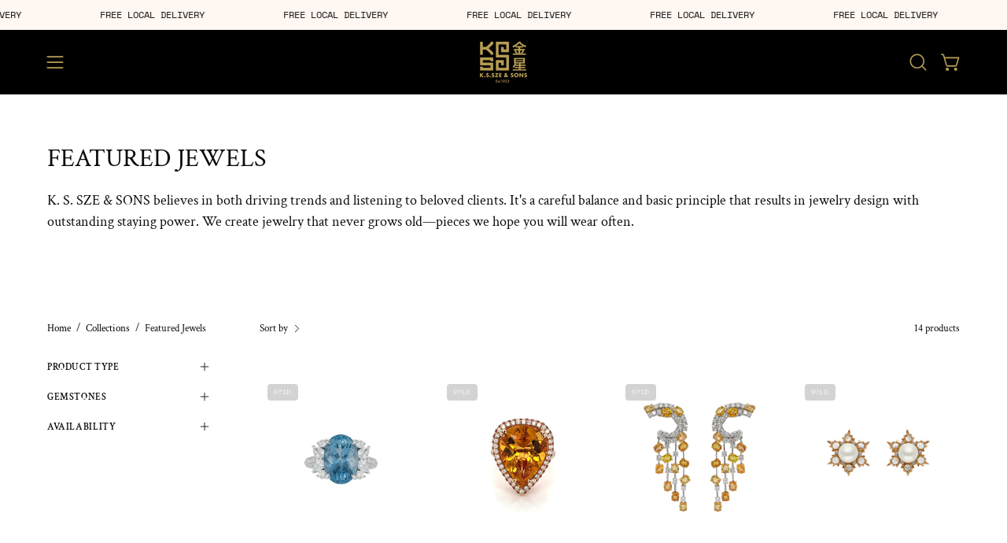

--- FILE ---
content_type: text/html; charset=utf-8
request_url: https://ks-sze.com/collections/featured-jewels
body_size: 40555
content:
<!doctype html>
<html class="no-touch page-loading" lang="en">
  <head><meta charset="utf-8">
<meta http-equiv="X-UA-Compatible" content="IE=edge">
<meta name="viewport" content="width=device-width, height=device-height, initial-scale=1.0, minimum-scale=1.0">
<link rel="canonical" href="https://ks-sze.com/collections/featured-jewels"><link rel="preconnect" href="https://fonts.shopifycdn.com" crossorigin><link rel="preload" as="font" href="//ks-sze.com/cdn/fonts/crimson_text/crimsontext_n4.a9a5f5ab47c6f5346e7cd274511a5d08c59fb906.woff2" type="font/woff2" crossorigin><link rel="preload" as="font" href="//ks-sze.com/cdn/fonts/crimson_text/crimsontext_n4.a9a5f5ab47c6f5346e7cd274511a5d08c59fb906.woff2" type="font/woff2" crossorigin><link rel="preload" as="image" href="//ks-sze.com/cdn/shop/t/36/assets/loading.svg?v=91665432863842511931769755359"><style data-shopify>

  html:not(.page-loading) .loading-overlay { opacity: 0; visibility: hidden; pointer-events: none; animation: fadeOut 1s ease; transition: visibility 0s linear 1s; }

  .loading-overlay { position: fixed; top: 0; left: 0; z-index: 99999; width: 100vw; height: 100vh; display: flex; align-items: center; justify-content: center; background: var(--overlay-bg, var(--COLOR-BLACK-WHITE)); }</style><style data-shopify>.loader__image__holder { position: absolute; top: 0; left: 0; width: 100%; height: 100%; font-size: 0; display: none; align-items: center; justify-content: center; animation: pulse-loading 2s infinite ease-in-out; }
    .loader__image__holder:has(.loader__image--fallback) { animation: none; }
    .loading-image .loader__image__holder { display: flex; }
    .loader__image { max-width: 150px; height: auto; object-fit: contain; }
    .loading-image .loader__image--fallback { width: 150px; height: 150px; max-width: 150px; mask: var(--loading-svg) center center/contain no-repeat; background: var(--overlay-bg-svg, var(--COLOR-WHITE-BLACK)); }</style><script>
    const loadingAppearance = "once";
    const loaded = sessionStorage.getItem('loaded');

    if (loadingAppearance === 'once') {
      if (loaded === null) {
        sessionStorage.setItem('loaded', true);
        document.documentElement.classList.add('loading-image');
      }
    } else {
      document.documentElement.classList.add('loading-image');
    }
  </script><link rel="shortcut icon" href="//ks-sze.com/cdn/shop/files/ks-sze-logo-gold_32x32.png?v=1715241389" type="image/png">
<title>Featured Jewels
  
  
   &ndash; K.S. Sze &amp; Sons</title><meta name="description" content="K. S. SZE &amp;amp; SONS believes in both driving trends and listening to beloved clients. It&#39;s a careful balance and basic principle that results in jewelry design with outstanding staying power. We create jewelry that never grows old—pieces we hope you will wear often. ">

<meta property="og:site_name" content="K.S. Sze &amp; Sons">
<meta property="og:url" content="https://ks-sze.com/collections/featured-jewels">
<meta property="og:title" content="Featured Jewels">
<meta property="og:type" content="product.group">
<meta property="og:description" content="K. S. SZE &amp;amp; SONS believes in both driving trends and listening to beloved clients. It&#39;s a careful balance and basic principle that results in jewelry design with outstanding staying power. We create jewelry that never grows old—pieces we hope you will wear often. "><meta property="og:image" content="http://ks-sze.com/cdn/shop/collections/Editor_s_List.png?v=1717129142">
  <meta property="og:image:secure_url" content="https://ks-sze.com/cdn/shop/collections/Editor_s_List.png?v=1717129142">
  <meta property="og:image:width" content="2000">
  <meta property="og:image:height" content="2000"><meta name="twitter:card" content="summary_large_image">
<meta name="twitter:title" content="Featured Jewels">
<meta name="twitter:description" content="K. S. SZE &amp;amp; SONS believes in both driving trends and listening to beloved clients. It&#39;s a careful balance and basic principle that results in jewelry design with outstanding staying power. We create jewelry that never grows old—pieces we hope you will wear often. "><style data-shopify>@font-face {
  font-family: "Crimson Text";
  font-weight: 400;
  font-style: normal;
  font-display: swap;
  src: url("//ks-sze.com/cdn/fonts/crimson_text/crimsontext_n4.a9a5f5ab47c6f5346e7cd274511a5d08c59fb906.woff2") format("woff2"),
       url("//ks-sze.com/cdn/fonts/crimson_text/crimsontext_n4.e89f2f0678223181d995b90850b6894b928b2f96.woff") format("woff");
}

    @font-face {
  font-family: "Crimson Text";
  font-weight: 400;
  font-style: normal;
  font-display: swap;
  src: url("//ks-sze.com/cdn/fonts/crimson_text/crimsontext_n4.a9a5f5ab47c6f5346e7cd274511a5d08c59fb906.woff2") format("woff2"),
       url("//ks-sze.com/cdn/fonts/crimson_text/crimsontext_n4.e89f2f0678223181d995b90850b6894b928b2f96.woff") format("woff");
}

    @font-face {
  font-family: "Crimson Text";
  font-weight: 400;
  font-style: normal;
  font-display: swap;
  src: url("//ks-sze.com/cdn/fonts/crimson_text/crimsontext_n4.a9a5f5ab47c6f5346e7cd274511a5d08c59fb906.woff2") format("woff2"),
       url("//ks-sze.com/cdn/fonts/crimson_text/crimsontext_n4.e89f2f0678223181d995b90850b6894b928b2f96.woff") format("woff");
}

    @font-face {
  font-family: Pacifico;
  font-weight: 400;
  font-style: normal;
  font-display: swap;
  src: url("//ks-sze.com/cdn/fonts/pacifico/pacifico_n4.70d15be9aa2255257fe626d87fbc1ed38436b047.woff2") format("woff2"),
       url("//ks-sze.com/cdn/fonts/pacifico/pacifico_n4.a3007cff6385e4e75c208a720cd121ff3558d293.woff") format("woff");
}


    
      @font-face {
  font-family: "Crimson Text";
  font-weight: 600;
  font-style: normal;
  font-display: swap;
  src: url("//ks-sze.com/cdn/fonts/crimson_text/crimsontext_n6.d11c58b421f9011d0936d781febe4f56f8a319ca.woff2") format("woff2"),
       url("//ks-sze.com/cdn/fonts/crimson_text/crimsontext_n6.bbc4929bb175b4ff0b813f2634705f8bb4561e2f.woff") format("woff");
}

    

    

    
      @font-face {
  font-family: "Crimson Text";
  font-weight: 700;
  font-style: normal;
  font-display: swap;
  src: url("//ks-sze.com/cdn/fonts/crimson_text/crimsontext_n7.5076cbe6a44b52f4358c84024d5c6b6585f79aea.woff2") format("woff2"),
       url("//ks-sze.com/cdn/fonts/crimson_text/crimsontext_n7.8f5260d5ac57189dddbd2e97988d8f2e202b595b.woff") format("woff");
}

    

    

    
      @font-face {
  font-family: "Crimson Text";
  font-weight: 600;
  font-style: normal;
  font-display: swap;
  src: url("//ks-sze.com/cdn/fonts/crimson_text/crimsontext_n6.d11c58b421f9011d0936d781febe4f56f8a319ca.woff2") format("woff2"),
       url("//ks-sze.com/cdn/fonts/crimson_text/crimsontext_n6.bbc4929bb175b4ff0b813f2634705f8bb4561e2f.woff") format("woff");
}

    

    
      @font-face {
  font-family: "Crimson Text";
  font-weight: 400;
  font-style: italic;
  font-display: swap;
  src: url("//ks-sze.com/cdn/fonts/crimson_text/crimsontext_i4.ea961043037945875bf37df9b6f6bf968be445ba.woff2") format("woff2"),
       url("//ks-sze.com/cdn/fonts/crimson_text/crimsontext_i4.7938dd4c556b9b9430c9ff6e18ae066c8e9db49b.woff") format("woff");
}

    

    
      @font-face {
  font-family: "Crimson Text";
  font-weight: 700;
  font-style: italic;
  font-display: swap;
  src: url("//ks-sze.com/cdn/fonts/crimson_text/crimsontext_i7.59b5c9ce57c35b127dcd012fffb521c55608d985.woff2") format("woff2"),
       url("//ks-sze.com/cdn/fonts/crimson_text/crimsontext_i7.17faaee45ed99fd118ae07fca5c33c7a095bcb6d.woff") format("woff");
}

    

    
      @font-face {
  font-family: "Crimson Text";
  font-weight: 600;
  font-style: normal;
  font-display: swap;
  src: url("//ks-sze.com/cdn/fonts/crimson_text/crimsontext_n6.d11c58b421f9011d0936d781febe4f56f8a319ca.woff2") format("woff2"),
       url("//ks-sze.com/cdn/fonts/crimson_text/crimsontext_n6.bbc4929bb175b4ff0b813f2634705f8bb4561e2f.woff") format("woff");
}

    

    

    
      :root,
      .color-scheme-1 {--COLOR-BODY-BG-OPPOSITE-ALPHA-25: rgba(0, 0, 0, 0.25);
        --COLOR-PRIMARY-OPPOSITE: #ffffff;
        --COLOR-PRIMARY-LIGHTEN-DARKEN-ALPHA-20: rgba(37, 37, 37, 0.2);
        --COLOR-PRIMARY-LIGHTEN-DARKEN-ALPHA-30: rgba(37, 37, 37, 0.3);

        --PRIMARY-BUTTONS-COLOR-BG: #0b0b0b;
        --PRIMARY-BUTTONS-COLOR-TEXT: #ffffff;
        --PRIMARY-BUTTONS-COLOR-TEXT-ALPHA-10: rgba(255, 255, 255, 0.1);
        --PRIMARY-BUTTONS-COLOR-BORDER: #0b0b0b;
        --PRIMARY-BUTTONS-COLOR-HOVER: rgba(255, 255, 255, 0.2);

        --PRIMARY-BUTTONS-COLOR-LIGHTEN-DARKEN: #252525;

        --PRIMARY-BUTTONS-COLOR-ALPHA-05: rgba(11, 11, 11, 0.05);
        --PRIMARY-BUTTONS-COLOR-ALPHA-10: rgba(11, 11, 11, 0.1);
        --PRIMARY-BUTTONS-COLOR-ALPHA-50: rgba(11, 11, 11, 0.5);--COLOR-SECONDARY-OPPOSITE: #000000;
        --COLOR-SECONDARY-OPPOSITE-ALPHA-20: rgba(0, 0, 0, 0.2);
        --COLOR-SECONDARY-LIGHTEN-DARKEN-ALPHA-20: rgba(230, 230, 230, 0.2);
        --COLOR-SECONDARY-LIGHTEN-DARKEN-ALPHA-30: rgba(230, 230, 230, 0.3);

        --SECONDARY-BUTTONS-COLOR-BG: #ffffff;
        --SECONDARY-BUTTONS-COLOR-TEXT: #000000;
        --SECONDARY-BUTTONS-COLOR-TEXT-ALPHA-10: rgba(0, 0, 0, 0.1);
        --SECONDARY-BUTTONS-COLOR-BORDER: #ffffff;

        --SECONDARY-BUTTONS-COLOR-ALPHA-05: rgba(255, 255, 255, 0.05);
        --SECONDARY-BUTTONS-COLOR-ALPHA-10: rgba(255, 255, 255, 0.1);
        --SECONDARY-BUTTONS-COLOR-ALPHA-50: rgba(255, 255, 255, 0.5);--OUTLINE-BUTTONS-PRIMARY-BG: transparent;
        --OUTLINE-BUTTONS-PRIMARY-TEXT: #0b0b0b;
        --OUTLINE-BUTTONS-PRIMARY-TEXT-ALPHA-10: rgba(11, 11, 11, 0.1);
        --OUTLINE-BUTTONS-PRIMARY-BORDER: #0b0b0b;
        --OUTLINE-BUTTONS-PRIMARY-BG-HOVER: rgba(37, 37, 37, 0.2);

        --OUTLINE-BUTTONS-SECONDARY-BG: transparent;
        --OUTLINE-BUTTONS-SECONDARY-TEXT: #ffffff;
        --OUTLINE-BUTTONS-SECONDARY-TEXT-ALPHA-10: rgba(255, 255, 255, 0.1);
        --OUTLINE-BUTTONS-SECONDARY-BORDER: #ffffff;
        --OUTLINE-BUTTONS-SECONDARY-BG-HOVER: rgba(230, 230, 230, 0.2);

        --OUTLINE-BUTTONS-WHITE-BG: transparent;
        --OUTLINE-BUTTONS-WHITE-TEXT: #ffffff;
        --OUTLINE-BUTTONS-WHITE-TEXT-ALPHA-10: rgba(255, 255, 255, 0.1);
        --OUTLINE-BUTTONS-WHITE-BORDER: #ffffff;

        --OUTLINE-BUTTONS-BLACK-BG: transparent;
        --OUTLINE-BUTTONS-BLACK-TEXT: #000000;
        --OUTLINE-BUTTONS-BLACK-TEXT-ALPHA-10: rgba(0, 0, 0, 0.1);
        --OUTLINE-BUTTONS-BLACK-BORDER: #000000;--OUTLINE-SOLID-BUTTONS-PRIMARY-BG: #0b0b0b;
        --OUTLINE-SOLID-BUTTONS-PRIMARY-TEXT: #ffffff;
        --OUTLINE-SOLID-BUTTONS-PRIMARY-TEXT-ALPHA-10: rgba(255, 255, 255, 0.1);
        --OUTLINE-SOLID-BUTTONS-PRIMARY-BORDER: #ffffff;
        --OUTLINE-SOLID-BUTTONS-PRIMARY-BG-HOVER: rgba(255, 255, 255, 0.2);

        --OUTLINE-SOLID-BUTTONS-SECONDARY-BG: #ffffff;
        --OUTLINE-SOLID-BUTTONS-SECONDARY-TEXT: #000000;
        --OUTLINE-SOLID-BUTTONS-SECONDARY-TEXT-ALPHA-10: rgba(0, 0, 0, 0.1);
        --OUTLINE-SOLID-BUTTONS-SECONDARY-BORDER: #000000;
        --OUTLINE-SOLID-BUTTONS-SECONDARY-BG-HOVER: rgba(0, 0, 0, 0.2);

        --OUTLINE-SOLID-BUTTONS-WHITE-BG: #ffffff;
        --OUTLINE-SOLID-BUTTONS-WHITE-TEXT: #000000;
        --OUTLINE-SOLID-BUTTONS-WHITE-TEXT-ALPHA-10: rgba(0, 0, 0, 0.1);
        --OUTLINE-SOLID-BUTTONS-WHITE-BORDER: #000000;

        --OUTLINE-SOLID-BUTTONS-BLACK-BG: #000000;
        --OUTLINE-SOLID-BUTTONS-BLACK-TEXT: #ffffff;
        --OUTLINE-SOLID-BUTTONS-BLACK-TEXT-ALPHA-10: rgba(255, 255, 255, 0.1);
        --OUTLINE-SOLID-BUTTONS-BLACK-BORDER: #ffffff;--COLOR-HEADING: #0b0b0b;
        --COLOR-TEXT: #0b0b0b;
        --COLOR-TEXT-DARKEN: #000000;
        --COLOR-TEXT-LIGHTEN: #3e3e3e;
        --COLOR-TEXT-ALPHA-5: rgba(11, 11, 11, 0.05);
        --COLOR-TEXT-ALPHA-8: rgba(11, 11, 11, 0.08);
        --COLOR-TEXT-ALPHA-10: rgba(11, 11, 11, 0.1);
        --COLOR-TEXT-ALPHA-15: rgba(11, 11, 11, 0.15);
        --COLOR-TEXT-ALPHA-20: rgba(11, 11, 11, 0.2);
        --COLOR-TEXT-ALPHA-25: rgba(11, 11, 11, 0.25);
        --COLOR-TEXT-ALPHA-50: rgba(11, 11, 11, 0.5);
        --COLOR-TEXT-ALPHA-60: rgba(11, 11, 11, 0.6);
        --COLOR-TEXT-ALPHA-85: rgba(11, 11, 11, 0.85);

        --COLOR-BG-RGB: 255, 255, 255;
        --COLOR-BG-GRADIENT: #ffffff;
        --COLOR-BG: #ffffff;
        --COLOR-BG-ALPHA-25: rgba(255, 255, 255, 0.25);
        --COLOR-BG-ALPHA-35: rgba(255, 255, 255, 0.35);
        --COLOR-BG-ALPHA-60: rgba(255, 255, 255, 0.6);
        --COLOR-BG-ALPHA-65: rgba(255, 255, 255, 0.65);
        --COLOR-BG-ALPHA-85: rgba(255, 255, 255, 0.85);
        --COLOR-BG-DARKEN: #e6e6e6;
        --COLOR-BG-LIGHTEN-DARKEN: #e6e6e6;
        --COLOR-BG-LIGHTEN-DARKEN-SHIMMER-BG: #fafafa;
        --COLOR-BG-LIGHTEN-DARKEN-SHIMMER-EFFECT: #f5f5f5;
        --COLOR-BG-LIGHTEN-DARKEN-SHIMMER-ENHANCEMENT: #000000;
        --COLOR-BG-LIGHTEN-DARKEN-FOREGROUND: #f7f7f7;
        --COLOR-BG-LIGHTEN-DARKEN-HIGHLIGHT: #d9d9d9;
        --COLOR-BG-LIGHTEN-DARKEN-SEARCH-LOADER: #cccccc;
        --COLOR-BG-LIGHTEN-DARKEN-SEARCH-LOADER-LINE: #e6e6e6;
        --COLOR-BG-LIGHTEN-DARKEN-2: #cdcdcd;
        --COLOR-BG-LIGHTEN-DARKEN-3: #c0c0c0;
        --COLOR-BG-LIGHTEN-DARKEN-4: #b3b3b3;
        --COLOR-BG-LIGHTEN-DARKEN-5: #a6a6a6;
        --COLOR-BG-LIGHTEN-DARKEN-6: #9a9a9a;
        --COLOR-BG-LIGHTEN-DARKEN-CONTRAST: #b3b3b3;
        --COLOR-BG-LIGHTEN-DARKEN-CONTRAST-2: #a6a6a6;
        --COLOR-BG-LIGHTEN-DARKEN-CONTRAST-3: #999999;
        --COLOR-BG-LIGHTEN-DARKEN-CONTRAST-4: #8c8c8c;
        --COLOR-BG-LIGHTEN-DARKEN-CONTRAST-5: #808080;
        --COLOR-BG-LIGHTEN-DARKEN-CONTRAST-6: #737373;

        --COLOR-INPUT-BG: #ffffff;

        --COLOR-ACCENT: #fff7f2;
        --COLOR-ACCENT-TEXT: #000;
        --COLOR-ACCENT-OPPOSITE: #000000;
        --COLOR-ACCENT-MIX-ALPHA: rgba(128, 124, 121, 0.25);

        --COLOR-BORDER: #000000;
        --COLOR-BORDER-ALPHA-15: rgba(0, 0, 0, 0.15);
        --COLOR-BORDER-ALPHA-30: rgba(0, 0, 0, 0.3);
        --COLOR-BORDER-ALPHA-50: rgba(0, 0, 0, 0.5);
        --COLOR-BORDER-ALPHA-65: rgba(0, 0, 0, 0.65);
        --COLOR-BORDER-LIGHTEN-DARKEN: #4d4d4d;
        --COLOR-BORDER-HAIRLINE: #f7f7f7;
        --COLOR-LINK: #000000;
        --COLOR-BG-OVERLAY: rgba(0, 0, 0, 0.15);--COLOR-QUICK-ADD-BG: #ffffff;
        --COLOR-QUICK-ADD-TEXT: #000000;--COLOR-UPSELLS-BG: #f7f6f4;
        --COLOR-UPSELLS-TEXT: #0b0b0b;
        --COLOR-UPSELLS-TEXT-LIGHTEN: #3e3e3e;
        --COLOR-UPSELLS-DISABLED-GREY-DARKEN: rgba(11, 11, 11, 0.45);
        --UPSELLS-HEIGHT: 130px;
        --UPSELLS-IMAGE-WIDTH: 30%;

        --COLOR-DISABLED-GREY: rgba(11, 11, 11, 0.05);
        --COLOR-DISABLED-GREY-DARKEN: rgba(11, 11, 11, 0.45);

        /* Dynamic color variables */
        --bg: var(--COLOR-BG-GRADIENT, var(--COLOR-BG));
        --text: var(--COLOR-TEXT);
        --heading: var(--COLOR-HEADING);
        --accent: var(--COLOR-ACCENT);
        --border: var(--COLOR-BORDER);
        --bg-alpha-25: var(--COLOR-BG-ALPHA-25);
        --bg-alpha-35: var(--COLOR-BG-ALPHA-35);
        --bg-alpha-60: var(--COLOR-BG-ALPHA-60);
        --bg-darken: var(--COLOR-BG-DARKEN);
        --bg-lighten-darken: var(--COLOR-BG-LIGHTEN-DARKEN);
        --bg-lighten-darken-shimmer-bg: var(--COLOR-BG-LIGHTEN-DARKEN-SHIMMER-BG);
        --bg-lighten-darken-shimmer-effect: var(--COLOR-BG-LIGHTEN-DARKEN-SHIMMER-EFFECT);
        --bg-lighten-darken-shimmer-enhancement: var(--COLOR-BG-LIGHTEN-DARKEN-SHIMMER-ENHANCEMENT);
        --bg-lighten-darken-foreground: var(--COLOR-BG-LIGHTEN-DARKEN-FOREGROUND);
        --bg-lighten-darken-highlight: var(--COLOR-BG-LIGHTEN-DARKEN-HIGHLIGHT);
        --bg-lighten-darken-search-loader: var(--COLOR-BG-LIGHTEN-DARKEN-SEARCH-LOADER);
        --bg-lighten-darken-search-loader-line: var(--COLOR-BG-LIGHTEN-DARKEN-SEARCH-LOADER-LINE);
        --bg-lighten-darken-contrast: var(--COLOR-BG-LIGHTEN-DARKEN-CONTRAST);
        --overlay: #0000004d;
        --bg-overlay: rgba(255, 255, 255, 0.5);
        --link: var(--COLOR-LINK);
        --text-darken: var(--COLOR-TEXT-DARKEN);
        --text-lighten: var(--COLOR-TEXT-LIGHTEN);
        --text-alpha-5: var(--COLOR-TEXT-ALPHA-5);
        --text-alpha-8: var(--COLOR-TEXT-ALPHA-8);
        --text-alpha-10: var(--COLOR-TEXT-ALPHA-10);
        --text-alpha-15: var(--COLOR-TEXT-ALPHA-15);
        --text-alpha-25: var(--COLOR-TEXT-ALPHA-25);
        --text-alpha-50: var(--COLOR-TEXT-ALPHA-50);
        --text-alpha-60: var(--COLOR-TEXT-ALPHA-60);
        --text-alpha-85: var(--COLOR-TEXT-ALPHA-85);
        --accent-text: var(--COLOR-ACCENT-TEXT);
        --sale-bg: var(--COLOR-SALE-BG);
        --sale-text: var(--COLOR-SALE-TEXT);
        --custom-bg: var(--COLOR-CUSTOM-BG);
        --custom-text: var(--COLOR-CUSTOM-TEXT);
        --sold-bg: var(--COLOR-SOLD-BG);
        --sold-text: var(--COLOR-SOLD-TEXT);
        --preorder-bg: var(--COLOR-PREORDER-BG);
        --preorder-text: var(--COLOR-PREORDER-TEXT);
        --input-bg: var(--COLOR-INPUT-BG);
        --border-alpha-15: var(--COLOR-BORDER-ALPHA-15);
        --border-alpha-30: var(--COLOR-BORDER-ALPHA-30);
        --border-alpha-50: var(--COLOR-BORDER-ALPHA-50);
        --border-alpha-65: var(--COLOR-BORDER-ALPHA-65);
        --border-lighten-darken: var(--COLOR-BORDER-LIGHTEN-DARKEN);
        --hairline: var(--COLOR-BORDER-HAIRLINE);
        --error: var(--COLOR-ERROR);
        --error-bg: var(--COLOR-ERROR-BG);
        --success: var(--COLOR-SUCCESS);
        --success-bg: var(--COLOR-SUCCESS-BG);
        --disabled-grey: var(--COLOR-DISABLED-GREY);
        --disabled-grey-darken: var(--COLOR-DISABLED-GREY-DARKEN);
        --white: var(--COLOR-WHITE);
        --white-darken: var(--COLOR-WHITE-DARKEN);
        --white-alpha-10: var(--COLOR-WHITE-ALPHA-10);
        --white-alpha-20: var(--COLOR-WHITE-ALPHA-20);
        --white-alpha-25: var(--COLOR-WHITE-ALPHA-25);
        --white-alpha-50: var(--COLOR-WHITE-ALPHA-50);
        --white-alpha-60: var(--COLOR-WHITE-ALPHA-60);
        --black: var(--COLOR-BLACK);
        --black-lighten: var(--COLOR-BLACK-LIGHTEN);
        --black-alpha-05: var(--COLOR-BLACK-ALPHA-05);
        --black-alpha-10: var(--COLOR-BLACK-ALPHA-10);
        --black-alpha-20: var(--COLOR-BLACK-ALPHA-20);
        --black-alpha-25: var(--COLOR-BLACK-ALPHA-25);
        --black-alpha-50: var(--COLOR-BLACK-ALPHA-50);
        --black-alpha-60: var(--COLOR-BLACK-ALPHA-60);
        --upsells-bg: var(--COLOR-UPSELLS-BG);
        --upsells-text: var(--COLOR-UPSELLS-TEXT);
        --upsells-text-lighten: var(--COLOR-UPSELLS-TEXT-LIGHTEN);
        --upsells-disabled-grey-darken: var(--COLOR-UPSELLS-DISABLED-GREY-DARKEN);
      }
    
      
      .color-scheme-2 {--COLOR-BODY-BG-OPPOSITE-ALPHA-25: rgba(0, 0, 0, 0.25);
        --COLOR-PRIMARY-OPPOSITE: #000000;
        --COLOR-PRIMARY-LIGHTEN-DARKEN-ALPHA-20: rgba(226, 222, 214, 0.2);
        --COLOR-PRIMARY-LIGHTEN-DARKEN-ALPHA-30: rgba(226, 222, 214, 0.3);

        --PRIMARY-BUTTONS-COLOR-BG: #f7f6f4;
        --PRIMARY-BUTTONS-COLOR-TEXT: #000000;
        --PRIMARY-BUTTONS-COLOR-TEXT-ALPHA-10: rgba(0, 0, 0, 0.1);
        --PRIMARY-BUTTONS-COLOR-BORDER: #f7f6f4;
        --PRIMARY-BUTTONS-COLOR-HOVER: rgba(0, 0, 0, 0.2);

        --PRIMARY-BUTTONS-COLOR-LIGHTEN-DARKEN: #e2ded6;

        --PRIMARY-BUTTONS-COLOR-ALPHA-05: rgba(247, 246, 244, 0.05);
        --PRIMARY-BUTTONS-COLOR-ALPHA-10: rgba(247, 246, 244, 0.1);
        --PRIMARY-BUTTONS-COLOR-ALPHA-50: rgba(247, 246, 244, 0.5);--COLOR-SECONDARY-OPPOSITE: #ffffff;
        --COLOR-SECONDARY-OPPOSITE-ALPHA-20: rgba(255, 255, 255, 0.2);
        --COLOR-SECONDARY-LIGHTEN-DARKEN-ALPHA-20: rgba(37, 37, 37, 0.2);
        --COLOR-SECONDARY-LIGHTEN-DARKEN-ALPHA-30: rgba(37, 37, 37, 0.3);

        --SECONDARY-BUTTONS-COLOR-BG: #0b0b0b;
        --SECONDARY-BUTTONS-COLOR-TEXT: #ffffff;
        --SECONDARY-BUTTONS-COLOR-TEXT-ALPHA-10: rgba(255, 255, 255, 0.1);
        --SECONDARY-BUTTONS-COLOR-BORDER: #0b0b0b;

        --SECONDARY-BUTTONS-COLOR-ALPHA-05: rgba(11, 11, 11, 0.05);
        --SECONDARY-BUTTONS-COLOR-ALPHA-10: rgba(11, 11, 11, 0.1);
        --SECONDARY-BUTTONS-COLOR-ALPHA-50: rgba(11, 11, 11, 0.5);--OUTLINE-BUTTONS-PRIMARY-BG: transparent;
        --OUTLINE-BUTTONS-PRIMARY-TEXT: #f7f6f4;
        --OUTLINE-BUTTONS-PRIMARY-TEXT-ALPHA-10: rgba(247, 246, 244, 0.1);
        --OUTLINE-BUTTONS-PRIMARY-BORDER: #f7f6f4;
        --OUTLINE-BUTTONS-PRIMARY-BG-HOVER: rgba(226, 222, 214, 0.2);

        --OUTLINE-BUTTONS-SECONDARY-BG: transparent;
        --OUTLINE-BUTTONS-SECONDARY-TEXT: #0b0b0b;
        --OUTLINE-BUTTONS-SECONDARY-TEXT-ALPHA-10: rgba(11, 11, 11, 0.1);
        --OUTLINE-BUTTONS-SECONDARY-BORDER: #0b0b0b;
        --OUTLINE-BUTTONS-SECONDARY-BG-HOVER: rgba(37, 37, 37, 0.2);

        --OUTLINE-BUTTONS-WHITE-BG: transparent;
        --OUTLINE-BUTTONS-WHITE-TEXT: #ffffff;
        --OUTLINE-BUTTONS-WHITE-TEXT-ALPHA-10: rgba(255, 255, 255, 0.1);
        --OUTLINE-BUTTONS-WHITE-BORDER: #ffffff;

        --OUTLINE-BUTTONS-BLACK-BG: transparent;
        --OUTLINE-BUTTONS-BLACK-TEXT: #000000;
        --OUTLINE-BUTTONS-BLACK-TEXT-ALPHA-10: rgba(0, 0, 0, 0.1);
        --OUTLINE-BUTTONS-BLACK-BORDER: #000000;--OUTLINE-SOLID-BUTTONS-PRIMARY-BG: #f7f6f4;
        --OUTLINE-SOLID-BUTTONS-PRIMARY-TEXT: #000000;
        --OUTLINE-SOLID-BUTTONS-PRIMARY-TEXT-ALPHA-10: rgba(0, 0, 0, 0.1);
        --OUTLINE-SOLID-BUTTONS-PRIMARY-BORDER: #000000;
        --OUTLINE-SOLID-BUTTONS-PRIMARY-BG-HOVER: rgba(0, 0, 0, 0.2);

        --OUTLINE-SOLID-BUTTONS-SECONDARY-BG: #0b0b0b;
        --OUTLINE-SOLID-BUTTONS-SECONDARY-TEXT: #ffffff;
        --OUTLINE-SOLID-BUTTONS-SECONDARY-TEXT-ALPHA-10: rgba(255, 255, 255, 0.1);
        --OUTLINE-SOLID-BUTTONS-SECONDARY-BORDER: #ffffff;
        --OUTLINE-SOLID-BUTTONS-SECONDARY-BG-HOVER: rgba(255, 255, 255, 0.2);

        --OUTLINE-SOLID-BUTTONS-WHITE-BG: #ffffff;
        --OUTLINE-SOLID-BUTTONS-WHITE-TEXT: #000000;
        --OUTLINE-SOLID-BUTTONS-WHITE-TEXT-ALPHA-10: rgba(0, 0, 0, 0.1);
        --OUTLINE-SOLID-BUTTONS-WHITE-BORDER: #000000;

        --OUTLINE-SOLID-BUTTONS-BLACK-BG: #000000;
        --OUTLINE-SOLID-BUTTONS-BLACK-TEXT: #ffffff;
        --OUTLINE-SOLID-BUTTONS-BLACK-TEXT-ALPHA-10: rgba(255, 255, 255, 0.1);
        --OUTLINE-SOLID-BUTTONS-BLACK-BORDER: #ffffff;--COLOR-HEADING: #000000;
        --COLOR-TEXT: #000000;
        --COLOR-TEXT-DARKEN: #000000;
        --COLOR-TEXT-LIGHTEN: #333333;
        --COLOR-TEXT-ALPHA-5: rgba(0, 0, 0, 0.05);
        --COLOR-TEXT-ALPHA-8: rgba(0, 0, 0, 0.08);
        --COLOR-TEXT-ALPHA-10: rgba(0, 0, 0, 0.1);
        --COLOR-TEXT-ALPHA-15: rgba(0, 0, 0, 0.15);
        --COLOR-TEXT-ALPHA-20: rgba(0, 0, 0, 0.2);
        --COLOR-TEXT-ALPHA-25: rgba(0, 0, 0, 0.25);
        --COLOR-TEXT-ALPHA-50: rgba(0, 0, 0, 0.5);
        --COLOR-TEXT-ALPHA-60: rgba(0, 0, 0, 0.6);
        --COLOR-TEXT-ALPHA-85: rgba(0, 0, 0, 0.85);

        --COLOR-BG-RGB: 255, 247, 242;
        --COLOR-BG-GRADIENT: #fff7f2;
        --COLOR-BG: #fff7f2;
        --COLOR-BG-ALPHA-25: rgba(255, 247, 242, 0.25);
        --COLOR-BG-ALPHA-35: rgba(255, 247, 242, 0.35);
        --COLOR-BG-ALPHA-60: rgba(255, 247, 242, 0.6);
        --COLOR-BG-ALPHA-65: rgba(255, 247, 242, 0.65);
        --COLOR-BG-ALPHA-85: rgba(255, 247, 242, 0.85);
        --COLOR-BG-DARKEN: #ffd8bf;
        --COLOR-BG-LIGHTEN-DARKEN: #ffd8bf;
        --COLOR-BG-LIGHTEN-DARKEN-SHIMMER-BG: #fff1e8;
        --COLOR-BG-LIGHTEN-DARKEN-SHIMMER-EFFECT: #ffeade;
        --COLOR-BG-LIGHTEN-DARKEN-SHIMMER-ENHANCEMENT: #000000;
        --COLOR-BG-LIGHTEN-DARKEN-FOREGROUND: #ffeee3;
        --COLOR-BG-LIGHTEN-DARKEN-HIGHLIGHT: #ffc8a6;
        --COLOR-BG-LIGHTEN-DARKEN-SEARCH-LOADER: #ffb88c;
        --COLOR-BG-LIGHTEN-DARKEN-SEARCH-LOADER-LINE: #ffd8bf;
        --COLOR-BG-LIGHTEN-DARKEN-2: #ffb98c;
        --COLOR-BG-LIGHTEN-DARKEN-3: #ffa972;
        --COLOR-BG-LIGHTEN-DARKEN-4: #ff9a59;
        --COLOR-BG-LIGHTEN-DARKEN-5: #ff8a40;
        --COLOR-BG-LIGHTEN-DARKEN-6: #ff7b26;
        --COLOR-BG-LIGHTEN-DARKEN-CONTRAST: #ff9959;
        --COLOR-BG-LIGHTEN-DARKEN-CONTRAST-2: #ff8940;
        --COLOR-BG-LIGHTEN-DARKEN-CONTRAST-3: #ff7926;
        --COLOR-BG-LIGHTEN-DARKEN-CONTRAST-4: #ff6a0d;
        --COLOR-BG-LIGHTEN-DARKEN-CONTRAST-5: #f25d00;
        --COLOR-BG-LIGHTEN-DARKEN-CONTRAST-6: #d95300;

        --COLOR-INPUT-BG: #fff7f2;

        --COLOR-ACCENT: #d02e2e;
        --COLOR-ACCENT-TEXT: #fff;
        --COLOR-ACCENT-OPPOSITE: #ffffff;
        --COLOR-ACCENT-MIX-ALPHA: rgba(104, 23, 23, 0.1);

        --COLOR-BORDER: #000000;
        --COLOR-BORDER-ALPHA-15: rgba(0, 0, 0, 0.15);
        --COLOR-BORDER-ALPHA-30: rgba(0, 0, 0, 0.3);
        --COLOR-BORDER-ALPHA-50: rgba(0, 0, 0, 0.5);
        --COLOR-BORDER-ALPHA-65: rgba(0, 0, 0, 0.65);
        --COLOR-BORDER-LIGHTEN-DARKEN: #4d4d4d;
        --COLOR-BORDER-HAIRLINE: #ffeee3;
        --COLOR-LINK: #000000;
        --COLOR-BG-OVERLAY: rgba(0, 0, 0, 0.15);--COLOR-QUICK-ADD-BG: #ffffff;
        --COLOR-QUICK-ADD-TEXT: #000000;--COLOR-UPSELLS-BG: #fff7f2;
        --COLOR-UPSELLS-TEXT: #000000;
        --COLOR-UPSELLS-TEXT-LIGHTEN: #333333;
        --COLOR-UPSELLS-DISABLED-GREY-DARKEN: rgba(0, 0, 0, 0.45);
        --UPSELLS-HEIGHT: 130px;
        --UPSELLS-IMAGE-WIDTH: 30%;

        --COLOR-DISABLED-GREY: rgba(0, 0, 0, 0.05);
        --COLOR-DISABLED-GREY-DARKEN: rgba(0, 0, 0, 0.45);

        /* Dynamic color variables */
        --bg: var(--COLOR-BG-GRADIENT, var(--COLOR-BG));
        --text: var(--COLOR-TEXT);
        --heading: var(--COLOR-HEADING);
        --accent: var(--COLOR-ACCENT);
        --border: var(--COLOR-BORDER);
        --bg-alpha-25: var(--COLOR-BG-ALPHA-25);
        --bg-alpha-35: var(--COLOR-BG-ALPHA-35);
        --bg-alpha-60: var(--COLOR-BG-ALPHA-60);
        --bg-darken: var(--COLOR-BG-DARKEN);
        --bg-lighten-darken: var(--COLOR-BG-LIGHTEN-DARKEN);
        --bg-lighten-darken-shimmer-bg: var(--COLOR-BG-LIGHTEN-DARKEN-SHIMMER-BG);
        --bg-lighten-darken-shimmer-effect: var(--COLOR-BG-LIGHTEN-DARKEN-SHIMMER-EFFECT);
        --bg-lighten-darken-shimmer-enhancement: var(--COLOR-BG-LIGHTEN-DARKEN-SHIMMER-ENHANCEMENT);
        --bg-lighten-darken-foreground: var(--COLOR-BG-LIGHTEN-DARKEN-FOREGROUND);
        --bg-lighten-darken-highlight: var(--COLOR-BG-LIGHTEN-DARKEN-HIGHLIGHT);
        --bg-lighten-darken-search-loader: var(--COLOR-BG-LIGHTEN-DARKEN-SEARCH-LOADER);
        --bg-lighten-darken-search-loader-line: var(--COLOR-BG-LIGHTEN-DARKEN-SEARCH-LOADER-LINE);
        --bg-lighten-darken-contrast: var(--COLOR-BG-LIGHTEN-DARKEN-CONTRAST);
        --overlay: #0000004d;
        --bg-overlay: rgba(255, 255, 255, 0.5);
        --link: var(--COLOR-LINK);
        --text-darken: var(--COLOR-TEXT-DARKEN);
        --text-lighten: var(--COLOR-TEXT-LIGHTEN);
        --text-alpha-5: var(--COLOR-TEXT-ALPHA-5);
        --text-alpha-8: var(--COLOR-TEXT-ALPHA-8);
        --text-alpha-10: var(--COLOR-TEXT-ALPHA-10);
        --text-alpha-15: var(--COLOR-TEXT-ALPHA-15);
        --text-alpha-25: var(--COLOR-TEXT-ALPHA-25);
        --text-alpha-50: var(--COLOR-TEXT-ALPHA-50);
        --text-alpha-60: var(--COLOR-TEXT-ALPHA-60);
        --text-alpha-85: var(--COLOR-TEXT-ALPHA-85);
        --accent-text: var(--COLOR-ACCENT-TEXT);
        --sale-bg: var(--COLOR-SALE-BG);
        --sale-text: var(--COLOR-SALE-TEXT);
        --custom-bg: var(--COLOR-CUSTOM-BG);
        --custom-text: var(--COLOR-CUSTOM-TEXT);
        --sold-bg: var(--COLOR-SOLD-BG);
        --sold-text: var(--COLOR-SOLD-TEXT);
        --preorder-bg: var(--COLOR-PREORDER-BG);
        --preorder-text: var(--COLOR-PREORDER-TEXT);
        --input-bg: var(--COLOR-INPUT-BG);
        --border-alpha-15: var(--COLOR-BORDER-ALPHA-15);
        --border-alpha-30: var(--COLOR-BORDER-ALPHA-30);
        --border-alpha-50: var(--COLOR-BORDER-ALPHA-50);
        --border-alpha-65: var(--COLOR-BORDER-ALPHA-65);
        --border-lighten-darken: var(--COLOR-BORDER-LIGHTEN-DARKEN);
        --hairline: var(--COLOR-BORDER-HAIRLINE);
        --error: var(--COLOR-ERROR);
        --error-bg: var(--COLOR-ERROR-BG);
        --success: var(--COLOR-SUCCESS);
        --success-bg: var(--COLOR-SUCCESS-BG);
        --disabled-grey: var(--COLOR-DISABLED-GREY);
        --disabled-grey-darken: var(--COLOR-DISABLED-GREY-DARKEN);
        --white: var(--COLOR-WHITE);
        --white-darken: var(--COLOR-WHITE-DARKEN);
        --white-alpha-10: var(--COLOR-WHITE-ALPHA-10);
        --white-alpha-20: var(--COLOR-WHITE-ALPHA-20);
        --white-alpha-25: var(--COLOR-WHITE-ALPHA-25);
        --white-alpha-50: var(--COLOR-WHITE-ALPHA-50);
        --white-alpha-60: var(--COLOR-WHITE-ALPHA-60);
        --black: var(--COLOR-BLACK);
        --black-lighten: var(--COLOR-BLACK-LIGHTEN);
        --black-alpha-05: var(--COLOR-BLACK-ALPHA-05);
        --black-alpha-10: var(--COLOR-BLACK-ALPHA-10);
        --black-alpha-20: var(--COLOR-BLACK-ALPHA-20);
        --black-alpha-25: var(--COLOR-BLACK-ALPHA-25);
        --black-alpha-50: var(--COLOR-BLACK-ALPHA-50);
        --black-alpha-60: var(--COLOR-BLACK-ALPHA-60);
        --upsells-bg: var(--COLOR-UPSELLS-BG);
        --upsells-text: var(--COLOR-UPSELLS-TEXT);
        --upsells-text-lighten: var(--COLOR-UPSELLS-TEXT-LIGHTEN);
        --upsells-disabled-grey-darken: var(--COLOR-UPSELLS-DISABLED-GREY-DARKEN);
      }
    
      
      .color-scheme-3 {--COLOR-BODY-BG-OPPOSITE-ALPHA-25: rgba(255, 255, 255, 0.25);
        --COLOR-PRIMARY-OPPOSITE: #000000;
        --COLOR-PRIMARY-LIGHTEN-DARKEN-ALPHA-20: rgba(255, 221, 191, 0.2);
        --COLOR-PRIMARY-LIGHTEN-DARKEN-ALPHA-30: rgba(255, 221, 191, 0.3);

        --PRIMARY-BUTTONS-COLOR-BG: #fff8f2;
        --PRIMARY-BUTTONS-COLOR-TEXT: #000000;
        --PRIMARY-BUTTONS-COLOR-TEXT-ALPHA-10: rgba(0, 0, 0, 0.1);
        --PRIMARY-BUTTONS-COLOR-BORDER: #fff8f2;
        --PRIMARY-BUTTONS-COLOR-HOVER: rgba(0, 0, 0, 0.2);

        --PRIMARY-BUTTONS-COLOR-LIGHTEN-DARKEN: #ffddbf;

        --PRIMARY-BUTTONS-COLOR-ALPHA-05: rgba(255, 248, 242, 0.05);
        --PRIMARY-BUTTONS-COLOR-ALPHA-10: rgba(255, 248, 242, 0.1);
        --PRIMARY-BUTTONS-COLOR-ALPHA-50: rgba(255, 248, 242, 0.5);--COLOR-SECONDARY-OPPOSITE: #000000;
        --COLOR-SECONDARY-OPPOSITE-ALPHA-20: rgba(0, 0, 0, 0.2);
        --COLOR-SECONDARY-LIGHTEN-DARKEN-ALPHA-20: rgba(226, 222, 214, 0.2);
        --COLOR-SECONDARY-LIGHTEN-DARKEN-ALPHA-30: rgba(226, 222, 214, 0.3);

        --SECONDARY-BUTTONS-COLOR-BG: #f7f6f4;
        --SECONDARY-BUTTONS-COLOR-TEXT: #000000;
        --SECONDARY-BUTTONS-COLOR-TEXT-ALPHA-10: rgba(0, 0, 0, 0.1);
        --SECONDARY-BUTTONS-COLOR-BORDER: #f7f6f4;

        --SECONDARY-BUTTONS-COLOR-ALPHA-05: rgba(247, 246, 244, 0.05);
        --SECONDARY-BUTTONS-COLOR-ALPHA-10: rgba(247, 246, 244, 0.1);
        --SECONDARY-BUTTONS-COLOR-ALPHA-50: rgba(247, 246, 244, 0.5);--OUTLINE-BUTTONS-PRIMARY-BG: transparent;
        --OUTLINE-BUTTONS-PRIMARY-TEXT: #fff8f2;
        --OUTLINE-BUTTONS-PRIMARY-TEXT-ALPHA-10: rgba(255, 248, 242, 0.1);
        --OUTLINE-BUTTONS-PRIMARY-BORDER: #fff8f2;
        --OUTLINE-BUTTONS-PRIMARY-BG-HOVER: rgba(255, 221, 191, 0.2);

        --OUTLINE-BUTTONS-SECONDARY-BG: transparent;
        --OUTLINE-BUTTONS-SECONDARY-TEXT: #f7f6f4;
        --OUTLINE-BUTTONS-SECONDARY-TEXT-ALPHA-10: rgba(247, 246, 244, 0.1);
        --OUTLINE-BUTTONS-SECONDARY-BORDER: #f7f6f4;
        --OUTLINE-BUTTONS-SECONDARY-BG-HOVER: rgba(226, 222, 214, 0.2);

        --OUTLINE-BUTTONS-WHITE-BG: transparent;
        --OUTLINE-BUTTONS-WHITE-TEXT: #ffffff;
        --OUTLINE-BUTTONS-WHITE-TEXT-ALPHA-10: rgba(255, 255, 255, 0.1);
        --OUTLINE-BUTTONS-WHITE-BORDER: #ffffff;

        --OUTLINE-BUTTONS-BLACK-BG: transparent;
        --OUTLINE-BUTTONS-BLACK-TEXT: #000000;
        --OUTLINE-BUTTONS-BLACK-TEXT-ALPHA-10: rgba(0, 0, 0, 0.1);
        --OUTLINE-BUTTONS-BLACK-BORDER: #000000;--OUTLINE-SOLID-BUTTONS-PRIMARY-BG: #fff8f2;
        --OUTLINE-SOLID-BUTTONS-PRIMARY-TEXT: #000000;
        --OUTLINE-SOLID-BUTTONS-PRIMARY-TEXT-ALPHA-10: rgba(0, 0, 0, 0.1);
        --OUTLINE-SOLID-BUTTONS-PRIMARY-BORDER: #000000;
        --OUTLINE-SOLID-BUTTONS-PRIMARY-BG-HOVER: rgba(0, 0, 0, 0.2);

        --OUTLINE-SOLID-BUTTONS-SECONDARY-BG: #f7f6f4;
        --OUTLINE-SOLID-BUTTONS-SECONDARY-TEXT: #000000;
        --OUTLINE-SOLID-BUTTONS-SECONDARY-TEXT-ALPHA-10: rgba(0, 0, 0, 0.1);
        --OUTLINE-SOLID-BUTTONS-SECONDARY-BORDER: #000000;
        --OUTLINE-SOLID-BUTTONS-SECONDARY-BG-HOVER: rgba(0, 0, 0, 0.2);

        --OUTLINE-SOLID-BUTTONS-WHITE-BG: #ffffff;
        --OUTLINE-SOLID-BUTTONS-WHITE-TEXT: #000000;
        --OUTLINE-SOLID-BUTTONS-WHITE-TEXT-ALPHA-10: rgba(0, 0, 0, 0.1);
        --OUTLINE-SOLID-BUTTONS-WHITE-BORDER: #000000;

        --OUTLINE-SOLID-BUTTONS-BLACK-BG: #000000;
        --OUTLINE-SOLID-BUTTONS-BLACK-TEXT: #ffffff;
        --OUTLINE-SOLID-BUTTONS-BLACK-TEXT-ALPHA-10: rgba(255, 255, 255, 0.1);
        --OUTLINE-SOLID-BUTTONS-BLACK-BORDER: #ffffff;--COLOR-HEADING: #ffffff;
        --COLOR-TEXT: #ffffff;
        --COLOR-TEXT-DARKEN: #cccccc;
        --COLOR-TEXT-LIGHTEN: #ffffff;
        --COLOR-TEXT-ALPHA-5: rgba(255, 255, 255, 0.05);
        --COLOR-TEXT-ALPHA-8: rgba(255, 255, 255, 0.08);
        --COLOR-TEXT-ALPHA-10: rgba(255, 255, 255, 0.1);
        --COLOR-TEXT-ALPHA-15: rgba(255, 255, 255, 0.15);
        --COLOR-TEXT-ALPHA-20: rgba(255, 255, 255, 0.2);
        --COLOR-TEXT-ALPHA-25: rgba(255, 255, 255, 0.25);
        --COLOR-TEXT-ALPHA-50: rgba(255, 255, 255, 0.5);
        --COLOR-TEXT-ALPHA-60: rgba(255, 255, 255, 0.6);
        --COLOR-TEXT-ALPHA-85: rgba(255, 255, 255, 0.85);

        --COLOR-BG-RGB: 11, 11, 11;
        --COLOR-BG-GRADIENT: #0b0b0b;
        --COLOR-BG: #0b0b0b;
        --COLOR-BG-ALPHA-25: rgba(11, 11, 11, 0.25);
        --COLOR-BG-ALPHA-35: rgba(11, 11, 11, 0.35);
        --COLOR-BG-ALPHA-60: rgba(11, 11, 11, 0.6);
        --COLOR-BG-ALPHA-65: rgba(11, 11, 11, 0.65);
        --COLOR-BG-ALPHA-85: rgba(11, 11, 11, 0.85);
        --COLOR-BG-DARKEN: #000000;
        --COLOR-BG-LIGHTEN-DARKEN: #252525;
        --COLOR-BG-LIGHTEN-DARKEN-SHIMMER-BG: #181818;
        --COLOR-BG-LIGHTEN-DARKEN-SHIMMER-EFFECT: #1d1d1d;
        --COLOR-BG-LIGHTEN-DARKEN-SHIMMER-ENHANCEMENT: #ffffff;
        --COLOR-BG-LIGHTEN-DARKEN-FOREGROUND: #252525;
        --COLOR-BG-LIGHTEN-DARKEN-HIGHLIGHT: #313131;
        --COLOR-BG-LIGHTEN-DARKEN-SEARCH-LOADER: #3e3e3e;
        --COLOR-BG-LIGHTEN-DARKEN-SEARCH-LOADER-LINE: #252525;
        --COLOR-BG-LIGHTEN-DARKEN-2: #0c0c0c;
        --COLOR-BG-LIGHTEN-DARKEN-3: #000000;
        --COLOR-BG-LIGHTEN-DARKEN-4: #000000;
        --COLOR-BG-LIGHTEN-DARKEN-5: #000000;
        --COLOR-BG-LIGHTEN-DARKEN-6: #000000;
        --COLOR-BG-LIGHTEN-DARKEN-CONTRAST: #585858;
        --COLOR-BG-LIGHTEN-DARKEN-CONTRAST-2: #646464;
        --COLOR-BG-LIGHTEN-DARKEN-CONTRAST-3: #717171;
        --COLOR-BG-LIGHTEN-DARKEN-CONTRAST-4: #7e7e7e;
        --COLOR-BG-LIGHTEN-DARKEN-CONTRAST-5: #8b8b8b;
        --COLOR-BG-LIGHTEN-DARKEN-CONTRAST-6: #979797;

        --COLOR-INPUT-BG: #0b0b0b;

        --COLOR-ACCENT: #fff7f2;
        --COLOR-ACCENT-TEXT: #000;
        --COLOR-ACCENT-OPPOSITE: #000000;
        --COLOR-ACCENT-MIX-ALPHA: rgba(255, 251, 249, 0.25);

        --COLOR-BORDER: #f7f6f4;
        --COLOR-BORDER-ALPHA-15: rgba(247, 246, 244, 0.15);
        --COLOR-BORDER-ALPHA-30: rgba(247, 246, 244, 0.3);
        --COLOR-BORDER-ALPHA-50: rgba(247, 246, 244, 0.5);
        --COLOR-BORDER-ALPHA-65: rgba(247, 246, 244, 0.65);
        --COLOR-BORDER-LIGHTEN-DARKEN: #b7ae9b;
        --COLOR-BORDER-HAIRLINE: #030303;
        --COLOR-LINK: #ffffff;
        --COLOR-BG-OVERLAY: rgba(255, 255, 255, 0.15);--COLOR-QUICK-ADD-BG: #000000;
        --COLOR-QUICK-ADD-TEXT: #ffffff;--COLOR-UPSELLS-BG: #0b0b0b;
        --COLOR-UPSELLS-TEXT: #ffffff;
        --COLOR-UPSELLS-TEXT-LIGHTEN: #ffffff;
        --COLOR-UPSELLS-DISABLED-GREY-DARKEN: rgba(255, 255, 255, 0.45);
        --UPSELLS-HEIGHT: 130px;
        --UPSELLS-IMAGE-WIDTH: 30%;

        --COLOR-DISABLED-GREY: rgba(255, 255, 255, 0.05);
        --COLOR-DISABLED-GREY-DARKEN: rgba(255, 255, 255, 0.45);

        /* Dynamic color variables */
        --bg: var(--COLOR-BG-GRADIENT, var(--COLOR-BG));
        --text: var(--COLOR-TEXT);
        --heading: var(--COLOR-HEADING);
        --accent: var(--COLOR-ACCENT);
        --border: var(--COLOR-BORDER);
        --bg-alpha-25: var(--COLOR-BG-ALPHA-25);
        --bg-alpha-35: var(--COLOR-BG-ALPHA-35);
        --bg-alpha-60: var(--COLOR-BG-ALPHA-60);
        --bg-darken: var(--COLOR-BG-DARKEN);
        --bg-lighten-darken: var(--COLOR-BG-LIGHTEN-DARKEN);
        --bg-lighten-darken-shimmer-bg: var(--COLOR-BG-LIGHTEN-DARKEN-SHIMMER-BG);
        --bg-lighten-darken-shimmer-effect: var(--COLOR-BG-LIGHTEN-DARKEN-SHIMMER-EFFECT);
        --bg-lighten-darken-shimmer-enhancement: var(--COLOR-BG-LIGHTEN-DARKEN-SHIMMER-ENHANCEMENT);
        --bg-lighten-darken-foreground: var(--COLOR-BG-LIGHTEN-DARKEN-FOREGROUND);
        --bg-lighten-darken-highlight: var(--COLOR-BG-LIGHTEN-DARKEN-HIGHLIGHT);
        --bg-lighten-darken-search-loader: var(--COLOR-BG-LIGHTEN-DARKEN-SEARCH-LOADER);
        --bg-lighten-darken-search-loader-line: var(--COLOR-BG-LIGHTEN-DARKEN-SEARCH-LOADER-LINE);
        --bg-lighten-darken-contrast: var(--COLOR-BG-LIGHTEN-DARKEN-CONTRAST);
        --overlay: #ffffff4d;
        --bg-overlay: rgba(0, 0, 0, 0.5);
        --link: var(--COLOR-LINK);
        --text-darken: var(--COLOR-TEXT-DARKEN);
        --text-lighten: var(--COLOR-TEXT-LIGHTEN);
        --text-alpha-5: var(--COLOR-TEXT-ALPHA-5);
        --text-alpha-8: var(--COLOR-TEXT-ALPHA-8);
        --text-alpha-10: var(--COLOR-TEXT-ALPHA-10);
        --text-alpha-15: var(--COLOR-TEXT-ALPHA-15);
        --text-alpha-25: var(--COLOR-TEXT-ALPHA-25);
        --text-alpha-50: var(--COLOR-TEXT-ALPHA-50);
        --text-alpha-60: var(--COLOR-TEXT-ALPHA-60);
        --text-alpha-85: var(--COLOR-TEXT-ALPHA-85);
        --accent-text: var(--COLOR-ACCENT-TEXT);
        --sale-bg: var(--COLOR-SALE-BG);
        --sale-text: var(--COLOR-SALE-TEXT);
        --custom-bg: var(--COLOR-CUSTOM-BG);
        --custom-text: var(--COLOR-CUSTOM-TEXT);
        --sold-bg: var(--COLOR-SOLD-BG);
        --sold-text: var(--COLOR-SOLD-TEXT);
        --preorder-bg: var(--COLOR-PREORDER-BG);
        --preorder-text: var(--COLOR-PREORDER-TEXT);
        --input-bg: var(--COLOR-INPUT-BG);
        --border-alpha-15: var(--COLOR-BORDER-ALPHA-15);
        --border-alpha-30: var(--COLOR-BORDER-ALPHA-30);
        --border-alpha-50: var(--COLOR-BORDER-ALPHA-50);
        --border-alpha-65: var(--COLOR-BORDER-ALPHA-65);
        --border-lighten-darken: var(--COLOR-BORDER-LIGHTEN-DARKEN);
        --hairline: var(--COLOR-BORDER-HAIRLINE);
        --error: var(--COLOR-ERROR);
        --error-bg: var(--COLOR-ERROR-BG);
        --success: var(--COLOR-SUCCESS);
        --success-bg: var(--COLOR-SUCCESS-BG);
        --disabled-grey: var(--COLOR-DISABLED-GREY);
        --disabled-grey-darken: var(--COLOR-DISABLED-GREY-DARKEN);
        --white: var(--COLOR-WHITE);
        --white-darken: var(--COLOR-WHITE-DARKEN);
        --white-alpha-10: var(--COLOR-WHITE-ALPHA-10);
        --white-alpha-20: var(--COLOR-WHITE-ALPHA-20);
        --white-alpha-25: var(--COLOR-WHITE-ALPHA-25);
        --white-alpha-50: var(--COLOR-WHITE-ALPHA-50);
        --white-alpha-60: var(--COLOR-WHITE-ALPHA-60);
        --black: var(--COLOR-BLACK);
        --black-lighten: var(--COLOR-BLACK-LIGHTEN);
        --black-alpha-05: var(--COLOR-BLACK-ALPHA-05);
        --black-alpha-10: var(--COLOR-BLACK-ALPHA-10);
        --black-alpha-20: var(--COLOR-BLACK-ALPHA-20);
        --black-alpha-25: var(--COLOR-BLACK-ALPHA-25);
        --black-alpha-50: var(--COLOR-BLACK-ALPHA-50);
        --black-alpha-60: var(--COLOR-BLACK-ALPHA-60);
        --upsells-bg: var(--COLOR-UPSELLS-BG);
        --upsells-text: var(--COLOR-UPSELLS-TEXT);
        --upsells-text-lighten: var(--COLOR-UPSELLS-TEXT-LIGHTEN);
        --upsells-disabled-grey-darken: var(--COLOR-UPSELLS-DISABLED-GREY-DARKEN);
      }
    
      
      .color-scheme-4 {--COLOR-BODY-BG-OPPOSITE-ALPHA-25: rgba(0, 0, 0, 0.25);
        --COLOR-PRIMARY-OPPOSITE: #ffffff;
        --COLOR-PRIMARY-LIGHTEN-DARKEN-ALPHA-20: rgba(230, 130, 130, 0.2);
        --COLOR-PRIMARY-LIGHTEN-DARKEN-ALPHA-30: rgba(230, 130, 130, 0.3);

        --PRIMARY-BUTTONS-COLOR-BG: #de5757;
        --PRIMARY-BUTTONS-COLOR-TEXT: #ffffff;
        --PRIMARY-BUTTONS-COLOR-TEXT-ALPHA-10: rgba(255, 255, 255, 0.1);
        --PRIMARY-BUTTONS-COLOR-BORDER: #de5757;
        --PRIMARY-BUTTONS-COLOR-HOVER: rgba(255, 255, 255, 0.2);

        --PRIMARY-BUTTONS-COLOR-LIGHTEN-DARKEN: #e68282;

        --PRIMARY-BUTTONS-COLOR-ALPHA-05: rgba(222, 87, 87, 0.05);
        --PRIMARY-BUTTONS-COLOR-ALPHA-10: rgba(222, 87, 87, 0.1);
        --PRIMARY-BUTTONS-COLOR-ALPHA-50: rgba(222, 87, 87, 0.5);--COLOR-SECONDARY-OPPOSITE: #000000;
        --COLOR-SECONDARY-OPPOSITE-ALPHA-20: rgba(0, 0, 0, 0.2);
        --COLOR-SECONDARY-LIGHTEN-DARKEN-ALPHA-20: rgba(230, 230, 230, 0.2);
        --COLOR-SECONDARY-LIGHTEN-DARKEN-ALPHA-30: rgba(230, 230, 230, 0.3);

        --SECONDARY-BUTTONS-COLOR-BG: #ffffff;
        --SECONDARY-BUTTONS-COLOR-TEXT: #000000;
        --SECONDARY-BUTTONS-COLOR-TEXT-ALPHA-10: rgba(0, 0, 0, 0.1);
        --SECONDARY-BUTTONS-COLOR-BORDER: #ffffff;

        --SECONDARY-BUTTONS-COLOR-ALPHA-05: rgba(255, 255, 255, 0.05);
        --SECONDARY-BUTTONS-COLOR-ALPHA-10: rgba(255, 255, 255, 0.1);
        --SECONDARY-BUTTONS-COLOR-ALPHA-50: rgba(255, 255, 255, 0.5);--OUTLINE-BUTTONS-PRIMARY-BG: transparent;
        --OUTLINE-BUTTONS-PRIMARY-TEXT: #de5757;
        --OUTLINE-BUTTONS-PRIMARY-TEXT-ALPHA-10: rgba(222, 87, 87, 0.1);
        --OUTLINE-BUTTONS-PRIMARY-BORDER: #de5757;
        --OUTLINE-BUTTONS-PRIMARY-BG-HOVER: rgba(230, 130, 130, 0.2);

        --OUTLINE-BUTTONS-SECONDARY-BG: transparent;
        --OUTLINE-BUTTONS-SECONDARY-TEXT: #ffffff;
        --OUTLINE-BUTTONS-SECONDARY-TEXT-ALPHA-10: rgba(255, 255, 255, 0.1);
        --OUTLINE-BUTTONS-SECONDARY-BORDER: #ffffff;
        --OUTLINE-BUTTONS-SECONDARY-BG-HOVER: rgba(230, 230, 230, 0.2);

        --OUTLINE-BUTTONS-WHITE-BG: transparent;
        --OUTLINE-BUTTONS-WHITE-TEXT: #ffffff;
        --OUTLINE-BUTTONS-WHITE-TEXT-ALPHA-10: rgba(255, 255, 255, 0.1);
        --OUTLINE-BUTTONS-WHITE-BORDER: #ffffff;

        --OUTLINE-BUTTONS-BLACK-BG: transparent;
        --OUTLINE-BUTTONS-BLACK-TEXT: #000000;
        --OUTLINE-BUTTONS-BLACK-TEXT-ALPHA-10: rgba(0, 0, 0, 0.1);
        --OUTLINE-BUTTONS-BLACK-BORDER: #000000;--OUTLINE-SOLID-BUTTONS-PRIMARY-BG: #de5757;
        --OUTLINE-SOLID-BUTTONS-PRIMARY-TEXT: #ffffff;
        --OUTLINE-SOLID-BUTTONS-PRIMARY-TEXT-ALPHA-10: rgba(255, 255, 255, 0.1);
        --OUTLINE-SOLID-BUTTONS-PRIMARY-BORDER: #ffffff;
        --OUTLINE-SOLID-BUTTONS-PRIMARY-BG-HOVER: rgba(255, 255, 255, 0.2);

        --OUTLINE-SOLID-BUTTONS-SECONDARY-BG: #ffffff;
        --OUTLINE-SOLID-BUTTONS-SECONDARY-TEXT: #000000;
        --OUTLINE-SOLID-BUTTONS-SECONDARY-TEXT-ALPHA-10: rgba(0, 0, 0, 0.1);
        --OUTLINE-SOLID-BUTTONS-SECONDARY-BORDER: #000000;
        --OUTLINE-SOLID-BUTTONS-SECONDARY-BG-HOVER: rgba(0, 0, 0, 0.2);

        --OUTLINE-SOLID-BUTTONS-WHITE-BG: #ffffff;
        --OUTLINE-SOLID-BUTTONS-WHITE-TEXT: #000000;
        --OUTLINE-SOLID-BUTTONS-WHITE-TEXT-ALPHA-10: rgba(0, 0, 0, 0.1);
        --OUTLINE-SOLID-BUTTONS-WHITE-BORDER: #000000;

        --OUTLINE-SOLID-BUTTONS-BLACK-BG: #000000;
        --OUTLINE-SOLID-BUTTONS-BLACK-TEXT: #ffffff;
        --OUTLINE-SOLID-BUTTONS-BLACK-TEXT-ALPHA-10: rgba(255, 255, 255, 0.1);
        --OUTLINE-SOLID-BUTTONS-BLACK-BORDER: #ffffff;--COLOR-HEADING: #0b0b0b;
        --COLOR-TEXT: #0b0b0b;
        --COLOR-TEXT-DARKEN: #000000;
        --COLOR-TEXT-LIGHTEN: #3e3e3e;
        --COLOR-TEXT-ALPHA-5: rgba(11, 11, 11, 0.05);
        --COLOR-TEXT-ALPHA-8: rgba(11, 11, 11, 0.08);
        --COLOR-TEXT-ALPHA-10: rgba(11, 11, 11, 0.1);
        --COLOR-TEXT-ALPHA-15: rgba(11, 11, 11, 0.15);
        --COLOR-TEXT-ALPHA-20: rgba(11, 11, 11, 0.2);
        --COLOR-TEXT-ALPHA-25: rgba(11, 11, 11, 0.25);
        --COLOR-TEXT-ALPHA-50: rgba(11, 11, 11, 0.5);
        --COLOR-TEXT-ALPHA-60: rgba(11, 11, 11, 0.6);
        --COLOR-TEXT-ALPHA-85: rgba(11, 11, 11, 0.85);

        --COLOR-BG-RGB: 255, 243, 242;
        --COLOR-BG-GRADIENT: #fff3f2;
        --COLOR-BG: #fff3f2;
        --COLOR-BG-ALPHA-25: rgba(255, 243, 242, 0.25);
        --COLOR-BG-ALPHA-35: rgba(255, 243, 242, 0.35);
        --COLOR-BG-ALPHA-60: rgba(255, 243, 242, 0.6);
        --COLOR-BG-ALPHA-65: rgba(255, 243, 242, 0.65);
        --COLOR-BG-ALPHA-85: rgba(255, 243, 242, 0.85);
        --COLOR-BG-DARKEN: #ffc4bf;
        --COLOR-BG-LIGHTEN-DARKEN: #ffc4bf;
        --COLOR-BG-LIGHTEN-DARKEN-SHIMMER-BG: #ffeae8;
        --COLOR-BG-LIGHTEN-DARKEN-SHIMMER-EFFECT: #ffe0de;
        --COLOR-BG-LIGHTEN-DARKEN-SHIMMER-ENHANCEMENT: #000000;
        --COLOR-BG-LIGHTEN-DARKEN-FOREGROUND: #ffe5e3;
        --COLOR-BG-LIGHTEN-DARKEN-HIGHLIGHT: #ffaca6;
        --COLOR-BG-LIGHTEN-DARKEN-SEARCH-LOADER: #ff958c;
        --COLOR-BG-LIGHTEN-DARKEN-SEARCH-LOADER-LINE: #ffc4bf;
        --COLOR-BG-LIGHTEN-DARKEN-2: #ff958c;
        --COLOR-BG-LIGHTEN-DARKEN-3: #ff7d72;
        --COLOR-BG-LIGHTEN-DARKEN-4: #ff6659;
        --COLOR-BG-LIGHTEN-DARKEN-5: #ff4e40;
        --COLOR-BG-LIGHTEN-DARKEN-6: #ff3726;
        --COLOR-BG-LIGHTEN-DARKEN-CONTRAST: #ff6659;
        --COLOR-BG-LIGHTEN-DARKEN-CONTRAST-2: #ff4e40;
        --COLOR-BG-LIGHTEN-DARKEN-CONTRAST-3: #ff3726;
        --COLOR-BG-LIGHTEN-DARKEN-CONTRAST-4: #ff1f0d;
        --COLOR-BG-LIGHTEN-DARKEN-CONTRAST-5: #f21300;
        --COLOR-BG-LIGHTEN-DARKEN-CONTRAST-6: #d91100;

        --COLOR-INPUT-BG: #fff3f2;

        --COLOR-ACCENT: #de5757;
        --COLOR-ACCENT-TEXT: #fff;
        --COLOR-ACCENT-OPPOSITE: #ffffff;
        --COLOR-ACCENT-MIX-ALPHA: rgba(111, 44, 44, 0.1);

        --COLOR-BORDER: #000000;
        --COLOR-BORDER-ALPHA-15: rgba(0, 0, 0, 0.15);
        --COLOR-BORDER-ALPHA-30: rgba(0, 0, 0, 0.3);
        --COLOR-BORDER-ALPHA-50: rgba(0, 0, 0, 0.5);
        --COLOR-BORDER-ALPHA-65: rgba(0, 0, 0, 0.65);
        --COLOR-BORDER-LIGHTEN-DARKEN: #4d4d4d;
        --COLOR-BORDER-HAIRLINE: #ffe5e3;
        --COLOR-LINK: #000000;
        --COLOR-BG-OVERLAY: rgba(0, 0, 0, 0.15);--COLOR-QUICK-ADD-BG: #ffffff;
        --COLOR-QUICK-ADD-TEXT: #000000;--COLOR-UPSELLS-BG: #fff3f2;
        --COLOR-UPSELLS-TEXT: #0b0b0b;
        --COLOR-UPSELLS-TEXT-LIGHTEN: #3e3e3e;
        --COLOR-UPSELLS-DISABLED-GREY-DARKEN: rgba(11, 11, 11, 0.45);
        --UPSELLS-HEIGHT: 130px;
        --UPSELLS-IMAGE-WIDTH: 30%;

        --COLOR-DISABLED-GREY: rgba(11, 11, 11, 0.05);
        --COLOR-DISABLED-GREY-DARKEN: rgba(11, 11, 11, 0.45);

        /* Dynamic color variables */
        --bg: var(--COLOR-BG-GRADIENT, var(--COLOR-BG));
        --text: var(--COLOR-TEXT);
        --heading: var(--COLOR-HEADING);
        --accent: var(--COLOR-ACCENT);
        --border: var(--COLOR-BORDER);
        --bg-alpha-25: var(--COLOR-BG-ALPHA-25);
        --bg-alpha-35: var(--COLOR-BG-ALPHA-35);
        --bg-alpha-60: var(--COLOR-BG-ALPHA-60);
        --bg-darken: var(--COLOR-BG-DARKEN);
        --bg-lighten-darken: var(--COLOR-BG-LIGHTEN-DARKEN);
        --bg-lighten-darken-shimmer-bg: var(--COLOR-BG-LIGHTEN-DARKEN-SHIMMER-BG);
        --bg-lighten-darken-shimmer-effect: var(--COLOR-BG-LIGHTEN-DARKEN-SHIMMER-EFFECT);
        --bg-lighten-darken-shimmer-enhancement: var(--COLOR-BG-LIGHTEN-DARKEN-SHIMMER-ENHANCEMENT);
        --bg-lighten-darken-foreground: var(--COLOR-BG-LIGHTEN-DARKEN-FOREGROUND);
        --bg-lighten-darken-highlight: var(--COLOR-BG-LIGHTEN-DARKEN-HIGHLIGHT);
        --bg-lighten-darken-search-loader: var(--COLOR-BG-LIGHTEN-DARKEN-SEARCH-LOADER);
        --bg-lighten-darken-search-loader-line: var(--COLOR-BG-LIGHTEN-DARKEN-SEARCH-LOADER-LINE);
        --bg-lighten-darken-contrast: var(--COLOR-BG-LIGHTEN-DARKEN-CONTRAST);
        --overlay: #0000004d;
        --bg-overlay: rgba(255, 255, 255, 0.5);
        --link: var(--COLOR-LINK);
        --text-darken: var(--COLOR-TEXT-DARKEN);
        --text-lighten: var(--COLOR-TEXT-LIGHTEN);
        --text-alpha-5: var(--COLOR-TEXT-ALPHA-5);
        --text-alpha-8: var(--COLOR-TEXT-ALPHA-8);
        --text-alpha-10: var(--COLOR-TEXT-ALPHA-10);
        --text-alpha-15: var(--COLOR-TEXT-ALPHA-15);
        --text-alpha-25: var(--COLOR-TEXT-ALPHA-25);
        --text-alpha-50: var(--COLOR-TEXT-ALPHA-50);
        --text-alpha-60: var(--COLOR-TEXT-ALPHA-60);
        --text-alpha-85: var(--COLOR-TEXT-ALPHA-85);
        --accent-text: var(--COLOR-ACCENT-TEXT);
        --sale-bg: var(--COLOR-SALE-BG);
        --sale-text: var(--COLOR-SALE-TEXT);
        --custom-bg: var(--COLOR-CUSTOM-BG);
        --custom-text: var(--COLOR-CUSTOM-TEXT);
        --sold-bg: var(--COLOR-SOLD-BG);
        --sold-text: var(--COLOR-SOLD-TEXT);
        --preorder-bg: var(--COLOR-PREORDER-BG);
        --preorder-text: var(--COLOR-PREORDER-TEXT);
        --input-bg: var(--COLOR-INPUT-BG);
        --border-alpha-15: var(--COLOR-BORDER-ALPHA-15);
        --border-alpha-30: var(--COLOR-BORDER-ALPHA-30);
        --border-alpha-50: var(--COLOR-BORDER-ALPHA-50);
        --border-alpha-65: var(--COLOR-BORDER-ALPHA-65);
        --border-lighten-darken: var(--COLOR-BORDER-LIGHTEN-DARKEN);
        --hairline: var(--COLOR-BORDER-HAIRLINE);
        --error: var(--COLOR-ERROR);
        --error-bg: var(--COLOR-ERROR-BG);
        --success: var(--COLOR-SUCCESS);
        --success-bg: var(--COLOR-SUCCESS-BG);
        --disabled-grey: var(--COLOR-DISABLED-GREY);
        --disabled-grey-darken: var(--COLOR-DISABLED-GREY-DARKEN);
        --white: var(--COLOR-WHITE);
        --white-darken: var(--COLOR-WHITE-DARKEN);
        --white-alpha-10: var(--COLOR-WHITE-ALPHA-10);
        --white-alpha-20: var(--COLOR-WHITE-ALPHA-20);
        --white-alpha-25: var(--COLOR-WHITE-ALPHA-25);
        --white-alpha-50: var(--COLOR-WHITE-ALPHA-50);
        --white-alpha-60: var(--COLOR-WHITE-ALPHA-60);
        --black: var(--COLOR-BLACK);
        --black-lighten: var(--COLOR-BLACK-LIGHTEN);
        --black-alpha-05: var(--COLOR-BLACK-ALPHA-05);
        --black-alpha-10: var(--COLOR-BLACK-ALPHA-10);
        --black-alpha-20: var(--COLOR-BLACK-ALPHA-20);
        --black-alpha-25: var(--COLOR-BLACK-ALPHA-25);
        --black-alpha-50: var(--COLOR-BLACK-ALPHA-50);
        --black-alpha-60: var(--COLOR-BLACK-ALPHA-60);
        --upsells-bg: var(--COLOR-UPSELLS-BG);
        --upsells-text: var(--COLOR-UPSELLS-TEXT);
        --upsells-text-lighten: var(--COLOR-UPSELLS-TEXT-LIGHTEN);
        --upsells-disabled-grey-darken: var(--COLOR-UPSELLS-DISABLED-GREY-DARKEN);
      }
    
      
      .color-scheme-5 {--COLOR-BODY-BG-OPPOSITE-ALPHA-25: rgba(0, 0, 0, 0.25);
        --COLOR-PRIMARY-OPPOSITE: #000000;
        --COLOR-PRIMARY-LIGHTEN-DARKEN-ALPHA-20: rgba(214, 167, 167, 0.2);
        --COLOR-PRIMARY-LIGHTEN-DARKEN-ALPHA-30: rgba(214, 167, 167, 0.3);

        --PRIMARY-BUTTONS-COLOR-BG: #e6caca;
        --PRIMARY-BUTTONS-COLOR-TEXT: #000000;
        --PRIMARY-BUTTONS-COLOR-TEXT-ALPHA-10: rgba(0, 0, 0, 0.1);
        --PRIMARY-BUTTONS-COLOR-BORDER: #e6caca;
        --PRIMARY-BUTTONS-COLOR-HOVER: rgba(0, 0, 0, 0.2);

        --PRIMARY-BUTTONS-COLOR-LIGHTEN-DARKEN: #d6a7a7;

        --PRIMARY-BUTTONS-COLOR-ALPHA-05: rgba(230, 202, 202, 0.05);
        --PRIMARY-BUTTONS-COLOR-ALPHA-10: rgba(230, 202, 202, 0.1);
        --PRIMARY-BUTTONS-COLOR-ALPHA-50: rgba(230, 202, 202, 0.5);--COLOR-SECONDARY-OPPOSITE: #000000;
        --COLOR-SECONDARY-OPPOSITE-ALPHA-20: rgba(0, 0, 0, 0.2);
        --COLOR-SECONDARY-LIGHTEN-DARKEN-ALPHA-20: rgba(229, 193, 193, 0.2);
        --COLOR-SECONDARY-LIGHTEN-DARKEN-ALPHA-30: rgba(229, 193, 193, 0.3);

        --SECONDARY-BUTTONS-COLOR-BG: #f4e5e5;
        --SECONDARY-BUTTONS-COLOR-TEXT: #000000;
        --SECONDARY-BUTTONS-COLOR-TEXT-ALPHA-10: rgba(0, 0, 0, 0.1);
        --SECONDARY-BUTTONS-COLOR-BORDER: #f4e5e5;

        --SECONDARY-BUTTONS-COLOR-ALPHA-05: rgba(244, 229, 229, 0.05);
        --SECONDARY-BUTTONS-COLOR-ALPHA-10: rgba(244, 229, 229, 0.1);
        --SECONDARY-BUTTONS-COLOR-ALPHA-50: rgba(244, 229, 229, 0.5);--OUTLINE-BUTTONS-PRIMARY-BG: transparent;
        --OUTLINE-BUTTONS-PRIMARY-TEXT: #e6caca;
        --OUTLINE-BUTTONS-PRIMARY-TEXT-ALPHA-10: rgba(230, 202, 202, 0.1);
        --OUTLINE-BUTTONS-PRIMARY-BORDER: #e6caca;
        --OUTLINE-BUTTONS-PRIMARY-BG-HOVER: rgba(214, 167, 167, 0.2);

        --OUTLINE-BUTTONS-SECONDARY-BG: transparent;
        --OUTLINE-BUTTONS-SECONDARY-TEXT: #f4e5e5;
        --OUTLINE-BUTTONS-SECONDARY-TEXT-ALPHA-10: rgba(244, 229, 229, 0.1);
        --OUTLINE-BUTTONS-SECONDARY-BORDER: #f4e5e5;
        --OUTLINE-BUTTONS-SECONDARY-BG-HOVER: rgba(229, 193, 193, 0.2);

        --OUTLINE-BUTTONS-WHITE-BG: transparent;
        --OUTLINE-BUTTONS-WHITE-TEXT: #ffffff;
        --OUTLINE-BUTTONS-WHITE-TEXT-ALPHA-10: rgba(255, 255, 255, 0.1);
        --OUTLINE-BUTTONS-WHITE-BORDER: #ffffff;

        --OUTLINE-BUTTONS-BLACK-BG: transparent;
        --OUTLINE-BUTTONS-BLACK-TEXT: #000000;
        --OUTLINE-BUTTONS-BLACK-TEXT-ALPHA-10: rgba(0, 0, 0, 0.1);
        --OUTLINE-BUTTONS-BLACK-BORDER: #000000;--OUTLINE-SOLID-BUTTONS-PRIMARY-BG: #e6caca;
        --OUTLINE-SOLID-BUTTONS-PRIMARY-TEXT: #000000;
        --OUTLINE-SOLID-BUTTONS-PRIMARY-TEXT-ALPHA-10: rgba(0, 0, 0, 0.1);
        --OUTLINE-SOLID-BUTTONS-PRIMARY-BORDER: #000000;
        --OUTLINE-SOLID-BUTTONS-PRIMARY-BG-HOVER: rgba(0, 0, 0, 0.2);

        --OUTLINE-SOLID-BUTTONS-SECONDARY-BG: #f4e5e5;
        --OUTLINE-SOLID-BUTTONS-SECONDARY-TEXT: #000000;
        --OUTLINE-SOLID-BUTTONS-SECONDARY-TEXT-ALPHA-10: rgba(0, 0, 0, 0.1);
        --OUTLINE-SOLID-BUTTONS-SECONDARY-BORDER: #000000;
        --OUTLINE-SOLID-BUTTONS-SECONDARY-BG-HOVER: rgba(0, 0, 0, 0.2);

        --OUTLINE-SOLID-BUTTONS-WHITE-BG: #ffffff;
        --OUTLINE-SOLID-BUTTONS-WHITE-TEXT: #000000;
        --OUTLINE-SOLID-BUTTONS-WHITE-TEXT-ALPHA-10: rgba(0, 0, 0, 0.1);
        --OUTLINE-SOLID-BUTTONS-WHITE-BORDER: #000000;

        --OUTLINE-SOLID-BUTTONS-BLACK-BG: #000000;
        --OUTLINE-SOLID-BUTTONS-BLACK-TEXT: #ffffff;
        --OUTLINE-SOLID-BUTTONS-BLACK-TEXT-ALPHA-10: rgba(255, 255, 255, 0.1);
        --OUTLINE-SOLID-BUTTONS-BLACK-BORDER: #ffffff;--COLOR-HEADING: #0b0b0b;
        --COLOR-TEXT: #0b0b0b;
        --COLOR-TEXT-DARKEN: #000000;
        --COLOR-TEXT-LIGHTEN: #3e3e3e;
        --COLOR-TEXT-ALPHA-5: rgba(11, 11, 11, 0.05);
        --COLOR-TEXT-ALPHA-8: rgba(11, 11, 11, 0.08);
        --COLOR-TEXT-ALPHA-10: rgba(11, 11, 11, 0.1);
        --COLOR-TEXT-ALPHA-15: rgba(11, 11, 11, 0.15);
        --COLOR-TEXT-ALPHA-20: rgba(11, 11, 11, 0.2);
        --COLOR-TEXT-ALPHA-25: rgba(11, 11, 11, 0.25);
        --COLOR-TEXT-ALPHA-50: rgba(11, 11, 11, 0.5);
        --COLOR-TEXT-ALPHA-60: rgba(11, 11, 11, 0.6);
        --COLOR-TEXT-ALPHA-85: rgba(11, 11, 11, 0.85);

        --COLOR-BG-RGB: 255, 247, 242;
        --COLOR-BG-GRADIENT: linear-gradient(180deg, rgba(255, 255, 255, 1), rgba(255, 247, 242, 1) 100%);
        --COLOR-BG: #fff7f2;
        --COLOR-BG-ALPHA-25: rgba(255, 247, 242, 0.25);
        --COLOR-BG-ALPHA-35: rgba(255, 247, 242, 0.35);
        --COLOR-BG-ALPHA-60: rgba(255, 247, 242, 0.6);
        --COLOR-BG-ALPHA-65: rgba(255, 247, 242, 0.65);
        --COLOR-BG-ALPHA-85: rgba(255, 247, 242, 0.85);
        --COLOR-BG-DARKEN: #ffd8bf;
        --COLOR-BG-LIGHTEN-DARKEN: #ffd8bf;
        --COLOR-BG-LIGHTEN-DARKEN-SHIMMER-BG: #fff1e8;
        --COLOR-BG-LIGHTEN-DARKEN-SHIMMER-EFFECT: #ffeade;
        --COLOR-BG-LIGHTEN-DARKEN-SHIMMER-ENHANCEMENT: #000000;
        --COLOR-BG-LIGHTEN-DARKEN-FOREGROUND: #ffeee3;
        --COLOR-BG-LIGHTEN-DARKEN-HIGHLIGHT: #ffc8a6;
        --COLOR-BG-LIGHTEN-DARKEN-SEARCH-LOADER: #ffb88c;
        --COLOR-BG-LIGHTEN-DARKEN-SEARCH-LOADER-LINE: #ffd8bf;
        --COLOR-BG-LIGHTEN-DARKEN-2: #ffb98c;
        --COLOR-BG-LIGHTEN-DARKEN-3: #ffa972;
        --COLOR-BG-LIGHTEN-DARKEN-4: #ff9a59;
        --COLOR-BG-LIGHTEN-DARKEN-5: #ff8a40;
        --COLOR-BG-LIGHTEN-DARKEN-6: #ff7b26;
        --COLOR-BG-LIGHTEN-DARKEN-CONTRAST: #ff9959;
        --COLOR-BG-LIGHTEN-DARKEN-CONTRAST-2: #ff8940;
        --COLOR-BG-LIGHTEN-DARKEN-CONTRAST-3: #ff7926;
        --COLOR-BG-LIGHTEN-DARKEN-CONTRAST-4: #ff6a0d;
        --COLOR-BG-LIGHTEN-DARKEN-CONTRAST-5: #f25d00;
        --COLOR-BG-LIGHTEN-DARKEN-CONTRAST-6: #d95300;

        --COLOR-INPUT-BG: #fff7f2;

        --COLOR-ACCENT: #fff7f2;
        --COLOR-ACCENT-TEXT: #000;
        --COLOR-ACCENT-OPPOSITE: #000000;
        --COLOR-ACCENT-MIX-ALPHA: rgba(128, 124, 121, 0.25);

        --COLOR-BORDER: #000000;
        --COLOR-BORDER-ALPHA-15: rgba(0, 0, 0, 0.15);
        --COLOR-BORDER-ALPHA-30: rgba(0, 0, 0, 0.3);
        --COLOR-BORDER-ALPHA-50: rgba(0, 0, 0, 0.5);
        --COLOR-BORDER-ALPHA-65: rgba(0, 0, 0, 0.65);
        --COLOR-BORDER-LIGHTEN-DARKEN: #4d4d4d;
        --COLOR-BORDER-HAIRLINE: #ffeee3;
        --COLOR-LINK: #000000;
        --COLOR-BG-OVERLAY: rgba(0, 0, 0, 0.15);--COLOR-QUICK-ADD-BG: #ffffff;
        --COLOR-QUICK-ADD-TEXT: #000000;--COLOR-UPSELLS-BG: #ffffff;
        --COLOR-UPSELLS-TEXT: #0b0b0b;
        --COLOR-UPSELLS-TEXT-LIGHTEN: #3e3e3e;
        --COLOR-UPSELLS-DISABLED-GREY-DARKEN: rgba(11, 11, 11, 0.45);
        --UPSELLS-HEIGHT: 130px;
        --UPSELLS-IMAGE-WIDTH: 30%;

        --COLOR-DISABLED-GREY: rgba(11, 11, 11, 0.05);
        --COLOR-DISABLED-GREY-DARKEN: rgba(11, 11, 11, 0.45);

        /* Dynamic color variables */
        --bg: var(--COLOR-BG-GRADIENT, var(--COLOR-BG));
        --text: var(--COLOR-TEXT);
        --heading: var(--COLOR-HEADING);
        --accent: var(--COLOR-ACCENT);
        --border: var(--COLOR-BORDER);
        --bg-alpha-25: var(--COLOR-BG-ALPHA-25);
        --bg-alpha-35: var(--COLOR-BG-ALPHA-35);
        --bg-alpha-60: var(--COLOR-BG-ALPHA-60);
        --bg-darken: var(--COLOR-BG-DARKEN);
        --bg-lighten-darken: var(--COLOR-BG-LIGHTEN-DARKEN);
        --bg-lighten-darken-shimmer-bg: var(--COLOR-BG-LIGHTEN-DARKEN-SHIMMER-BG);
        --bg-lighten-darken-shimmer-effect: var(--COLOR-BG-LIGHTEN-DARKEN-SHIMMER-EFFECT);
        --bg-lighten-darken-shimmer-enhancement: var(--COLOR-BG-LIGHTEN-DARKEN-SHIMMER-ENHANCEMENT);
        --bg-lighten-darken-foreground: var(--COLOR-BG-LIGHTEN-DARKEN-FOREGROUND);
        --bg-lighten-darken-highlight: var(--COLOR-BG-LIGHTEN-DARKEN-HIGHLIGHT);
        --bg-lighten-darken-search-loader: var(--COLOR-BG-LIGHTEN-DARKEN-SEARCH-LOADER);
        --bg-lighten-darken-search-loader-line: var(--COLOR-BG-LIGHTEN-DARKEN-SEARCH-LOADER-LINE);
        --bg-lighten-darken-contrast: var(--COLOR-BG-LIGHTEN-DARKEN-CONTRAST);
        --overlay: #0000004d;
        --bg-overlay: rgba(255, 255, 255, 0.5);
        --link: var(--COLOR-LINK);
        --text-darken: var(--COLOR-TEXT-DARKEN);
        --text-lighten: var(--COLOR-TEXT-LIGHTEN);
        --text-alpha-5: var(--COLOR-TEXT-ALPHA-5);
        --text-alpha-8: var(--COLOR-TEXT-ALPHA-8);
        --text-alpha-10: var(--COLOR-TEXT-ALPHA-10);
        --text-alpha-15: var(--COLOR-TEXT-ALPHA-15);
        --text-alpha-25: var(--COLOR-TEXT-ALPHA-25);
        --text-alpha-50: var(--COLOR-TEXT-ALPHA-50);
        --text-alpha-60: var(--COLOR-TEXT-ALPHA-60);
        --text-alpha-85: var(--COLOR-TEXT-ALPHA-85);
        --accent-text: var(--COLOR-ACCENT-TEXT);
        --sale-bg: var(--COLOR-SALE-BG);
        --sale-text: var(--COLOR-SALE-TEXT);
        --custom-bg: var(--COLOR-CUSTOM-BG);
        --custom-text: var(--COLOR-CUSTOM-TEXT);
        --sold-bg: var(--COLOR-SOLD-BG);
        --sold-text: var(--COLOR-SOLD-TEXT);
        --preorder-bg: var(--COLOR-PREORDER-BG);
        --preorder-text: var(--COLOR-PREORDER-TEXT);
        --input-bg: var(--COLOR-INPUT-BG);
        --border-alpha-15: var(--COLOR-BORDER-ALPHA-15);
        --border-alpha-30: var(--COLOR-BORDER-ALPHA-30);
        --border-alpha-50: var(--COLOR-BORDER-ALPHA-50);
        --border-alpha-65: var(--COLOR-BORDER-ALPHA-65);
        --border-lighten-darken: var(--COLOR-BORDER-LIGHTEN-DARKEN);
        --hairline: var(--COLOR-BORDER-HAIRLINE);
        --error: var(--COLOR-ERROR);
        --error-bg: var(--COLOR-ERROR-BG);
        --success: var(--COLOR-SUCCESS);
        --success-bg: var(--COLOR-SUCCESS-BG);
        --disabled-grey: var(--COLOR-DISABLED-GREY);
        --disabled-grey-darken: var(--COLOR-DISABLED-GREY-DARKEN);
        --white: var(--COLOR-WHITE);
        --white-darken: var(--COLOR-WHITE-DARKEN);
        --white-alpha-10: var(--COLOR-WHITE-ALPHA-10);
        --white-alpha-20: var(--COLOR-WHITE-ALPHA-20);
        --white-alpha-25: var(--COLOR-WHITE-ALPHA-25);
        --white-alpha-50: var(--COLOR-WHITE-ALPHA-50);
        --white-alpha-60: var(--COLOR-WHITE-ALPHA-60);
        --black: var(--COLOR-BLACK);
        --black-lighten: var(--COLOR-BLACK-LIGHTEN);
        --black-alpha-05: var(--COLOR-BLACK-ALPHA-05);
        --black-alpha-10: var(--COLOR-BLACK-ALPHA-10);
        --black-alpha-20: var(--COLOR-BLACK-ALPHA-20);
        --black-alpha-25: var(--COLOR-BLACK-ALPHA-25);
        --black-alpha-50: var(--COLOR-BLACK-ALPHA-50);
        --black-alpha-60: var(--COLOR-BLACK-ALPHA-60);
        --upsells-bg: var(--COLOR-UPSELLS-BG);
        --upsells-text: var(--COLOR-UPSELLS-TEXT);
        --upsells-text-lighten: var(--COLOR-UPSELLS-TEXT-LIGHTEN);
        --upsells-disabled-grey-darken: var(--COLOR-UPSELLS-DISABLED-GREY-DARKEN);
      }
    
      
      .color-scheme-6 {--COLOR-BODY-BG-OPPOSITE-ALPHA-25: rgba(0, 0, 0, 0.25);
        --COLOR-PRIMARY-OPPOSITE: #ffffff;
        --COLOR-PRIMARY-LIGHTEN-DARKEN-ALPHA-20: rgba(152, 133, 255, 0.2);
        --COLOR-PRIMARY-LIGHTEN-DARKEN-ALPHA-30: rgba(152, 133, 255, 0.3);

        --PRIMARY-BUTTONS-COLOR-BG: #6d52ff;
        --PRIMARY-BUTTONS-COLOR-TEXT: #ffffff;
        --PRIMARY-BUTTONS-COLOR-TEXT-ALPHA-10: rgba(255, 255, 255, 0.1);
        --PRIMARY-BUTTONS-COLOR-BORDER: #6d52ff;
        --PRIMARY-BUTTONS-COLOR-HOVER: rgba(255, 255, 255, 0.2);

        --PRIMARY-BUTTONS-COLOR-LIGHTEN-DARKEN: #9885ff;

        --PRIMARY-BUTTONS-COLOR-ALPHA-05: rgba(109, 82, 255, 0.05);
        --PRIMARY-BUTTONS-COLOR-ALPHA-10: rgba(109, 82, 255, 0.1);
        --PRIMARY-BUTTONS-COLOR-ALPHA-50: rgba(109, 82, 255, 0.5);--COLOR-SECONDARY-OPPOSITE: #000000;
        --COLOR-SECONDARY-OPPOSITE-ALPHA-20: rgba(0, 0, 0, 0.2);
        --COLOR-SECONDARY-LIGHTEN-DARKEN-ALPHA-20: rgba(255, 196, 191, 0.2);
        --COLOR-SECONDARY-LIGHTEN-DARKEN-ALPHA-30: rgba(255, 196, 191, 0.3);

        --SECONDARY-BUTTONS-COLOR-BG: #fff3f2;
        --SECONDARY-BUTTONS-COLOR-TEXT: #000000;
        --SECONDARY-BUTTONS-COLOR-TEXT-ALPHA-10: rgba(0, 0, 0, 0.1);
        --SECONDARY-BUTTONS-COLOR-BORDER: #fff3f2;

        --SECONDARY-BUTTONS-COLOR-ALPHA-05: rgba(255, 243, 242, 0.05);
        --SECONDARY-BUTTONS-COLOR-ALPHA-10: rgba(255, 243, 242, 0.1);
        --SECONDARY-BUTTONS-COLOR-ALPHA-50: rgba(255, 243, 242, 0.5);--OUTLINE-BUTTONS-PRIMARY-BG: transparent;
        --OUTLINE-BUTTONS-PRIMARY-TEXT: #6d52ff;
        --OUTLINE-BUTTONS-PRIMARY-TEXT-ALPHA-10: rgba(109, 82, 255, 0.1);
        --OUTLINE-BUTTONS-PRIMARY-BORDER: #6d52ff;
        --OUTLINE-BUTTONS-PRIMARY-BG-HOVER: rgba(152, 133, 255, 0.2);

        --OUTLINE-BUTTONS-SECONDARY-BG: transparent;
        --OUTLINE-BUTTONS-SECONDARY-TEXT: #fff3f2;
        --OUTLINE-BUTTONS-SECONDARY-TEXT-ALPHA-10: rgba(255, 243, 242, 0.1);
        --OUTLINE-BUTTONS-SECONDARY-BORDER: #fff3f2;
        --OUTLINE-BUTTONS-SECONDARY-BG-HOVER: rgba(255, 196, 191, 0.2);

        --OUTLINE-BUTTONS-WHITE-BG: transparent;
        --OUTLINE-BUTTONS-WHITE-TEXT: #ffffff;
        --OUTLINE-BUTTONS-WHITE-TEXT-ALPHA-10: rgba(255, 255, 255, 0.1);
        --OUTLINE-BUTTONS-WHITE-BORDER: #ffffff;

        --OUTLINE-BUTTONS-BLACK-BG: transparent;
        --OUTLINE-BUTTONS-BLACK-TEXT: #000000;
        --OUTLINE-BUTTONS-BLACK-TEXT-ALPHA-10: rgba(0, 0, 0, 0.1);
        --OUTLINE-BUTTONS-BLACK-BORDER: #000000;--OUTLINE-SOLID-BUTTONS-PRIMARY-BG: #6d52ff;
        --OUTLINE-SOLID-BUTTONS-PRIMARY-TEXT: #ffffff;
        --OUTLINE-SOLID-BUTTONS-PRIMARY-TEXT-ALPHA-10: rgba(255, 255, 255, 0.1);
        --OUTLINE-SOLID-BUTTONS-PRIMARY-BORDER: #ffffff;
        --OUTLINE-SOLID-BUTTONS-PRIMARY-BG-HOVER: rgba(255, 255, 255, 0.2);

        --OUTLINE-SOLID-BUTTONS-SECONDARY-BG: #fff3f2;
        --OUTLINE-SOLID-BUTTONS-SECONDARY-TEXT: #000000;
        --OUTLINE-SOLID-BUTTONS-SECONDARY-TEXT-ALPHA-10: rgba(0, 0, 0, 0.1);
        --OUTLINE-SOLID-BUTTONS-SECONDARY-BORDER: #000000;
        --OUTLINE-SOLID-BUTTONS-SECONDARY-BG-HOVER: rgba(0, 0, 0, 0.2);

        --OUTLINE-SOLID-BUTTONS-WHITE-BG: #ffffff;
        --OUTLINE-SOLID-BUTTONS-WHITE-TEXT: #000000;
        --OUTLINE-SOLID-BUTTONS-WHITE-TEXT-ALPHA-10: rgba(0, 0, 0, 0.1);
        --OUTLINE-SOLID-BUTTONS-WHITE-BORDER: #000000;

        --OUTLINE-SOLID-BUTTONS-BLACK-BG: #000000;
        --OUTLINE-SOLID-BUTTONS-BLACK-TEXT: #ffffff;
        --OUTLINE-SOLID-BUTTONS-BLACK-TEXT-ALPHA-10: rgba(255, 255, 255, 0.1);
        --OUTLINE-SOLID-BUTTONS-BLACK-BORDER: #ffffff;--COLOR-HEADING: #0b0b0b;
        --COLOR-TEXT: #0b0b0b;
        --COLOR-TEXT-DARKEN: #000000;
        --COLOR-TEXT-LIGHTEN: #3e3e3e;
        --COLOR-TEXT-ALPHA-5: rgba(11, 11, 11, 0.05);
        --COLOR-TEXT-ALPHA-8: rgba(11, 11, 11, 0.08);
        --COLOR-TEXT-ALPHA-10: rgba(11, 11, 11, 0.1);
        --COLOR-TEXT-ALPHA-15: rgba(11, 11, 11, 0.15);
        --COLOR-TEXT-ALPHA-20: rgba(11, 11, 11, 0.2);
        --COLOR-TEXT-ALPHA-25: rgba(11, 11, 11, 0.25);
        --COLOR-TEXT-ALPHA-50: rgba(11, 11, 11, 0.5);
        --COLOR-TEXT-ALPHA-60: rgba(11, 11, 11, 0.6);
        --COLOR-TEXT-ALPHA-85: rgba(11, 11, 11, 0.85);

        --COLOR-BG-RGB: 247, 246, 244;
        --COLOR-BG-GRADIENT: #f7f6f4;
        --COLOR-BG: #f7f6f4;
        --COLOR-BG-ALPHA-25: rgba(247, 246, 244, 0.25);
        --COLOR-BG-ALPHA-35: rgba(247, 246, 244, 0.35);
        --COLOR-BG-ALPHA-60: rgba(247, 246, 244, 0.6);
        --COLOR-BG-ALPHA-65: rgba(247, 246, 244, 0.65);
        --COLOR-BG-ALPHA-85: rgba(247, 246, 244, 0.85);
        --COLOR-BG-DARKEN: #e2ded6;
        --COLOR-BG-LIGHTEN-DARKEN: #e2ded6;
        --COLOR-BG-LIGHTEN-DARKEN-SHIMMER-BG: #f3f1ee;
        --COLOR-BG-LIGHTEN-DARKEN-SHIMMER-EFFECT: #eeece8;
        --COLOR-BG-LIGHTEN-DARKEN-SHIMMER-ENHANCEMENT: #000000;
        --COLOR-BG-LIGHTEN-DARKEN-FOREGROUND: #f1efeb;
        --COLOR-BG-LIGHTEN-DARKEN-HIGHLIGHT: #d7d2c8;
        --COLOR-BG-LIGHTEN-DARKEN-SEARCH-LOADER: #ccc6b9;
        --COLOR-BG-LIGHTEN-DARKEN-SEARCH-LOADER-LINE: #e2ded6;
        --COLOR-BG-LIGHTEN-DARKEN-2: #cdc6b8;
        --COLOR-BG-LIGHTEN-DARKEN-3: #c2baa9;
        --COLOR-BG-LIGHTEN-DARKEN-4: #b8ae9a;
        --COLOR-BG-LIGHTEN-DARKEN-5: #ada28b;
        --COLOR-BG-LIGHTEN-DARKEN-6: #a3967c;
        --COLOR-BG-LIGHTEN-DARKEN-CONTRAST: #b7ae9b;
        --COLOR-BG-LIGHTEN-DARKEN-CONTRAST-2: #aca18d;
        --COLOR-BG-LIGHTEN-DARKEN-CONTRAST-3: #a1957e;
        --COLOR-BG-LIGHTEN-DARKEN-CONTRAST-4: #96896f;
        --COLOR-BG-LIGHTEN-DARKEN-CONTRAST-5: #897c63;
        --COLOR-BG-LIGHTEN-DARKEN-CONTRAST-6: #7a6f59;

        --COLOR-INPUT-BG: #f7f6f4;

        --COLOR-ACCENT: #6d52ff;
        --COLOR-ACCENT-TEXT: #fff;
        --COLOR-ACCENT-OPPOSITE: #ffffff;
        --COLOR-ACCENT-MIX-ALPHA: rgba(55, 41, 128, 0.1);

        --COLOR-BORDER: #000000;
        --COLOR-BORDER-ALPHA-15: rgba(0, 0, 0, 0.15);
        --COLOR-BORDER-ALPHA-30: rgba(0, 0, 0, 0.3);
        --COLOR-BORDER-ALPHA-50: rgba(0, 0, 0, 0.5);
        --COLOR-BORDER-ALPHA-65: rgba(0, 0, 0, 0.65);
        --COLOR-BORDER-LIGHTEN-DARKEN: #4d4d4d;
        --COLOR-BORDER-HAIRLINE: #f1efeb;
        --COLOR-LINK: #000000;
        --COLOR-BG-OVERLAY: rgba(0, 0, 0, 0.15);--COLOR-QUICK-ADD-BG: #ffffff;
        --COLOR-QUICK-ADD-TEXT: #000000;--COLOR-UPSELLS-BG: #f7f6f4;
        --COLOR-UPSELLS-TEXT: #0b0b0b;
        --COLOR-UPSELLS-TEXT-LIGHTEN: #3e3e3e;
        --COLOR-UPSELLS-DISABLED-GREY-DARKEN: rgba(11, 11, 11, 0.45);
        --UPSELLS-HEIGHT: 130px;
        --UPSELLS-IMAGE-WIDTH: 30%;

        --COLOR-DISABLED-GREY: rgba(11, 11, 11, 0.05);
        --COLOR-DISABLED-GREY-DARKEN: rgba(11, 11, 11, 0.45);

        /* Dynamic color variables */
        --bg: var(--COLOR-BG-GRADIENT, var(--COLOR-BG));
        --text: var(--COLOR-TEXT);
        --heading: var(--COLOR-HEADING);
        --accent: var(--COLOR-ACCENT);
        --border: var(--COLOR-BORDER);
        --bg-alpha-25: var(--COLOR-BG-ALPHA-25);
        --bg-alpha-35: var(--COLOR-BG-ALPHA-35);
        --bg-alpha-60: var(--COLOR-BG-ALPHA-60);
        --bg-darken: var(--COLOR-BG-DARKEN);
        --bg-lighten-darken: var(--COLOR-BG-LIGHTEN-DARKEN);
        --bg-lighten-darken-shimmer-bg: var(--COLOR-BG-LIGHTEN-DARKEN-SHIMMER-BG);
        --bg-lighten-darken-shimmer-effect: var(--COLOR-BG-LIGHTEN-DARKEN-SHIMMER-EFFECT);
        --bg-lighten-darken-shimmer-enhancement: var(--COLOR-BG-LIGHTEN-DARKEN-SHIMMER-ENHANCEMENT);
        --bg-lighten-darken-foreground: var(--COLOR-BG-LIGHTEN-DARKEN-FOREGROUND);
        --bg-lighten-darken-highlight: var(--COLOR-BG-LIGHTEN-DARKEN-HIGHLIGHT);
        --bg-lighten-darken-search-loader: var(--COLOR-BG-LIGHTEN-DARKEN-SEARCH-LOADER);
        --bg-lighten-darken-search-loader-line: var(--COLOR-BG-LIGHTEN-DARKEN-SEARCH-LOADER-LINE);
        --bg-lighten-darken-contrast: var(--COLOR-BG-LIGHTEN-DARKEN-CONTRAST);
        --overlay: #0000004d;
        --bg-overlay: rgba(255, 255, 255, 0.5);
        --link: var(--COLOR-LINK);
        --text-darken: var(--COLOR-TEXT-DARKEN);
        --text-lighten: var(--COLOR-TEXT-LIGHTEN);
        --text-alpha-5: var(--COLOR-TEXT-ALPHA-5);
        --text-alpha-8: var(--COLOR-TEXT-ALPHA-8);
        --text-alpha-10: var(--COLOR-TEXT-ALPHA-10);
        --text-alpha-15: var(--COLOR-TEXT-ALPHA-15);
        --text-alpha-25: var(--COLOR-TEXT-ALPHA-25);
        --text-alpha-50: var(--COLOR-TEXT-ALPHA-50);
        --text-alpha-60: var(--COLOR-TEXT-ALPHA-60);
        --text-alpha-85: var(--COLOR-TEXT-ALPHA-85);
        --accent-text: var(--COLOR-ACCENT-TEXT);
        --sale-bg: var(--COLOR-SALE-BG);
        --sale-text: var(--COLOR-SALE-TEXT);
        --custom-bg: var(--COLOR-CUSTOM-BG);
        --custom-text: var(--COLOR-CUSTOM-TEXT);
        --sold-bg: var(--COLOR-SOLD-BG);
        --sold-text: var(--COLOR-SOLD-TEXT);
        --preorder-bg: var(--COLOR-PREORDER-BG);
        --preorder-text: var(--COLOR-PREORDER-TEXT);
        --input-bg: var(--COLOR-INPUT-BG);
        --border-alpha-15: var(--COLOR-BORDER-ALPHA-15);
        --border-alpha-30: var(--COLOR-BORDER-ALPHA-30);
        --border-alpha-50: var(--COLOR-BORDER-ALPHA-50);
        --border-alpha-65: var(--COLOR-BORDER-ALPHA-65);
        --border-lighten-darken: var(--COLOR-BORDER-LIGHTEN-DARKEN);
        --hairline: var(--COLOR-BORDER-HAIRLINE);
        --error: var(--COLOR-ERROR);
        --error-bg: var(--COLOR-ERROR-BG);
        --success: var(--COLOR-SUCCESS);
        --success-bg: var(--COLOR-SUCCESS-BG);
        --disabled-grey: var(--COLOR-DISABLED-GREY);
        --disabled-grey-darken: var(--COLOR-DISABLED-GREY-DARKEN);
        --white: var(--COLOR-WHITE);
        --white-darken: var(--COLOR-WHITE-DARKEN);
        --white-alpha-10: var(--COLOR-WHITE-ALPHA-10);
        --white-alpha-20: var(--COLOR-WHITE-ALPHA-20);
        --white-alpha-25: var(--COLOR-WHITE-ALPHA-25);
        --white-alpha-50: var(--COLOR-WHITE-ALPHA-50);
        --white-alpha-60: var(--COLOR-WHITE-ALPHA-60);
        --black: var(--COLOR-BLACK);
        --black-lighten: var(--COLOR-BLACK-LIGHTEN);
        --black-alpha-05: var(--COLOR-BLACK-ALPHA-05);
        --black-alpha-10: var(--COLOR-BLACK-ALPHA-10);
        --black-alpha-20: var(--COLOR-BLACK-ALPHA-20);
        --black-alpha-25: var(--COLOR-BLACK-ALPHA-25);
        --black-alpha-50: var(--COLOR-BLACK-ALPHA-50);
        --black-alpha-60: var(--COLOR-BLACK-ALPHA-60);
        --upsells-bg: var(--COLOR-UPSELLS-BG);
        --upsells-text: var(--COLOR-UPSELLS-TEXT);
        --upsells-text-lighten: var(--COLOR-UPSELLS-TEXT-LIGHTEN);
        --upsells-disabled-grey-darken: var(--COLOR-UPSELLS-DISABLED-GREY-DARKEN);
      }
    
      
      .color-scheme-7 {--COLOR-BODY-BG-OPPOSITE-ALPHA-25: rgba(0, 0, 0, 0.25);
        --COLOR-PRIMARY-OPPOSITE: #ffffff;
        --COLOR-PRIMARY-LIGHTEN-DARKEN-ALPHA-20: rgba(37, 37, 37, 0.2);
        --COLOR-PRIMARY-LIGHTEN-DARKEN-ALPHA-30: rgba(37, 37, 37, 0.3);

        --PRIMARY-BUTTONS-COLOR-BG: #0b0b0b;
        --PRIMARY-BUTTONS-COLOR-TEXT: #ffffff;
        --PRIMARY-BUTTONS-COLOR-TEXT-ALPHA-10: rgba(255, 255, 255, 0.1);
        --PRIMARY-BUTTONS-COLOR-BORDER: #0b0b0b;
        --PRIMARY-BUTTONS-COLOR-HOVER: rgba(255, 255, 255, 0.2);

        --PRIMARY-BUTTONS-COLOR-LIGHTEN-DARKEN: #252525;

        --PRIMARY-BUTTONS-COLOR-ALPHA-05: rgba(11, 11, 11, 0.05);
        --PRIMARY-BUTTONS-COLOR-ALPHA-10: rgba(11, 11, 11, 0.1);
        --PRIMARY-BUTTONS-COLOR-ALPHA-50: rgba(11, 11, 11, 0.5);--COLOR-SECONDARY-OPPOSITE: #000000;
        --COLOR-SECONDARY-OPPOSITE-ALPHA-20: rgba(0, 0, 0, 0.2);
        --COLOR-SECONDARY-LIGHTEN-DARKEN-ALPHA-20: rgba(230, 230, 230, 0.2);
        --COLOR-SECONDARY-LIGHTEN-DARKEN-ALPHA-30: rgba(230, 230, 230, 0.3);

        --SECONDARY-BUTTONS-COLOR-BG: #ffffff;
        --SECONDARY-BUTTONS-COLOR-TEXT: #000000;
        --SECONDARY-BUTTONS-COLOR-TEXT-ALPHA-10: rgba(0, 0, 0, 0.1);
        --SECONDARY-BUTTONS-COLOR-BORDER: #ffffff;

        --SECONDARY-BUTTONS-COLOR-ALPHA-05: rgba(255, 255, 255, 0.05);
        --SECONDARY-BUTTONS-COLOR-ALPHA-10: rgba(255, 255, 255, 0.1);
        --SECONDARY-BUTTONS-COLOR-ALPHA-50: rgba(255, 255, 255, 0.5);--OUTLINE-BUTTONS-PRIMARY-BG: transparent;
        --OUTLINE-BUTTONS-PRIMARY-TEXT: #0b0b0b;
        --OUTLINE-BUTTONS-PRIMARY-TEXT-ALPHA-10: rgba(11, 11, 11, 0.1);
        --OUTLINE-BUTTONS-PRIMARY-BORDER: #0b0b0b;
        --OUTLINE-BUTTONS-PRIMARY-BG-HOVER: rgba(37, 37, 37, 0.2);

        --OUTLINE-BUTTONS-SECONDARY-BG: transparent;
        --OUTLINE-BUTTONS-SECONDARY-TEXT: #ffffff;
        --OUTLINE-BUTTONS-SECONDARY-TEXT-ALPHA-10: rgba(255, 255, 255, 0.1);
        --OUTLINE-BUTTONS-SECONDARY-BORDER: #ffffff;
        --OUTLINE-BUTTONS-SECONDARY-BG-HOVER: rgba(230, 230, 230, 0.2);

        --OUTLINE-BUTTONS-WHITE-BG: transparent;
        --OUTLINE-BUTTONS-WHITE-TEXT: #ffffff;
        --OUTLINE-BUTTONS-WHITE-TEXT-ALPHA-10: rgba(255, 255, 255, 0.1);
        --OUTLINE-BUTTONS-WHITE-BORDER: #ffffff;

        --OUTLINE-BUTTONS-BLACK-BG: transparent;
        --OUTLINE-BUTTONS-BLACK-TEXT: #000000;
        --OUTLINE-BUTTONS-BLACK-TEXT-ALPHA-10: rgba(0, 0, 0, 0.1);
        --OUTLINE-BUTTONS-BLACK-BORDER: #000000;--OUTLINE-SOLID-BUTTONS-PRIMARY-BG: #0b0b0b;
        --OUTLINE-SOLID-BUTTONS-PRIMARY-TEXT: #ffffff;
        --OUTLINE-SOLID-BUTTONS-PRIMARY-TEXT-ALPHA-10: rgba(255, 255, 255, 0.1);
        --OUTLINE-SOLID-BUTTONS-PRIMARY-BORDER: #ffffff;
        --OUTLINE-SOLID-BUTTONS-PRIMARY-BG-HOVER: rgba(255, 255, 255, 0.2);

        --OUTLINE-SOLID-BUTTONS-SECONDARY-BG: #ffffff;
        --OUTLINE-SOLID-BUTTONS-SECONDARY-TEXT: #000000;
        --OUTLINE-SOLID-BUTTONS-SECONDARY-TEXT-ALPHA-10: rgba(0, 0, 0, 0.1);
        --OUTLINE-SOLID-BUTTONS-SECONDARY-BORDER: #000000;
        --OUTLINE-SOLID-BUTTONS-SECONDARY-BG-HOVER: rgba(0, 0, 0, 0.2);

        --OUTLINE-SOLID-BUTTONS-WHITE-BG: #ffffff;
        --OUTLINE-SOLID-BUTTONS-WHITE-TEXT: #000000;
        --OUTLINE-SOLID-BUTTONS-WHITE-TEXT-ALPHA-10: rgba(0, 0, 0, 0.1);
        --OUTLINE-SOLID-BUTTONS-WHITE-BORDER: #000000;

        --OUTLINE-SOLID-BUTTONS-BLACK-BG: #000000;
        --OUTLINE-SOLID-BUTTONS-BLACK-TEXT: #ffffff;
        --OUTLINE-SOLID-BUTTONS-BLACK-TEXT-ALPHA-10: rgba(255, 255, 255, 0.1);
        --OUTLINE-SOLID-BUTTONS-BLACK-BORDER: #ffffff;--COLOR-HEADING: #0b0b0b;
        --COLOR-TEXT: #0b0b0b;
        --COLOR-TEXT-DARKEN: #000000;
        --COLOR-TEXT-LIGHTEN: #3e3e3e;
        --COLOR-TEXT-ALPHA-5: rgba(11, 11, 11, 0.05);
        --COLOR-TEXT-ALPHA-8: rgba(11, 11, 11, 0.08);
        --COLOR-TEXT-ALPHA-10: rgba(11, 11, 11, 0.1);
        --COLOR-TEXT-ALPHA-15: rgba(11, 11, 11, 0.15);
        --COLOR-TEXT-ALPHA-20: rgba(11, 11, 11, 0.2);
        --COLOR-TEXT-ALPHA-25: rgba(11, 11, 11, 0.25);
        --COLOR-TEXT-ALPHA-50: rgba(11, 11, 11, 0.5);
        --COLOR-TEXT-ALPHA-60: rgba(11, 11, 11, 0.6);
        --COLOR-TEXT-ALPHA-85: rgba(11, 11, 11, 0.85);

        --COLOR-BG-RGB: 255, 255, 255;
        --COLOR-BG-GRADIENT: linear-gradient(180deg, rgba(255, 247, 242, 1), rgba(255, 255, 255, 1) 100%);
        --COLOR-BG: #ffffff;
        --COLOR-BG-ALPHA-25: rgba(255, 255, 255, 0.25);
        --COLOR-BG-ALPHA-35: rgba(255, 255, 255, 0.35);
        --COLOR-BG-ALPHA-60: rgba(255, 255, 255, 0.6);
        --COLOR-BG-ALPHA-65: rgba(255, 255, 255, 0.65);
        --COLOR-BG-ALPHA-85: rgba(255, 255, 255, 0.85);
        --COLOR-BG-DARKEN: #e6e6e6;
        --COLOR-BG-LIGHTEN-DARKEN: #e6e6e6;
        --COLOR-BG-LIGHTEN-DARKEN-SHIMMER-BG: #fafafa;
        --COLOR-BG-LIGHTEN-DARKEN-SHIMMER-EFFECT: #f5f5f5;
        --COLOR-BG-LIGHTEN-DARKEN-SHIMMER-ENHANCEMENT: #000000;
        --COLOR-BG-LIGHTEN-DARKEN-FOREGROUND: #f7f7f7;
        --COLOR-BG-LIGHTEN-DARKEN-HIGHLIGHT: #d9d9d9;
        --COLOR-BG-LIGHTEN-DARKEN-SEARCH-LOADER: #cccccc;
        --COLOR-BG-LIGHTEN-DARKEN-SEARCH-LOADER-LINE: #e6e6e6;
        --COLOR-BG-LIGHTEN-DARKEN-2: #cdcdcd;
        --COLOR-BG-LIGHTEN-DARKEN-3: #c0c0c0;
        --COLOR-BG-LIGHTEN-DARKEN-4: #b3b3b3;
        --COLOR-BG-LIGHTEN-DARKEN-5: #a6a6a6;
        --COLOR-BG-LIGHTEN-DARKEN-6: #9a9a9a;
        --COLOR-BG-LIGHTEN-DARKEN-CONTRAST: #b3b3b3;
        --COLOR-BG-LIGHTEN-DARKEN-CONTRAST-2: #a6a6a6;
        --COLOR-BG-LIGHTEN-DARKEN-CONTRAST-3: #999999;
        --COLOR-BG-LIGHTEN-DARKEN-CONTRAST-4: #8c8c8c;
        --COLOR-BG-LIGHTEN-DARKEN-CONTRAST-5: #808080;
        --COLOR-BG-LIGHTEN-DARKEN-CONTRAST-6: #737373;

        --COLOR-INPUT-BG: #ffffff;

        --COLOR-ACCENT: #fff7f2;
        --COLOR-ACCENT-TEXT: #000;
        --COLOR-ACCENT-OPPOSITE: #000000;
        --COLOR-ACCENT-MIX-ALPHA: rgba(128, 124, 121, 0.25);

        --COLOR-BORDER: #000000;
        --COLOR-BORDER-ALPHA-15: rgba(0, 0, 0, 0.15);
        --COLOR-BORDER-ALPHA-30: rgba(0, 0, 0, 0.3);
        --COLOR-BORDER-ALPHA-50: rgba(0, 0, 0, 0.5);
        --COLOR-BORDER-ALPHA-65: rgba(0, 0, 0, 0.65);
        --COLOR-BORDER-LIGHTEN-DARKEN: #4d4d4d;
        --COLOR-BORDER-HAIRLINE: #f7f7f7;
        --COLOR-LINK: #ffffff;
        --COLOR-BG-OVERLAY: rgba(0, 0, 0, 0.15);--COLOR-QUICK-ADD-BG: #ffffff;
        --COLOR-QUICK-ADD-TEXT: #000000;--COLOR-UPSELLS-BG: #f7f6f4;
        --COLOR-UPSELLS-TEXT: #0b0b0b;
        --COLOR-UPSELLS-TEXT-LIGHTEN: #3e3e3e;
        --COLOR-UPSELLS-DISABLED-GREY-DARKEN: rgba(11, 11, 11, 0.45);
        --UPSELLS-HEIGHT: 130px;
        --UPSELLS-IMAGE-WIDTH: 30%;

        --COLOR-DISABLED-GREY: rgba(11, 11, 11, 0.05);
        --COLOR-DISABLED-GREY-DARKEN: rgba(11, 11, 11, 0.45);

        /* Dynamic color variables */
        --bg: var(--COLOR-BG-GRADIENT, var(--COLOR-BG));
        --text: var(--COLOR-TEXT);
        --heading: var(--COLOR-HEADING);
        --accent: var(--COLOR-ACCENT);
        --border: var(--COLOR-BORDER);
        --bg-alpha-25: var(--COLOR-BG-ALPHA-25);
        --bg-alpha-35: var(--COLOR-BG-ALPHA-35);
        --bg-alpha-60: var(--COLOR-BG-ALPHA-60);
        --bg-darken: var(--COLOR-BG-DARKEN);
        --bg-lighten-darken: var(--COLOR-BG-LIGHTEN-DARKEN);
        --bg-lighten-darken-shimmer-bg: var(--COLOR-BG-LIGHTEN-DARKEN-SHIMMER-BG);
        --bg-lighten-darken-shimmer-effect: var(--COLOR-BG-LIGHTEN-DARKEN-SHIMMER-EFFECT);
        --bg-lighten-darken-shimmer-enhancement: var(--COLOR-BG-LIGHTEN-DARKEN-SHIMMER-ENHANCEMENT);
        --bg-lighten-darken-foreground: var(--COLOR-BG-LIGHTEN-DARKEN-FOREGROUND);
        --bg-lighten-darken-highlight: var(--COLOR-BG-LIGHTEN-DARKEN-HIGHLIGHT);
        --bg-lighten-darken-search-loader: var(--COLOR-BG-LIGHTEN-DARKEN-SEARCH-LOADER);
        --bg-lighten-darken-search-loader-line: var(--COLOR-BG-LIGHTEN-DARKEN-SEARCH-LOADER-LINE);
        --bg-lighten-darken-contrast: var(--COLOR-BG-LIGHTEN-DARKEN-CONTRAST);
        --overlay: #00000005;
        --bg-overlay: rgba(255, 255, 255, 0.5);
        --link: var(--COLOR-LINK);
        --text-darken: var(--COLOR-TEXT-DARKEN);
        --text-lighten: var(--COLOR-TEXT-LIGHTEN);
        --text-alpha-5: var(--COLOR-TEXT-ALPHA-5);
        --text-alpha-8: var(--COLOR-TEXT-ALPHA-8);
        --text-alpha-10: var(--COLOR-TEXT-ALPHA-10);
        --text-alpha-15: var(--COLOR-TEXT-ALPHA-15);
        --text-alpha-25: var(--COLOR-TEXT-ALPHA-25);
        --text-alpha-50: var(--COLOR-TEXT-ALPHA-50);
        --text-alpha-60: var(--COLOR-TEXT-ALPHA-60);
        --text-alpha-85: var(--COLOR-TEXT-ALPHA-85);
        --accent-text: var(--COLOR-ACCENT-TEXT);
        --sale-bg: var(--COLOR-SALE-BG);
        --sale-text: var(--COLOR-SALE-TEXT);
        --custom-bg: var(--COLOR-CUSTOM-BG);
        --custom-text: var(--COLOR-CUSTOM-TEXT);
        --sold-bg: var(--COLOR-SOLD-BG);
        --sold-text: var(--COLOR-SOLD-TEXT);
        --preorder-bg: var(--COLOR-PREORDER-BG);
        --preorder-text: var(--COLOR-PREORDER-TEXT);
        --input-bg: var(--COLOR-INPUT-BG);
        --border-alpha-15: var(--COLOR-BORDER-ALPHA-15);
        --border-alpha-30: var(--COLOR-BORDER-ALPHA-30);
        --border-alpha-50: var(--COLOR-BORDER-ALPHA-50);
        --border-alpha-65: var(--COLOR-BORDER-ALPHA-65);
        --border-lighten-darken: var(--COLOR-BORDER-LIGHTEN-DARKEN);
        --hairline: var(--COLOR-BORDER-HAIRLINE);
        --error: var(--COLOR-ERROR);
        --error-bg: var(--COLOR-ERROR-BG);
        --success: var(--COLOR-SUCCESS);
        --success-bg: var(--COLOR-SUCCESS-BG);
        --disabled-grey: var(--COLOR-DISABLED-GREY);
        --disabled-grey-darken: var(--COLOR-DISABLED-GREY-DARKEN);
        --white: var(--COLOR-WHITE);
        --white-darken: var(--COLOR-WHITE-DARKEN);
        --white-alpha-10: var(--COLOR-WHITE-ALPHA-10);
        --white-alpha-20: var(--COLOR-WHITE-ALPHA-20);
        --white-alpha-25: var(--COLOR-WHITE-ALPHA-25);
        --white-alpha-50: var(--COLOR-WHITE-ALPHA-50);
        --white-alpha-60: var(--COLOR-WHITE-ALPHA-60);
        --black: var(--COLOR-BLACK);
        --black-lighten: var(--COLOR-BLACK-LIGHTEN);
        --black-alpha-05: var(--COLOR-BLACK-ALPHA-05);
        --black-alpha-10: var(--COLOR-BLACK-ALPHA-10);
        --black-alpha-20: var(--COLOR-BLACK-ALPHA-20);
        --black-alpha-25: var(--COLOR-BLACK-ALPHA-25);
        --black-alpha-50: var(--COLOR-BLACK-ALPHA-50);
        --black-alpha-60: var(--COLOR-BLACK-ALPHA-60);
        --upsells-bg: var(--COLOR-UPSELLS-BG);
        --upsells-text: var(--COLOR-UPSELLS-TEXT);
        --upsells-text-lighten: var(--COLOR-UPSELLS-TEXT-LIGHTEN);
        --upsells-disabled-grey-darken: var(--COLOR-UPSELLS-DISABLED-GREY-DARKEN);
      }
    
      
      .color-scheme-8 {--COLOR-BODY-BG-OPPOSITE-ALPHA-25: rgba(0, 0, 0, 0.25);
        --COLOR-PRIMARY-OPPOSITE: #ffffff;
        --COLOR-PRIMARY-LIGHTEN-DARKEN-ALPHA-20: rgba(37, 37, 37, 0.2);
        --COLOR-PRIMARY-LIGHTEN-DARKEN-ALPHA-30: rgba(37, 37, 37, 0.3);

        --PRIMARY-BUTTONS-COLOR-BG: #0b0b0b;
        --PRIMARY-BUTTONS-COLOR-TEXT: #ffffff;
        --PRIMARY-BUTTONS-COLOR-TEXT-ALPHA-10: rgba(255, 255, 255, 0.1);
        --PRIMARY-BUTTONS-COLOR-BORDER: #0b0b0b;
        --PRIMARY-BUTTONS-COLOR-HOVER: rgba(255, 255, 255, 0.2);

        --PRIMARY-BUTTONS-COLOR-LIGHTEN-DARKEN: #252525;

        --PRIMARY-BUTTONS-COLOR-ALPHA-05: rgba(11, 11, 11, 0.05);
        --PRIMARY-BUTTONS-COLOR-ALPHA-10: rgba(11, 11, 11, 0.1);
        --PRIMARY-BUTTONS-COLOR-ALPHA-50: rgba(11, 11, 11, 0.5);--COLOR-SECONDARY-OPPOSITE: #000000;
        --COLOR-SECONDARY-OPPOSITE-ALPHA-20: rgba(0, 0, 0, 0.2);
        --COLOR-SECONDARY-LIGHTEN-DARKEN-ALPHA-20: rgba(230, 230, 230, 0.2);
        --COLOR-SECONDARY-LIGHTEN-DARKEN-ALPHA-30: rgba(230, 230, 230, 0.3);

        --SECONDARY-BUTTONS-COLOR-BG: #ffffff;
        --SECONDARY-BUTTONS-COLOR-TEXT: #000000;
        --SECONDARY-BUTTONS-COLOR-TEXT-ALPHA-10: rgba(0, 0, 0, 0.1);
        --SECONDARY-BUTTONS-COLOR-BORDER: #ffffff;

        --SECONDARY-BUTTONS-COLOR-ALPHA-05: rgba(255, 255, 255, 0.05);
        --SECONDARY-BUTTONS-COLOR-ALPHA-10: rgba(255, 255, 255, 0.1);
        --SECONDARY-BUTTONS-COLOR-ALPHA-50: rgba(255, 255, 255, 0.5);--OUTLINE-BUTTONS-PRIMARY-BG: transparent;
        --OUTLINE-BUTTONS-PRIMARY-TEXT: #0b0b0b;
        --OUTLINE-BUTTONS-PRIMARY-TEXT-ALPHA-10: rgba(11, 11, 11, 0.1);
        --OUTLINE-BUTTONS-PRIMARY-BORDER: #0b0b0b;
        --OUTLINE-BUTTONS-PRIMARY-BG-HOVER: rgba(37, 37, 37, 0.2);

        --OUTLINE-BUTTONS-SECONDARY-BG: transparent;
        --OUTLINE-BUTTONS-SECONDARY-TEXT: #ffffff;
        --OUTLINE-BUTTONS-SECONDARY-TEXT-ALPHA-10: rgba(255, 255, 255, 0.1);
        --OUTLINE-BUTTONS-SECONDARY-BORDER: #ffffff;
        --OUTLINE-BUTTONS-SECONDARY-BG-HOVER: rgba(230, 230, 230, 0.2);

        --OUTLINE-BUTTONS-WHITE-BG: transparent;
        --OUTLINE-BUTTONS-WHITE-TEXT: #ffffff;
        --OUTLINE-BUTTONS-WHITE-TEXT-ALPHA-10: rgba(255, 255, 255, 0.1);
        --OUTLINE-BUTTONS-WHITE-BORDER: #ffffff;

        --OUTLINE-BUTTONS-BLACK-BG: transparent;
        --OUTLINE-BUTTONS-BLACK-TEXT: #000000;
        --OUTLINE-BUTTONS-BLACK-TEXT-ALPHA-10: rgba(0, 0, 0, 0.1);
        --OUTLINE-BUTTONS-BLACK-BORDER: #000000;--OUTLINE-SOLID-BUTTONS-PRIMARY-BG: #0b0b0b;
        --OUTLINE-SOLID-BUTTONS-PRIMARY-TEXT: #ffffff;
        --OUTLINE-SOLID-BUTTONS-PRIMARY-TEXT-ALPHA-10: rgba(255, 255, 255, 0.1);
        --OUTLINE-SOLID-BUTTONS-PRIMARY-BORDER: #ffffff;
        --OUTLINE-SOLID-BUTTONS-PRIMARY-BG-HOVER: rgba(255, 255, 255, 0.2);

        --OUTLINE-SOLID-BUTTONS-SECONDARY-BG: #ffffff;
        --OUTLINE-SOLID-BUTTONS-SECONDARY-TEXT: #000000;
        --OUTLINE-SOLID-BUTTONS-SECONDARY-TEXT-ALPHA-10: rgba(0, 0, 0, 0.1);
        --OUTLINE-SOLID-BUTTONS-SECONDARY-BORDER: #000000;
        --OUTLINE-SOLID-BUTTONS-SECONDARY-BG-HOVER: rgba(0, 0, 0, 0.2);

        --OUTLINE-SOLID-BUTTONS-WHITE-BG: #ffffff;
        --OUTLINE-SOLID-BUTTONS-WHITE-TEXT: #000000;
        --OUTLINE-SOLID-BUTTONS-WHITE-TEXT-ALPHA-10: rgba(0, 0, 0, 0.1);
        --OUTLINE-SOLID-BUTTONS-WHITE-BORDER: #000000;

        --OUTLINE-SOLID-BUTTONS-BLACK-BG: #000000;
        --OUTLINE-SOLID-BUTTONS-BLACK-TEXT: #ffffff;
        --OUTLINE-SOLID-BUTTONS-BLACK-TEXT-ALPHA-10: rgba(255, 255, 255, 0.1);
        --OUTLINE-SOLID-BUTTONS-BLACK-BORDER: #ffffff;--COLOR-HEADING: #0b0b0b;
        --COLOR-TEXT: #0b0b0b;
        --COLOR-TEXT-DARKEN: #000000;
        --COLOR-TEXT-LIGHTEN: #3e3e3e;
        --COLOR-TEXT-ALPHA-5: rgba(11, 11, 11, 0.05);
        --COLOR-TEXT-ALPHA-8: rgba(11, 11, 11, 0.08);
        --COLOR-TEXT-ALPHA-10: rgba(11, 11, 11, 0.1);
        --COLOR-TEXT-ALPHA-15: rgba(11, 11, 11, 0.15);
        --COLOR-TEXT-ALPHA-20: rgba(11, 11, 11, 0.2);
        --COLOR-TEXT-ALPHA-25: rgba(11, 11, 11, 0.25);
        --COLOR-TEXT-ALPHA-50: rgba(11, 11, 11, 0.5);
        --COLOR-TEXT-ALPHA-60: rgba(11, 11, 11, 0.6);
        --COLOR-TEXT-ALPHA-85: rgba(11, 11, 11, 0.85);

        --COLOR-BG-RGB: 255, 255, 255;
        --COLOR-BG-GRADIENT: linear-gradient(180deg, rgba(255, 247, 242, 1), rgba(255, 255, 255, 1) 50%, rgba(255, 247, 242, 1) 100%);
        --COLOR-BG: #ffffff;
        --COLOR-BG-ALPHA-25: rgba(255, 255, 255, 0.25);
        --COLOR-BG-ALPHA-35: rgba(255, 255, 255, 0.35);
        --COLOR-BG-ALPHA-60: rgba(255, 255, 255, 0.6);
        --COLOR-BG-ALPHA-65: rgba(255, 255, 255, 0.65);
        --COLOR-BG-ALPHA-85: rgba(255, 255, 255, 0.85);
        --COLOR-BG-DARKEN: #e6e6e6;
        --COLOR-BG-LIGHTEN-DARKEN: #e6e6e6;
        --COLOR-BG-LIGHTEN-DARKEN-SHIMMER-BG: #fafafa;
        --COLOR-BG-LIGHTEN-DARKEN-SHIMMER-EFFECT: #f5f5f5;
        --COLOR-BG-LIGHTEN-DARKEN-SHIMMER-ENHANCEMENT: #000000;
        --COLOR-BG-LIGHTEN-DARKEN-FOREGROUND: #f7f7f7;
        --COLOR-BG-LIGHTEN-DARKEN-HIGHLIGHT: #d9d9d9;
        --COLOR-BG-LIGHTEN-DARKEN-SEARCH-LOADER: #cccccc;
        --COLOR-BG-LIGHTEN-DARKEN-SEARCH-LOADER-LINE: #e6e6e6;
        --COLOR-BG-LIGHTEN-DARKEN-2: #cdcdcd;
        --COLOR-BG-LIGHTEN-DARKEN-3: #c0c0c0;
        --COLOR-BG-LIGHTEN-DARKEN-4: #b3b3b3;
        --COLOR-BG-LIGHTEN-DARKEN-5: #a6a6a6;
        --COLOR-BG-LIGHTEN-DARKEN-6: #9a9a9a;
        --COLOR-BG-LIGHTEN-DARKEN-CONTRAST: #b3b3b3;
        --COLOR-BG-LIGHTEN-DARKEN-CONTRAST-2: #a6a6a6;
        --COLOR-BG-LIGHTEN-DARKEN-CONTRAST-3: #999999;
        --COLOR-BG-LIGHTEN-DARKEN-CONTRAST-4: #8c8c8c;
        --COLOR-BG-LIGHTEN-DARKEN-CONTRAST-5: #808080;
        --COLOR-BG-LIGHTEN-DARKEN-CONTRAST-6: #737373;

        --COLOR-INPUT-BG: #ffffff;

        --COLOR-ACCENT: #e6caca;
        --COLOR-ACCENT-TEXT: #000;
        --COLOR-ACCENT-OPPOSITE: #000000;
        --COLOR-ACCENT-MIX-ALPHA: rgba(115, 101, 101, 0.1);

        --COLOR-BORDER: #000000;
        --COLOR-BORDER-ALPHA-15: rgba(0, 0, 0, 0.15);
        --COLOR-BORDER-ALPHA-30: rgba(0, 0, 0, 0.3);
        --COLOR-BORDER-ALPHA-50: rgba(0, 0, 0, 0.5);
        --COLOR-BORDER-ALPHA-65: rgba(0, 0, 0, 0.65);
        --COLOR-BORDER-LIGHTEN-DARKEN: #4d4d4d;
        --COLOR-BORDER-HAIRLINE: #f7f7f7;
        --COLOR-LINK: #000000;
        --COLOR-BG-OVERLAY: rgba(0, 0, 0, 0.15);--COLOR-QUICK-ADD-BG: #ffffff;
        --COLOR-QUICK-ADD-TEXT: #000000;--COLOR-UPSELLS-BG: #f7f6f4;
        --COLOR-UPSELLS-TEXT: #0b0b0b;
        --COLOR-UPSELLS-TEXT-LIGHTEN: #3e3e3e;
        --COLOR-UPSELLS-DISABLED-GREY-DARKEN: rgba(11, 11, 11, 0.45);
        --UPSELLS-HEIGHT: 130px;
        --UPSELLS-IMAGE-WIDTH: 30%;

        --COLOR-DISABLED-GREY: rgba(11, 11, 11, 0.05);
        --COLOR-DISABLED-GREY-DARKEN: rgba(11, 11, 11, 0.45);

        /* Dynamic color variables */
        --bg: var(--COLOR-BG-GRADIENT, var(--COLOR-BG));
        --text: var(--COLOR-TEXT);
        --heading: var(--COLOR-HEADING);
        --accent: var(--COLOR-ACCENT);
        --border: var(--COLOR-BORDER);
        --bg-alpha-25: var(--COLOR-BG-ALPHA-25);
        --bg-alpha-35: var(--COLOR-BG-ALPHA-35);
        --bg-alpha-60: var(--COLOR-BG-ALPHA-60);
        --bg-darken: var(--COLOR-BG-DARKEN);
        --bg-lighten-darken: var(--COLOR-BG-LIGHTEN-DARKEN);
        --bg-lighten-darken-shimmer-bg: var(--COLOR-BG-LIGHTEN-DARKEN-SHIMMER-BG);
        --bg-lighten-darken-shimmer-effect: var(--COLOR-BG-LIGHTEN-DARKEN-SHIMMER-EFFECT);
        --bg-lighten-darken-shimmer-enhancement: var(--COLOR-BG-LIGHTEN-DARKEN-SHIMMER-ENHANCEMENT);
        --bg-lighten-darken-foreground: var(--COLOR-BG-LIGHTEN-DARKEN-FOREGROUND);
        --bg-lighten-darken-highlight: var(--COLOR-BG-LIGHTEN-DARKEN-HIGHLIGHT);
        --bg-lighten-darken-search-loader: var(--COLOR-BG-LIGHTEN-DARKEN-SEARCH-LOADER);
        --bg-lighten-darken-search-loader-line: var(--COLOR-BG-LIGHTEN-DARKEN-SEARCH-LOADER-LINE);
        --bg-lighten-darken-contrast: var(--COLOR-BG-LIGHTEN-DARKEN-CONTRAST);
        --overlay: #0000004d;
        --bg-overlay: rgba(255, 255, 255, 0.5);
        --link: var(--COLOR-LINK);
        --text-darken: var(--COLOR-TEXT-DARKEN);
        --text-lighten: var(--COLOR-TEXT-LIGHTEN);
        --text-alpha-5: var(--COLOR-TEXT-ALPHA-5);
        --text-alpha-8: var(--COLOR-TEXT-ALPHA-8);
        --text-alpha-10: var(--COLOR-TEXT-ALPHA-10);
        --text-alpha-15: var(--COLOR-TEXT-ALPHA-15);
        --text-alpha-25: var(--COLOR-TEXT-ALPHA-25);
        --text-alpha-50: var(--COLOR-TEXT-ALPHA-50);
        --text-alpha-60: var(--COLOR-TEXT-ALPHA-60);
        --text-alpha-85: var(--COLOR-TEXT-ALPHA-85);
        --accent-text: var(--COLOR-ACCENT-TEXT);
        --sale-bg: var(--COLOR-SALE-BG);
        --sale-text: var(--COLOR-SALE-TEXT);
        --custom-bg: var(--COLOR-CUSTOM-BG);
        --custom-text: var(--COLOR-CUSTOM-TEXT);
        --sold-bg: var(--COLOR-SOLD-BG);
        --sold-text: var(--COLOR-SOLD-TEXT);
        --preorder-bg: var(--COLOR-PREORDER-BG);
        --preorder-text: var(--COLOR-PREORDER-TEXT);
        --input-bg: var(--COLOR-INPUT-BG);
        --border-alpha-15: var(--COLOR-BORDER-ALPHA-15);
        --border-alpha-30: var(--COLOR-BORDER-ALPHA-30);
        --border-alpha-50: var(--COLOR-BORDER-ALPHA-50);
        --border-alpha-65: var(--COLOR-BORDER-ALPHA-65);
        --border-lighten-darken: var(--COLOR-BORDER-LIGHTEN-DARKEN);
        --hairline: var(--COLOR-BORDER-HAIRLINE);
        --error: var(--COLOR-ERROR);
        --error-bg: var(--COLOR-ERROR-BG);
        --success: var(--COLOR-SUCCESS);
        --success-bg: var(--COLOR-SUCCESS-BG);
        --disabled-grey: var(--COLOR-DISABLED-GREY);
        --disabled-grey-darken: var(--COLOR-DISABLED-GREY-DARKEN);
        --white: var(--COLOR-WHITE);
        --white-darken: var(--COLOR-WHITE-DARKEN);
        --white-alpha-10: var(--COLOR-WHITE-ALPHA-10);
        --white-alpha-20: var(--COLOR-WHITE-ALPHA-20);
        --white-alpha-25: var(--COLOR-WHITE-ALPHA-25);
        --white-alpha-50: var(--COLOR-WHITE-ALPHA-50);
        --white-alpha-60: var(--COLOR-WHITE-ALPHA-60);
        --black: var(--COLOR-BLACK);
        --black-lighten: var(--COLOR-BLACK-LIGHTEN);
        --black-alpha-05: var(--COLOR-BLACK-ALPHA-05);
        --black-alpha-10: var(--COLOR-BLACK-ALPHA-10);
        --black-alpha-20: var(--COLOR-BLACK-ALPHA-20);
        --black-alpha-25: var(--COLOR-BLACK-ALPHA-25);
        --black-alpha-50: var(--COLOR-BLACK-ALPHA-50);
        --black-alpha-60: var(--COLOR-BLACK-ALPHA-60);
        --upsells-bg: var(--COLOR-UPSELLS-BG);
        --upsells-text: var(--COLOR-UPSELLS-TEXT);
        --upsells-text-lighten: var(--COLOR-UPSELLS-TEXT-LIGHTEN);
        --upsells-disabled-grey-darken: var(--COLOR-UPSELLS-DISABLED-GREY-DARKEN);
      }
    

    body, .color-scheme-1, .color-scheme-2, .color-scheme-3, .color-scheme-4, .color-scheme-5, .color-scheme-6, .color-scheme-7, .color-scheme-8 {
      color: var(--text);
      background: var(--bg);
    }:root {
      --COLOR-SALE-BG: #ff6d6d;
      --COLOR-SALE-TEXT: #ffffff;
      --COLOR-CUSTOM-BG: #ffffff;
      --COLOR-CUSTOM-TEXT: #000000;
      --COLOR-SOLD-BG: #d3d3d3;
      --COLOR-SOLD-TEXT: #ffffff;
      --COLOR-PREORDER-BG: #444444;
      --COLOR-PREORDER-TEXT: #ffffff;

      --COLOR-WHITE-BLACK: #fff;
      --COLOR-BLACK-WHITE: #000;
      --COLOR-BLACK-WHITE-ALPHA-25: rgba(0, 0, 0, 0.25);
      --COLOR-BLACK-WHITE-ALPHA-34: rgba(0, 0, 0, 0.34);--COLOR-MENU-BG: #ffffff;
      --COLOR-MENU-LINK: #000000;
      --COLOR-MENU-LINK-OPPOSITE: rgba(255, 255, 255, 0.15);
      --COLOR-MENU-TRANSPARENT-LINK: #000000;
      --COLOR-MENU-TEXT-ALPHA-5: rgba(0, 0, 0, 0.05);
      --COLOR-MENU-BG-ALPHA-10: rgba(255, 255, 255, 0.1);
      --COLOR-MENU-BG-INPUT: #ffffff;
      --COLOR-MENU-BG-LIGHTEN-DARKEN-FOREGROUND: #f7f7f7;

      --COLOR-ERROR: #D02E2E;
      --COLOR-ERROR-BG: #f3cbcb;
      --COLOR-SUCCESS: #56AD6A;
      --COLOR-SUCCESS-BG: #ECFEF0;
      --COLOR-WARN: #ECBD5E;
      --COLOR-TRANSPARENT: rgba(255, 255, 255, 0);

      --COLOR-WHITE: #ffffff;
      --COLOR-WHITE-DARKEN: #f2f2f2;
      --COLOR-WHITE-ALPHA-10: rgba(255, 255, 255, 0.1);
      --COLOR-WHITE-ALPHA-20: rgba(255, 255, 255, 0.2);
      --COLOR-WHITE-ALPHA-25: rgba(255, 255, 255, 0.25);
      --COLOR-WHITE-ALPHA-50: rgba(255, 255, 255, 0.5);
      --COLOR-WHITE-ALPHA-60: rgba(255, 255, 255, 0.6);
      --COLOR-BLACK: #000000;
      --COLOR-BLACK-LIGHTEN: #1a1a1a;
      --COLOR-BLACK-ALPHA-05: rgba(0, 0, 0, 0.05);
      --COLOR-BLACK-ALPHA-10: rgba(0, 0, 0, 0.1);
      --COLOR-BLACK-ALPHA-20: rgba(0, 0, 0, 0.2);
      --COLOR-BLACK-ALPHA-25: rgba(0, 0, 0, 0.25);
      --COLOR-BLACK-ALPHA-50: rgba(0, 0, 0, 0.5);
      --COLOR-BLACK-ALPHA-60: rgba(0, 0, 0, 0.6);--FONT-STACK-BODY: "Crimson Text", serif;
      --FONT-STYLE-BODY: normal;
      --FONT-STYLE-BODY-ITALIC: italic;
      --FONT-ADJUST-BODY: 1.0;

      --FONT-WEIGHT-BODY: 400;
      --FONT-WEIGHT-BODY-LIGHT: 300;
      --FONT-WEIGHT-BODY-MEDIUM: 700;
      --FONT-WEIGHT-BODY-BOLD: 600;

      --FONT-STACK-HEADING: "Crimson Text", serif;
      --FONT-STYLE-HEADING: normal;
      --FONT-STYLE-HEADING-ITALIC: italic;
      --FONT-ADJUST-HEADING: 0.8;

      --FONT-WEIGHT-HEADING: 400;
      --FONT-WEIGHT-HEADING-LIGHT: 300;
      --FONT-WEIGHT-HEADING-MEDIUM: 700;
      --FONT-WEIGHT-HEADING-BOLD: 600;

      --FONT-STACK-NAV: "Crimson Text", serif;
      --FONT-STYLE-NAV: normal;
      --FONT-STYLE-NAV-ITALIC: italic;
      --FONT-ADJUST-NAV: 0.95;
      --FONT-ADJUST-NAV-TOP-LEVEL: 0.95;

      --FONT-WEIGHT-NAV: 400;
      --FONT-WEIGHT-NAV-LIGHT: 300;
      --FONT-WEIGHT-NAV-MEDIUM: 700;
      --FONT-WEIGHT-NAV-BOLD: 600;

      --FONT-ADJUST-PRODUCT-GRID: 0.95;
      --FONT-ADJUST-PRODUCT-GRID-HEADING: 0.9;

      --FONT-ADJUST-BADGES: 1.0;

      --FONT-STACK-BUTTON: "Crimson Text", serif;
      --FONT-STYLE-BUTTON: normal;
      --FONT-STYLE-BUTTON-ITALIC: italic;
      --FONT-ADJUST-SMALL-BUTTON: 0.9;
      --FONT-ADJUST-MEDIUM-BUTTON: 0.9;
      --FONT-ADJUST-LARGE-BUTTON: 0.9;

      --FONT-WEIGHT-BUTTON: 400;
      --FONT-WEIGHT-BUTTON-MEDIUM: 700;
      --FONT-WEIGHT-BUTTON-BOLD: 600;

      --FONT-STACK-SUBHEADING: "Crimson Text", serif;
      --FONT-STYLE-SUBHEADING: normal;
      --FONT-ADJUST-SUBHEADING: 0.75;

      --FONT-WEIGHT-SUBHEADING: 400;
      --FONT-WEIGHT-SUBHEADING-BOLD: 600;

      --FONT-STACK-LABEL: "Crimson Text", serif;
      --FONT-STYLE-LABEL: normal;
      --FONT-ADJUST-LABEL: 0.65;

      --FONT-STACK-HIGHLIGHT: Pacifico, cursive;
      --FONT-STYLE-HIGHLIGHT: normal;
      --FONT-WEIGHT-HIGHLIGHT: 400;

      --FONT-WEIGHT-LABEL: 600;

      --LETTER-SPACING-NAV: 0.0em;
      --LETTER-SPACING-HEADING: 0.0em;
      --LETTER-SPACING-SUBHEADING: 0.1em;
      --LETTER-SPACING-BUTTON: 0.075em;
      --LETTER-SPACING-LABEL: 0.05em;

      --BUTTON-TEXT-CAPS: uppercase;
      --HEADING-TEXT-CAPS: uppercase;
      --SUBHEADING-TEXT-CAPS: uppercase;
      --LABEL-TEXT-CAPS: uppercase;--FONT-SIZE-INPUT: 1.0rem;--RADIUS: 0px;
      --RADIUS-SMALL: 0px;
      --RADIUS-TINY: 0px;
      --RADIUS-CHECKBOX: 0px;
      --RADIUS-TEXTAREA: 0px;--RADIUS-BADGE: 4px;--PRODUCT-MEDIA-PADDING-TOP: 130.0%;--BORDER-WIDTH: 1px;--STROKE-WIDTH: 12px;--SITE-WIDTH: 1440px;
      --SITE-WIDTH-NARROW: 840px;

      
      --SMALL-BUTTON-WIDTH: 50px;
      --MEDIUM-BUTTON-WIDTH: 150px;
      --LARGE-BUTTON-WIDTH: 200px;
      --SMALL-BUTTON-HEIGHT: 20px;
      --MEDIUM-BUTTON-HEIGHT: 20px;
      --LARGE-BUTTON-HEIGHT: 20px;--ICON-ARROW-RIGHT: url( "//ks-sze.com/cdn/shop/t/36/assets/icon-chevron-right.svg?v=115618353204357621731769755371" );--loading-svg: url( "//ks-sze.com/cdn/shop/t/36/assets/loading.svg?v=91665432863842511931769755359" );
      --icon-check: url( "//ks-sze.com/cdn/shop/t/36/assets/icon-check.svg?v=175316081881880408121769755365" );
      --icon-check-swatch: url( "//ks-sze.com/cdn/shop/t/36/assets/icon-check-swatch.svg?v=131897745589030387781769755354" );
      --icon-zoom-in: url( "//ks-sze.com/cdn/shop/t/36/assets/icon-zoom-in.svg?v=157433013461716915331769755370" );
      --icon-zoom-out: url( "//ks-sze.com/cdn/shop/t/36/assets/icon-zoom-out.svg?v=164909107869959372931769755344" );--collection-sticky-bar-height: 0px;
      --collection-image-padding-top: 60%;

      --drawer-width: 400px;
      --drawer-transition: transform 0.4s cubic-bezier(0.46, 0.01, 0.32, 1);--gutter: 60px;
      --gutter-mobile: 20px;
      --grid-gutter: 20px;
      --grid-gutter-mobile: 35px;--inner: 20px;
      --inner-tablet: 18px;
      --inner-mobile: 16px;--grid: repeat(4, minmax(0, 1fr));
      --grid-tablet: repeat(3, minmax(0, 1fr));
      --grid-mobile: repeat(2, minmax(0, 1fr));
      --megamenu-grid: repeat(4, minmax(0, 1fr));
      --grid-row: 1 / span 4;--scrollbar-width: 0px;--swatch-width: 38px;
      --swatch-height: 26px;
      --swatch-size: 32px;
      --swatch-size-mobile: 30px;
      --swatch-width-grid: 16px;
      --swatch-height-grid: 16px;
      --swatch-width-grid-rectangle: 24px;
      --swatch-height-grid-rectangle: 14px;
      --swatch-size-filter: 24px;
      --siblings-size: 32px;
      --siblings-width: 38px;
      --siblings-height: 26px;

      
      --move-offset: 20px;

      
      --autoplay-speed: 2200ms;
    }

    
</style><link href="//ks-sze.com/cdn/shop/t/36/assets/theme.css?v=139730456187657156441769755339" rel="stylesheet" type="text/css" media="all" /><link href="//ks-sze.com/cdn/shop/t/36/assets/dialogs.css?v=54076633373807272771769755368" rel="preload" as="style" onload="this.onload=null;this.rel='stylesheet'"><style>
    .swatches{--swatch-default: #e5e5e5;--ink: #696969;--ash: #a3a3a3;--sky: #4cbbb8;--pop: #e43e23;--red: #d13b38;--jet: #000000;--gum: #eb5799;--hot: #ff0073;--mud: #4a342c;--fig: #F4E4FF;--tan: #d2b48c;--sea: #006699;--ruby: #e32040;--envy: #0e986b;--jade: #1b5c1d;--vert: #489c4a;--bone: #dedbbf;--aqua: #00ffff;--blue: #1d5caa;--cyan: #00ffff;--dirt: #a54400;--gold: #D4AF37;--gray: #808080;--grey: #808080;--lime: #00ff00;--navy: #273854;--nude: #E3BC9A;--rose: #e37fa0;--mint: #b6e4d0;--milk: #f6f2e8;--wine: #533230;--coal: #060d11;--snow: #f7f7f7;--dash: #234d90;--moss: #40592f;--peel: #ffd322;--sand: #e0c389;--onyx: #323737;--silk: #d1c4bb;--peru: #cd853f;--pink: #e79fab;--plum: #8a3340;--rust: #b7410e;--teal: #008080;--tile: #b9b6a1;--aloe: #D9EFD9;--azure: #f0ffff;--beige: #f5f5dc;--black: #000000;--brown: #804020;--cream: #ddd7cb;--terra: #b7a282;--slate: #4f4f4f;--olive: #40483f;--ocean: #E1E5F6;--camel: #a98d74;--clean: #F6F4EA;--coral: #ff7f50;--green: #008000;--ivory: #f5ecda;--khaki: #f0e68c;--linen: #faf0e6;--mauve: #e0b0ff;--wheat: #f5deb3;--white: #fafafa;--sienna: #9f6a51;--coffee: #2d2114;--bisque: #ffe4c4;--indigo: #4b0082;--maroon: #800000;--orange: #e5990e;--orchid: #da70d6;--purple: #800080;--tartan: #21a0ad;--salmon: #fa8072;--silver: #c0c0c0;--shadow: #5c534f;--tomato: #ff6347;--violet: #ee82ee;--yellow: #ffff00;--natural: #b7ac9a;--saffron: #FFE4DF;--crimson: #dc143c;--neutral: #c6bda6;--fuchsia: #ff00ff;--magenta: #ff00ff;--thistle: #d8bfd8;--hot-pink: #ff69b4;--sky-blue: #87ceeb;--dark-red: #8b0000;--cornsilk: #fff8dc;--honeydew: #f0fff0;--metallic: #b2b0ab;--lavender: #e6e6fa;--moccasin: #ffe4b5;--midnight: #383863;--seashell: #fff5ee;--sea-green: #2e8b57;--rose-gold: #cf9fa6;--dark-blue: #00008b;--dark-cyan: #008b8b;--cool-grey: #b9c1c9;--dark-gray: #a9a9a9;--dark-grey: #a9a9a9;--deep-pink: #ff1493;--chocolate: #d2691e;--gainsboro: #dcdcdc;--steelblue: #4682b4;--turquoise: #40e0d0;--alabaster: #e8e7df;--dark-green: #006400;--dark-khaki: #bdb76b;--light-blue: #add8e6;--light-cyan: #e0ffff;--light-gray: #d3d3d3;--light-grey: #d3d3d3;--light-pink: #ffb6c1;--lime-green: #32cd32;--mint-cream: #f5fffa;--royal-blue: #4169e1;--slate-blue: #6a5acd;--slate-gray: #708090;--slate-grey: #708090;--aquamarine: #7fffd4;--chartreuse: #7fff00;--dark-orange: #ff8c00;--dark-salmon: #e9967a;--dark-violet: #9400d3;--light-coral: #f08080;--light-green: #90ee90}
/*# sourceMappingURL=/s/files/1/0056/6601/3229/t/43/assets/swatches.css.map?v=80340345938156021151762528383 */

  </style><style data-shopify>.swatches {
    --black: #000000;--white: #fafafa;--blank: url(//ks-sze.com/cdn/shop/files/blank_small.gif?v=7289);
  }</style>
<script
  type="text/javascript"
>
    let root = '/';
    if (root[root.length - 1] !== '/') {
      root = `${root}/`;
    }

    window.theme = {
      routes: {
        root: root,
        cart_url: "\/cart",
        cart_add_url: "\/cart\/add",
        cart_change_url: "\/cart\/change",
        cart_update_url: "\/cart\/update",
        shop_url: "https:\/\/ks-sze.com",
        searchUrl: '/search',
        predictiveSearchUrl: '/search/suggest',
        product_recommendations_url: "\/recommendations\/products"
      },
      assets: {
        photoswipe: '//ks-sze.com/cdn/shop/t/36/assets/photoswipe.js?v=162613001030112971491769755378',
        no_image: "//ks-sze.com/cdn/shopifycloud/storefront/assets/no-image-2048-a2addb12_1024x.gif",
        base: "//ks-sze.com/cdn/shop/t/36/assets/"
      },
      strings: {
        add_to_cart: "Add to Cart",
        cart_acceptance_error: "You must accept our terms and conditions.",
        cart_empty: "Your cart is currently empty.",
        cart_price: "Price",
        cart_quantity: "Quantity",
        cart_items_one: "{{ count }} item",
        cart_items_many: "{{ count }} items",
        cart_title: "Cart",
        cart_total: "Total",
        discount_not_applicable: "Discount not applicable",
        shipping_discounts_at_checkout: "Shipping discounts are shown at checkout after adding an address",
        discount_already_applied: "Discount already applied",
        continue_shopping: "Continue Shopping",
        free: "Enquire Now",
        limit_error: "Sorry, looks like we don\u0026#39;t have enough of this product.",
        preorder: "Order",
        remove: "Remove",
        sale_badge_text: "Sale",
        saving_badge: "Save {{ discount }}",
        saving_up_to_badge: "Save up to {{ discount }}",
        sold_out: "Sold",
        unavailable: "Unavailable",
        unit_price_label: "Unit price",
        unit_price_separator: "per",
        zero_qty_error: "Quantity must be greater than 0.",
        delete_confirm: "Are you sure you wish to delete this address?"
      },
      icons: {
        close: '<svg aria-hidden="true" focusable="false" role="presentation" class="icon icon-close" viewBox="0 0 192 192"><path d="M150 42 42 150M150 150 42 42" stroke="currentColor" stroke-linecap="round" stroke-linejoin="round"/></svg>'
      },
      settings: {
        animationsEnabled: true,
        cartType: "drawer",
        enableAcceptTerms: false,
        enableInfinityScroll: true,
        enablePaymentButton: false,
        gridImageSize: "contain",
        gridImageAspectRatio: 1.3,
        mobileMenuBehaviour: "trigger",
        productGridHover: "slideshow",
        savingBadgeType: "percentage",
        showSaleBadge: false,
        showSoldBadge: true,
        showSavingBadge: false,
        quickBuy: "none",
        suggestArticles: false,
        suggestCollections: true,
        suggestProducts: true,
        suggestPages: false,
        suggestionsResultsLimit: 5,
        currency_code_enable: true,
        hideInventoryCount: true,
        colorSwatchesType: "theme",
        atcButtonShowPrice: false,
        buynowButtonColor: "btn--white",
        buynowButtonStyle: "btn--solid-border",
        buynowButtonSize: "btn--medium",
        mobileMenuType: "new",
        collectionSwatchStyle: "text-slider",
      },
      sizes: {
        mobile: 480,
        small: 768,
        large: 1024,
        widescreen: 1440
      },
      moneyFormat: "${{amount_no_decimals }}",
      moneyWithCurrencyFormat: "HK${{amount_no_decimals }}",
      subtotal: 0,
      current_iso_code: "HKD",
      info: {
        name: 'Palo Alto',
        version: '9.1.0',
        role: 'main'
      },
    };
    window.PaloAlto = window.PaloAlto || {};
    window.slate = window.slate || {};
    window.isHeaderTransparent = false;
    window.stickyHeaderHeight = 60;
    window.lastWindowWidth = window.innerWidth || document.documentElement.clientWidth;
</script><script src="//ks-sze.com/cdn/shop/t/36/assets/vendor.js?v=42276325216716451771769755356" defer="defer"></script>
<script src="//ks-sze.com/cdn/shop/t/36/assets/theme.js?v=939066324693240641769755350" defer="defer"></script><!-- Start of SleekFlow Embed Code -->
        <script src="https://chat.sleekflow.io/embed_iframe.js" 
          data-id="travischatwidget"
          data-companyid="afeafc9b-b83d-4a04-9a97-5e9943b6a4ad"
          data-location="eastasia"
          type="text/javascript">
}
        </script>
        
<!-- End of SleekFlow Embed Code -->
<script>window.performance && window.performance.mark && window.performance.mark('shopify.content_for_header.start');</script><meta name="facebook-domain-verification" content="yqf1c0ppcsz6au5l3pq5b7aeq1i91j">
<meta name="facebook-domain-verification" content="qafzwl9bnea7qi0wvao3352abxeqz4">
<meta name="google-site-verification" content="sqVPLhTxnQLB_TMg6KiLyCGnqNjfOs7oRu8qnAzocwM">
<meta id="shopify-digital-wallet" name="shopify-digital-wallet" content="/53025472676/digital_wallets/dialog">
<meta name="shopify-requires-components" content="true" product-ids="8319830425764">
<meta name="shopify-checkout-api-token" content="6a9112acfd59c926e5079dc6f9684702">
<link rel="alternate" type="application/atom+xml" title="Feed" href="/collections/featured-jewels.atom" />
<link rel="alternate" type="application/json+oembed" href="https://ks-sze.com/collections/featured-jewels.oembed">
<script async="async" src="/checkouts/internal/preloads.js?locale=en-HK"></script>
<link rel="preconnect" href="https://shop.app" crossorigin="anonymous">
<script async="async" src="https://shop.app/checkouts/internal/preloads.js?locale=en-HK&shop_id=53025472676" crossorigin="anonymous"></script>
<script id="apple-pay-shop-capabilities" type="application/json">{"shopId":53025472676,"countryCode":"HK","currencyCode":"HKD","merchantCapabilities":["supports3DS"],"merchantId":"gid:\/\/shopify\/Shop\/53025472676","merchantName":"K.S. Sze \u0026 Sons","requiredBillingContactFields":["postalAddress","email","phone"],"requiredShippingContactFields":["postalAddress","email","phone"],"shippingType":"shipping","supportedNetworks":["visa","masterCard","amex"],"total":{"type":"pending","label":"K.S. Sze \u0026 Sons","amount":"1.00"},"shopifyPaymentsEnabled":true,"supportsSubscriptions":true}</script>
<script id="shopify-features" type="application/json">{"accessToken":"6a9112acfd59c926e5079dc6f9684702","betas":["rich-media-storefront-analytics"],"domain":"ks-sze.com","predictiveSearch":true,"shopId":53025472676,"locale":"en"}</script>
<script>var Shopify = Shopify || {};
Shopify.shop = "ksszesons.myshopify.com";
Shopify.locale = "en";
Shopify.currency = {"active":"HKD","rate":"1.0"};
Shopify.country = "HK";
Shopify.theme = {"name":"Palo Alto 20260130","id":176265101476,"schema_name":"Palo Alto","schema_version":"9.1.0","theme_store_id":777,"role":"main"};
Shopify.theme.handle = "null";
Shopify.theme.style = {"id":null,"handle":null};
Shopify.cdnHost = "ks-sze.com/cdn";
Shopify.routes = Shopify.routes || {};
Shopify.routes.root = "/";</script>
<script type="module">!function(o){(o.Shopify=o.Shopify||{}).modules=!0}(window);</script>
<script>!function(o){function n(){var o=[];function n(){o.push(Array.prototype.slice.apply(arguments))}return n.q=o,n}var t=o.Shopify=o.Shopify||{};t.loadFeatures=n(),t.autoloadFeatures=n()}(window);</script>
<script>
  window.ShopifyPay = window.ShopifyPay || {};
  window.ShopifyPay.apiHost = "shop.app\/pay";
  window.ShopifyPay.redirectState = null;
</script>
<script id="shop-js-analytics" type="application/json">{"pageType":"collection"}</script>
<script defer="defer" async type="module" src="//ks-sze.com/cdn/shopifycloud/shop-js/modules/v2/client.init-shop-cart-sync_BN7fPSNr.en.esm.js"></script>
<script defer="defer" async type="module" src="//ks-sze.com/cdn/shopifycloud/shop-js/modules/v2/chunk.common_Cbph3Kss.esm.js"></script>
<script defer="defer" async type="module" src="//ks-sze.com/cdn/shopifycloud/shop-js/modules/v2/chunk.modal_DKumMAJ1.esm.js"></script>
<script type="module">
  await import("//ks-sze.com/cdn/shopifycloud/shop-js/modules/v2/client.init-shop-cart-sync_BN7fPSNr.en.esm.js");
await import("//ks-sze.com/cdn/shopifycloud/shop-js/modules/v2/chunk.common_Cbph3Kss.esm.js");
await import("//ks-sze.com/cdn/shopifycloud/shop-js/modules/v2/chunk.modal_DKumMAJ1.esm.js");

  window.Shopify.SignInWithShop?.initShopCartSync?.({"fedCMEnabled":true,"windoidEnabled":true});

</script>
<script>
  window.Shopify = window.Shopify || {};
  if (!window.Shopify.featureAssets) window.Shopify.featureAssets = {};
  window.Shopify.featureAssets['shop-js'] = {"shop-cart-sync":["modules/v2/client.shop-cart-sync_CJVUk8Jm.en.esm.js","modules/v2/chunk.common_Cbph3Kss.esm.js","modules/v2/chunk.modal_DKumMAJ1.esm.js"],"init-fed-cm":["modules/v2/client.init-fed-cm_7Fvt41F4.en.esm.js","modules/v2/chunk.common_Cbph3Kss.esm.js","modules/v2/chunk.modal_DKumMAJ1.esm.js"],"init-shop-email-lookup-coordinator":["modules/v2/client.init-shop-email-lookup-coordinator_Cc088_bR.en.esm.js","modules/v2/chunk.common_Cbph3Kss.esm.js","modules/v2/chunk.modal_DKumMAJ1.esm.js"],"init-windoid":["modules/v2/client.init-windoid_hPopwJRj.en.esm.js","modules/v2/chunk.common_Cbph3Kss.esm.js","modules/v2/chunk.modal_DKumMAJ1.esm.js"],"shop-button":["modules/v2/client.shop-button_B0jaPSNF.en.esm.js","modules/v2/chunk.common_Cbph3Kss.esm.js","modules/v2/chunk.modal_DKumMAJ1.esm.js"],"shop-cash-offers":["modules/v2/client.shop-cash-offers_DPIskqss.en.esm.js","modules/v2/chunk.common_Cbph3Kss.esm.js","modules/v2/chunk.modal_DKumMAJ1.esm.js"],"shop-toast-manager":["modules/v2/client.shop-toast-manager_CK7RT69O.en.esm.js","modules/v2/chunk.common_Cbph3Kss.esm.js","modules/v2/chunk.modal_DKumMAJ1.esm.js"],"init-shop-cart-sync":["modules/v2/client.init-shop-cart-sync_BN7fPSNr.en.esm.js","modules/v2/chunk.common_Cbph3Kss.esm.js","modules/v2/chunk.modal_DKumMAJ1.esm.js"],"init-customer-accounts-sign-up":["modules/v2/client.init-customer-accounts-sign-up_CfPf4CXf.en.esm.js","modules/v2/client.shop-login-button_DeIztwXF.en.esm.js","modules/v2/chunk.common_Cbph3Kss.esm.js","modules/v2/chunk.modal_DKumMAJ1.esm.js"],"pay-button":["modules/v2/client.pay-button_CgIwFSYN.en.esm.js","modules/v2/chunk.common_Cbph3Kss.esm.js","modules/v2/chunk.modal_DKumMAJ1.esm.js"],"init-customer-accounts":["modules/v2/client.init-customer-accounts_DQ3x16JI.en.esm.js","modules/v2/client.shop-login-button_DeIztwXF.en.esm.js","modules/v2/chunk.common_Cbph3Kss.esm.js","modules/v2/chunk.modal_DKumMAJ1.esm.js"],"avatar":["modules/v2/client.avatar_BTnouDA3.en.esm.js"],"init-shop-for-new-customer-accounts":["modules/v2/client.init-shop-for-new-customer-accounts_CsZy_esa.en.esm.js","modules/v2/client.shop-login-button_DeIztwXF.en.esm.js","modules/v2/chunk.common_Cbph3Kss.esm.js","modules/v2/chunk.modal_DKumMAJ1.esm.js"],"shop-follow-button":["modules/v2/client.shop-follow-button_BRMJjgGd.en.esm.js","modules/v2/chunk.common_Cbph3Kss.esm.js","modules/v2/chunk.modal_DKumMAJ1.esm.js"],"checkout-modal":["modules/v2/client.checkout-modal_B9Drz_yf.en.esm.js","modules/v2/chunk.common_Cbph3Kss.esm.js","modules/v2/chunk.modal_DKumMAJ1.esm.js"],"shop-login-button":["modules/v2/client.shop-login-button_DeIztwXF.en.esm.js","modules/v2/chunk.common_Cbph3Kss.esm.js","modules/v2/chunk.modal_DKumMAJ1.esm.js"],"lead-capture":["modules/v2/client.lead-capture_DXYzFM3R.en.esm.js","modules/v2/chunk.common_Cbph3Kss.esm.js","modules/v2/chunk.modal_DKumMAJ1.esm.js"],"shop-login":["modules/v2/client.shop-login_CA5pJqmO.en.esm.js","modules/v2/chunk.common_Cbph3Kss.esm.js","modules/v2/chunk.modal_DKumMAJ1.esm.js"],"payment-terms":["modules/v2/client.payment-terms_BxzfvcZJ.en.esm.js","modules/v2/chunk.common_Cbph3Kss.esm.js","modules/v2/chunk.modal_DKumMAJ1.esm.js"]};
</script>
<script>(function() {
  var isLoaded = false;
  function asyncLoad() {
    if (isLoaded) return;
    isLoaded = true;
    var urls = ["https:\/\/api-na2.hubapi.com\/scriptloader\/v1\/8302698.js?shop=ksszesons.myshopify.com"];
    for (var i = 0; i < urls.length; i++) {
      var s = document.createElement('script');
      s.type = 'text/javascript';
      s.async = true;
      s.src = urls[i];
      var x = document.getElementsByTagName('script')[0];
      x.parentNode.insertBefore(s, x);
    }
  };
  if(window.attachEvent) {
    window.attachEvent('onload', asyncLoad);
  } else {
    window.addEventListener('load', asyncLoad, false);
  }
})();</script>
<script id="__st">var __st={"a":53025472676,"offset":28800,"reqid":"5fa4d1f7-1537-464e-b04e-6f80ad827bcb-1769834211","pageurl":"ks-sze.com\/collections\/featured-jewels","u":"e532b29fd8e9","p":"collection","rtyp":"collection","rid":498651398308};</script>
<script>window.ShopifyPaypalV4VisibilityTracking = true;</script>
<script id="captcha-bootstrap">!function(){'use strict';const t='contact',e='account',n='new_comment',o=[[t,t],['blogs',n],['comments',n],[t,'customer']],c=[[e,'customer_login'],[e,'guest_login'],[e,'recover_customer_password'],[e,'create_customer']],r=t=>t.map((([t,e])=>`form[action*='/${t}']:not([data-nocaptcha='true']) input[name='form_type'][value='${e}']`)).join(','),a=t=>()=>t?[...document.querySelectorAll(t)].map((t=>t.form)):[];function s(){const t=[...o],e=r(t);return a(e)}const i='password',u='form_key',d=['recaptcha-v3-token','g-recaptcha-response','h-captcha-response',i],f=()=>{try{return window.sessionStorage}catch{return}},m='__shopify_v',_=t=>t.elements[u];function p(t,e,n=!1){try{const o=window.sessionStorage,c=JSON.parse(o.getItem(e)),{data:r}=function(t){const{data:e,action:n}=t;return t[m]||n?{data:e,action:n}:{data:t,action:n}}(c);for(const[e,n]of Object.entries(r))t.elements[e]&&(t.elements[e].value=n);n&&o.removeItem(e)}catch(o){console.error('form repopulation failed',{error:o})}}const l='form_type',E='cptcha';function T(t){t.dataset[E]=!0}const w=window,h=w.document,L='Shopify',v='ce_forms',y='captcha';let A=!1;((t,e)=>{const n=(g='f06e6c50-85a8-45c8-87d0-21a2b65856fe',I='https://cdn.shopify.com/shopifycloud/storefront-forms-hcaptcha/ce_storefront_forms_captcha_hcaptcha.v1.5.2.iife.js',D={infoText:'Protected by hCaptcha',privacyText:'Privacy',termsText:'Terms'},(t,e,n)=>{const o=w[L][v],c=o.bindForm;if(c)return c(t,g,e,D).then(n);var r;o.q.push([[t,g,e,D],n]),r=I,A||(h.body.append(Object.assign(h.createElement('script'),{id:'captcha-provider',async:!0,src:r})),A=!0)});var g,I,D;w[L]=w[L]||{},w[L][v]=w[L][v]||{},w[L][v].q=[],w[L][y]=w[L][y]||{},w[L][y].protect=function(t,e){n(t,void 0,e),T(t)},Object.freeze(w[L][y]),function(t,e,n,w,h,L){const[v,y,A,g]=function(t,e,n){const i=e?o:[],u=t?c:[],d=[...i,...u],f=r(d),m=r(i),_=r(d.filter((([t,e])=>n.includes(e))));return[a(f),a(m),a(_),s()]}(w,h,L),I=t=>{const e=t.target;return e instanceof HTMLFormElement?e:e&&e.form},D=t=>v().includes(t);t.addEventListener('submit',(t=>{const e=I(t);if(!e)return;const n=D(e)&&!e.dataset.hcaptchaBound&&!e.dataset.recaptchaBound,o=_(e),c=g().includes(e)&&(!o||!o.value);(n||c)&&t.preventDefault(),c&&!n&&(function(t){try{if(!f())return;!function(t){const e=f();if(!e)return;const n=_(t);if(!n)return;const o=n.value;o&&e.removeItem(o)}(t);const e=Array.from(Array(32),(()=>Math.random().toString(36)[2])).join('');!function(t,e){_(t)||t.append(Object.assign(document.createElement('input'),{type:'hidden',name:u})),t.elements[u].value=e}(t,e),function(t,e){const n=f();if(!n)return;const o=[...t.querySelectorAll(`input[type='${i}']`)].map((({name:t})=>t)),c=[...d,...o],r={};for(const[a,s]of new FormData(t).entries())c.includes(a)||(r[a]=s);n.setItem(e,JSON.stringify({[m]:1,action:t.action,data:r}))}(t,e)}catch(e){console.error('failed to persist form',e)}}(e),e.submit())}));const S=(t,e)=>{t&&!t.dataset[E]&&(n(t,e.some((e=>e===t))),T(t))};for(const o of['focusin','change'])t.addEventListener(o,(t=>{const e=I(t);D(e)&&S(e,y())}));const B=e.get('form_key'),M=e.get(l),P=B&&M;t.addEventListener('DOMContentLoaded',(()=>{const t=y();if(P)for(const e of t)e.elements[l].value===M&&p(e,B);[...new Set([...A(),...v().filter((t=>'true'===t.dataset.shopifyCaptcha))])].forEach((e=>S(e,t)))}))}(h,new URLSearchParams(w.location.search),n,t,e,['guest_login'])})(!0,!0)}();</script>
<script integrity="sha256-4kQ18oKyAcykRKYeNunJcIwy7WH5gtpwJnB7kiuLZ1E=" data-source-attribution="shopify.loadfeatures" defer="defer" src="//ks-sze.com/cdn/shopifycloud/storefront/assets/storefront/load_feature-a0a9edcb.js" crossorigin="anonymous"></script>
<script crossorigin="anonymous" defer="defer" src="//ks-sze.com/cdn/shopifycloud/storefront/assets/shopify_pay/storefront-65b4c6d7.js?v=20250812"></script>
<script data-source-attribution="shopify.dynamic_checkout.dynamic.init">var Shopify=Shopify||{};Shopify.PaymentButton=Shopify.PaymentButton||{isStorefrontPortableWallets:!0,init:function(){window.Shopify.PaymentButton.init=function(){};var t=document.createElement("script");t.src="https://ks-sze.com/cdn/shopifycloud/portable-wallets/latest/portable-wallets.en.js",t.type="module",document.head.appendChild(t)}};
</script>
<script data-source-attribution="shopify.dynamic_checkout.buyer_consent">
  function portableWalletsHideBuyerConsent(e){var t=document.getElementById("shopify-buyer-consent"),n=document.getElementById("shopify-subscription-policy-button");t&&n&&(t.classList.add("hidden"),t.setAttribute("aria-hidden","true"),n.removeEventListener("click",e))}function portableWalletsShowBuyerConsent(e){var t=document.getElementById("shopify-buyer-consent"),n=document.getElementById("shopify-subscription-policy-button");t&&n&&(t.classList.remove("hidden"),t.removeAttribute("aria-hidden"),n.addEventListener("click",e))}window.Shopify?.PaymentButton&&(window.Shopify.PaymentButton.hideBuyerConsent=portableWalletsHideBuyerConsent,window.Shopify.PaymentButton.showBuyerConsent=portableWalletsShowBuyerConsent);
</script>
<script data-source-attribution="shopify.dynamic_checkout.cart.bootstrap">document.addEventListener("DOMContentLoaded",(function(){function t(){return document.querySelector("shopify-accelerated-checkout-cart, shopify-accelerated-checkout")}if(t())Shopify.PaymentButton.init();else{new MutationObserver((function(e,n){t()&&(Shopify.PaymentButton.init(),n.disconnect())})).observe(document.body,{childList:!0,subtree:!0})}}));
</script>
<link id="shopify-accelerated-checkout-styles" rel="stylesheet" media="screen" href="https://ks-sze.com/cdn/shopifycloud/portable-wallets/latest/accelerated-checkout-backwards-compat.css" crossorigin="anonymous">
<style id="shopify-accelerated-checkout-cart">
        #shopify-buyer-consent {
  margin-top: 1em;
  display: inline-block;
  width: 100%;
}

#shopify-buyer-consent.hidden {
  display: none;
}

#shopify-subscription-policy-button {
  background: none;
  border: none;
  padding: 0;
  text-decoration: underline;
  font-size: inherit;
  cursor: pointer;
}

#shopify-subscription-policy-button::before {
  box-shadow: none;
}

      </style>

<script>window.performance && window.performance.mark && window.performance.mark('shopify.content_for_header.end');</script>
  <!-- BEGIN app block: shopify://apps/fontify/blocks/app-embed/334490e2-2153-4a2e-a452-e90bdeffa3cc --><link rel="preconnect" href="https://cdn.nitroapps.co" crossorigin=""><!-- shop nitro_fontify metafields --><link rel="stylesheet" href="https://fonts.googleapis.com/css2?family=Quattrocento:wght@400;700&display=swap" />
                     
<style type="text/css" id="nitro-fontify" >
				 
		 
					body,h1,h2,h3,h4,h5,h6,p,a,li,*:not(.fa):not([class*="pe-"]):not(.lni):not(i[class*="iccl-"]):not(i[class*="la"]):not(i[class*="fa"]):not(.jdgm-star){
				font-family: 'Quattrocento' ;
				
			}
		 
	</style>
<script>
    console.log(null);
    console.log(null);
  </script><script
  type="text/javascript"
  id="fontify-scripts"
>
  
  (function () {
    // Prevent duplicate execution
    if (window.fontifyScriptInitialized) {
      return;
    }
    window.fontifyScriptInitialized = true;

    if (window.opener) {
      // Remove existing listener if any before adding new one
      if (window.fontifyMessageListener) {
        window.removeEventListener('message', window.fontifyMessageListener, false);
      }

      function watchClosedWindow() {
        let itv = setInterval(function () {
          if (!window.opener || window.opener.closed) {
            clearInterval(itv);
            window.close();
          }
        }, 1000);
      }

      // Helper function to inject scripts and links from vite-tag content
      function injectScript(encodedContent) {
        

        // Decode HTML entities
        const tempTextarea = document.createElement('textarea');
        tempTextarea.innerHTML = encodedContent;
        const viteContent = tempTextarea.value;

        // Parse HTML content
        const tempDiv = document.createElement('div');
        tempDiv.innerHTML = viteContent;

        // Track duplicates within tempDiv only
        const scriptIds = new Set();
        const scriptSrcs = new Set();
        const linkKeys = new Set();

        // Helper to clone element attributes
        function cloneAttributes(source, target) {
          Array.from(source.attributes).forEach(function(attr) {
            if (attr.name === 'crossorigin') {
              target.crossOrigin = attr.value;
            } else {
              target.setAttribute(attr.name, attr.value);
            }
          });
          if (source.textContent) {
            target.textContent = source.textContent;
          }
        }

        // Inject scripts (filter duplicates within tempDiv)
        tempDiv.querySelectorAll('script').forEach(function(script) {
          const scriptId = script.getAttribute('id');
          const scriptSrc = script.getAttribute('src');

          // Skip if duplicate in tempDiv
          if ((scriptId && scriptIds.has(scriptId)) || (scriptSrc && scriptSrcs.has(scriptSrc))) {
            return;
          }

          // Track script
          if (scriptId) scriptIds.add(scriptId);
          if (scriptSrc) scriptSrcs.add(scriptSrc);

          // Clone and inject
          const newScript = document.createElement('script');
          cloneAttributes(script, newScript);

          document.head.appendChild(newScript);
        });

        // Inject links (filter duplicates within tempDiv)
        tempDiv.querySelectorAll('link').forEach(function(link) {
          const linkHref = link.getAttribute('href');
          const linkRel = link.getAttribute('rel') || '';
          const key = linkHref + '|' + linkRel;

          // Skip if duplicate in tempDiv
          if (linkHref && linkKeys.has(key)) {
            return;
          }

          // Track link
          if (linkHref) linkKeys.add(key);

          // Clone and inject
          const newLink = document.createElement('link');
          cloneAttributes(link, newLink);
          document.head.appendChild(newLink);
        });
      }

      // Function to apply preview font data


      function receiveMessage(event) {
        watchClosedWindow();
        if (event.data.action == 'fontify_ready') {
          console.log('fontify_ready');
          injectScript(`&lt;!-- BEGIN app snippet: vite-tag --&gt;


  &lt;script src=&quot;https://cdn.shopify.com/extensions/019bafe3-77e1-7e6a-87b2-cbeff3e5cd6f/fontify-polaris-11/assets/main-B3V8Mu2P.js&quot; type=&quot;module&quot; crossorigin=&quot;anonymous&quot;&gt;&lt;/script&gt;

&lt;!-- END app snippet --&gt;
  &lt;!-- BEGIN app snippet: vite-tag --&gt;


  &lt;link href=&quot;//cdn.shopify.com/extensions/019bafe3-77e1-7e6a-87b2-cbeff3e5cd6f/fontify-polaris-11/assets/main-GVRB1u2d.css&quot; rel=&quot;stylesheet&quot; type=&quot;text/css&quot; media=&quot;all&quot; /&gt;

&lt;!-- END app snippet --&gt;
`);

        } else if (event.data.action == 'font_audit_ready') {
          injectScript(`&lt;!-- BEGIN app snippet: vite-tag --&gt;


  &lt;script src=&quot;https://cdn.shopify.com/extensions/019bafe3-77e1-7e6a-87b2-cbeff3e5cd6f/fontify-polaris-11/assets/audit-DDeWPAiq.js&quot; type=&quot;module&quot; crossorigin=&quot;anonymous&quot;&gt;&lt;/script&gt;

&lt;!-- END app snippet --&gt;
  &lt;!-- BEGIN app snippet: vite-tag --&gt;


  &lt;link href=&quot;//cdn.shopify.com/extensions/019bafe3-77e1-7e6a-87b2-cbeff3e5cd6f/fontify-polaris-11/assets/audit-CNr6hPle.css&quot; rel=&quot;stylesheet&quot; type=&quot;text/css&quot; media=&quot;all&quot; /&gt;

&lt;!-- END app snippet --&gt;
`);

        } else if (event.data.action == 'preview_font_data') {
          const fontData = event?.data || null;
          window.fontifyPreviewData = fontData;
          injectScript(`&lt;!-- BEGIN app snippet: vite-tag --&gt;


  &lt;script src=&quot;https://cdn.shopify.com/extensions/019bafe3-77e1-7e6a-87b2-cbeff3e5cd6f/fontify-polaris-11/assets/preview-CH6oXAfY.js&quot; type=&quot;module&quot; crossorigin=&quot;anonymous&quot;&gt;&lt;/script&gt;

&lt;!-- END app snippet --&gt;
`);
        }
      }

      // Store reference to listener for cleanup
      window.fontifyMessageListener = receiveMessage;
      window.addEventListener('message', receiveMessage, false);

      // Send init message when window is opened from opener
      if (window.opener) {
        window.opener.postMessage({ action: `${window.name}_init`, data: JSON.parse(JSON.stringify({})) }, '*');
      }
    }
  })();
</script>


<!-- END app block --><link href="https://monorail-edge.shopifysvc.com" rel="dns-prefetch">
<script>(function(){if ("sendBeacon" in navigator && "performance" in window) {try {var session_token_from_headers = performance.getEntriesByType('navigation')[0].serverTiming.find(x => x.name == '_s').description;} catch {var session_token_from_headers = undefined;}var session_cookie_matches = document.cookie.match(/_shopify_s=([^;]*)/);var session_token_from_cookie = session_cookie_matches && session_cookie_matches.length === 2 ? session_cookie_matches[1] : "";var session_token = session_token_from_headers || session_token_from_cookie || "";function handle_abandonment_event(e) {var entries = performance.getEntries().filter(function(entry) {return /monorail-edge.shopifysvc.com/.test(entry.name);});if (!window.abandonment_tracked && entries.length === 0) {window.abandonment_tracked = true;var currentMs = Date.now();var navigation_start = performance.timing.navigationStart;var payload = {shop_id: 53025472676,url: window.location.href,navigation_start,duration: currentMs - navigation_start,session_token,page_type: "collection"};window.navigator.sendBeacon("https://monorail-edge.shopifysvc.com/v1/produce", JSON.stringify({schema_id: "online_store_buyer_site_abandonment/1.1",payload: payload,metadata: {event_created_at_ms: currentMs,event_sent_at_ms: currentMs}}));}}window.addEventListener('pagehide', handle_abandonment_event);}}());</script>
<script id="web-pixels-manager-setup">(function e(e,d,r,n,o){if(void 0===o&&(o={}),!Boolean(null===(a=null===(i=window.Shopify)||void 0===i?void 0:i.analytics)||void 0===a?void 0:a.replayQueue)){var i,a;window.Shopify=window.Shopify||{};var t=window.Shopify;t.analytics=t.analytics||{};var s=t.analytics;s.replayQueue=[],s.publish=function(e,d,r){return s.replayQueue.push([e,d,r]),!0};try{self.performance.mark("wpm:start")}catch(e){}var l=function(){var e={modern:/Edge?\/(1{2}[4-9]|1[2-9]\d|[2-9]\d{2}|\d{4,})\.\d+(\.\d+|)|Firefox\/(1{2}[4-9]|1[2-9]\d|[2-9]\d{2}|\d{4,})\.\d+(\.\d+|)|Chrom(ium|e)\/(9{2}|\d{3,})\.\d+(\.\d+|)|(Maci|X1{2}).+ Version\/(15\.\d+|(1[6-9]|[2-9]\d|\d{3,})\.\d+)([,.]\d+|)( \(\w+\)|)( Mobile\/\w+|) Safari\/|Chrome.+OPR\/(9{2}|\d{3,})\.\d+\.\d+|(CPU[ +]OS|iPhone[ +]OS|CPU[ +]iPhone|CPU IPhone OS|CPU iPad OS)[ +]+(15[._]\d+|(1[6-9]|[2-9]\d|\d{3,})[._]\d+)([._]\d+|)|Android:?[ /-](13[3-9]|1[4-9]\d|[2-9]\d{2}|\d{4,})(\.\d+|)(\.\d+|)|Android.+Firefox\/(13[5-9]|1[4-9]\d|[2-9]\d{2}|\d{4,})\.\d+(\.\d+|)|Android.+Chrom(ium|e)\/(13[3-9]|1[4-9]\d|[2-9]\d{2}|\d{4,})\.\d+(\.\d+|)|SamsungBrowser\/([2-9]\d|\d{3,})\.\d+/,legacy:/Edge?\/(1[6-9]|[2-9]\d|\d{3,})\.\d+(\.\d+|)|Firefox\/(5[4-9]|[6-9]\d|\d{3,})\.\d+(\.\d+|)|Chrom(ium|e)\/(5[1-9]|[6-9]\d|\d{3,})\.\d+(\.\d+|)([\d.]+$|.*Safari\/(?![\d.]+ Edge\/[\d.]+$))|(Maci|X1{2}).+ Version\/(10\.\d+|(1[1-9]|[2-9]\d|\d{3,})\.\d+)([,.]\d+|)( \(\w+\)|)( Mobile\/\w+|) Safari\/|Chrome.+OPR\/(3[89]|[4-9]\d|\d{3,})\.\d+\.\d+|(CPU[ +]OS|iPhone[ +]OS|CPU[ +]iPhone|CPU IPhone OS|CPU iPad OS)[ +]+(10[._]\d+|(1[1-9]|[2-9]\d|\d{3,})[._]\d+)([._]\d+|)|Android:?[ /-](13[3-9]|1[4-9]\d|[2-9]\d{2}|\d{4,})(\.\d+|)(\.\d+|)|Mobile Safari.+OPR\/([89]\d|\d{3,})\.\d+\.\d+|Android.+Firefox\/(13[5-9]|1[4-9]\d|[2-9]\d{2}|\d{4,})\.\d+(\.\d+|)|Android.+Chrom(ium|e)\/(13[3-9]|1[4-9]\d|[2-9]\d{2}|\d{4,})\.\d+(\.\d+|)|Android.+(UC? ?Browser|UCWEB|U3)[ /]?(15\.([5-9]|\d{2,})|(1[6-9]|[2-9]\d|\d{3,})\.\d+)\.\d+|SamsungBrowser\/(5\.\d+|([6-9]|\d{2,})\.\d+)|Android.+MQ{2}Browser\/(14(\.(9|\d{2,})|)|(1[5-9]|[2-9]\d|\d{3,})(\.\d+|))(\.\d+|)|K[Aa][Ii]OS\/(3\.\d+|([4-9]|\d{2,})\.\d+)(\.\d+|)/},d=e.modern,r=e.legacy,n=navigator.userAgent;return n.match(d)?"modern":n.match(r)?"legacy":"unknown"}(),u="modern"===l?"modern":"legacy",c=(null!=n?n:{modern:"",legacy:""})[u],f=function(e){return[e.baseUrl,"/wpm","/b",e.hashVersion,"modern"===e.buildTarget?"m":"l",".js"].join("")}({baseUrl:d,hashVersion:r,buildTarget:u}),m=function(e){var d=e.version,r=e.bundleTarget,n=e.surface,o=e.pageUrl,i=e.monorailEndpoint;return{emit:function(e){var a=e.status,t=e.errorMsg,s=(new Date).getTime(),l=JSON.stringify({metadata:{event_sent_at_ms:s},events:[{schema_id:"web_pixels_manager_load/3.1",payload:{version:d,bundle_target:r,page_url:o,status:a,surface:n,error_msg:t},metadata:{event_created_at_ms:s}}]});if(!i)return console&&console.warn&&console.warn("[Web Pixels Manager] No Monorail endpoint provided, skipping logging."),!1;try{return self.navigator.sendBeacon.bind(self.navigator)(i,l)}catch(e){}var u=new XMLHttpRequest;try{return u.open("POST",i,!0),u.setRequestHeader("Content-Type","text/plain"),u.send(l),!0}catch(e){return console&&console.warn&&console.warn("[Web Pixels Manager] Got an unhandled error while logging to Monorail."),!1}}}}({version:r,bundleTarget:l,surface:e.surface,pageUrl:self.location.href,monorailEndpoint:e.monorailEndpoint});try{o.browserTarget=l,function(e){var d=e.src,r=e.async,n=void 0===r||r,o=e.onload,i=e.onerror,a=e.sri,t=e.scriptDataAttributes,s=void 0===t?{}:t,l=document.createElement("script"),u=document.querySelector("head"),c=document.querySelector("body");if(l.async=n,l.src=d,a&&(l.integrity=a,l.crossOrigin="anonymous"),s)for(var f in s)if(Object.prototype.hasOwnProperty.call(s,f))try{l.dataset[f]=s[f]}catch(e){}if(o&&l.addEventListener("load",o),i&&l.addEventListener("error",i),u)u.appendChild(l);else{if(!c)throw new Error("Did not find a head or body element to append the script");c.appendChild(l)}}({src:f,async:!0,onload:function(){if(!function(){var e,d;return Boolean(null===(d=null===(e=window.Shopify)||void 0===e?void 0:e.analytics)||void 0===d?void 0:d.initialized)}()){var d=window.webPixelsManager.init(e)||void 0;if(d){var r=window.Shopify.analytics;r.replayQueue.forEach((function(e){var r=e[0],n=e[1],o=e[2];d.publishCustomEvent(r,n,o)})),r.replayQueue=[],r.publish=d.publishCustomEvent,r.visitor=d.visitor,r.initialized=!0}}},onerror:function(){return m.emit({status:"failed",errorMsg:"".concat(f," has failed to load")})},sri:function(e){var d=/^sha384-[A-Za-z0-9+/=]+$/;return"string"==typeof e&&d.test(e)}(c)?c:"",scriptDataAttributes:o}),m.emit({status:"loading"})}catch(e){m.emit({status:"failed",errorMsg:(null==e?void 0:e.message)||"Unknown error"})}}})({shopId: 53025472676,storefrontBaseUrl: "https://ks-sze.com",extensionsBaseUrl: "https://extensions.shopifycdn.com/cdn/shopifycloud/web-pixels-manager",monorailEndpoint: "https://monorail-edge.shopifysvc.com/unstable/produce_batch",surface: "storefront-renderer",enabledBetaFlags: ["2dca8a86"],webPixelsConfigList: [{"id":"1239122084","configuration":"{\"accountID\":\"ksszesons\"}","eventPayloadVersion":"v1","runtimeContext":"STRICT","scriptVersion":"e049d423f49471962495acbe58da1904","type":"APP","apiClientId":32196493313,"privacyPurposes":["ANALYTICS","MARKETING","SALE_OF_DATA"],"dataSharingAdjustments":{"protectedCustomerApprovalScopes":["read_customer_address","read_customer_email","read_customer_name","read_customer_personal_data","read_customer_phone"]}},{"id":"600015012","configuration":"{\"config\":\"{\\\"google_tag_ids\\\":[\\\"G-2M7NWCS21T\\\",\\\"AW-10824651002\\\",\\\"GT-NGBPW4L\\\"],\\\"target_country\\\":\\\"HK\\\",\\\"gtag_events\\\":[{\\\"type\\\":\\\"begin_checkout\\\",\\\"action_label\\\":[\\\"G-2M7NWCS21T\\\",\\\"AW-10824651002\\\/K1paCJD--LobEPqhzKko\\\"]},{\\\"type\\\":\\\"search\\\",\\\"action_label\\\":[\\\"G-2M7NWCS21T\\\",\\\"AW-10824651002\\\/jBS3CJz--LobEPqhzKko\\\"]},{\\\"type\\\":\\\"view_item\\\",\\\"action_label\\\":[\\\"G-2M7NWCS21T\\\",\\\"AW-10824651002\\\/YuzrCJn--LobEPqhzKko\\\",\\\"MC-XX4CPJYCZE\\\"]},{\\\"type\\\":\\\"purchase\\\",\\\"action_label\\\":[\\\"G-2M7NWCS21T\\\",\\\"AW-10824651002\\\/niFtCI3--LobEPqhzKko\\\",\\\"MC-XX4CPJYCZE\\\"]},{\\\"type\\\":\\\"page_view\\\",\\\"action_label\\\":[\\\"G-2M7NWCS21T\\\",\\\"AW-10824651002\\\/sidWCJb--LobEPqhzKko\\\",\\\"MC-XX4CPJYCZE\\\"]},{\\\"type\\\":\\\"add_payment_info\\\",\\\"action_label\\\":[\\\"G-2M7NWCS21T\\\",\\\"AW-10824651002\\\/x2RuCJ_--LobEPqhzKko\\\"]},{\\\"type\\\":\\\"add_to_cart\\\",\\\"action_label\\\":[\\\"G-2M7NWCS21T\\\",\\\"AW-10824651002\\\/Az9LCJP--LobEPqhzKko\\\"]}],\\\"enable_monitoring_mode\\\":false}\"}","eventPayloadVersion":"v1","runtimeContext":"OPEN","scriptVersion":"b2a88bafab3e21179ed38636efcd8a93","type":"APP","apiClientId":1780363,"privacyPurposes":[],"dataSharingAdjustments":{"protectedCustomerApprovalScopes":["read_customer_address","read_customer_email","read_customer_name","read_customer_personal_data","read_customer_phone"]}},{"id":"293634212","configuration":"{\"pixel_id\":\"320893769461105\",\"pixel_type\":\"facebook_pixel\",\"metaapp_system_user_token\":\"-\"}","eventPayloadVersion":"v1","runtimeContext":"OPEN","scriptVersion":"ca16bc87fe92b6042fbaa3acc2fbdaa6","type":"APP","apiClientId":2329312,"privacyPurposes":["ANALYTICS","MARKETING","SALE_OF_DATA"],"dataSharingAdjustments":{"protectedCustomerApprovalScopes":["read_customer_address","read_customer_email","read_customer_name","read_customer_personal_data","read_customer_phone"]}},{"id":"169214116","eventPayloadVersion":"v1","runtimeContext":"LAX","scriptVersion":"1","type":"CUSTOM","privacyPurposes":["ANALYTICS"],"name":"Google Analytics tag (migrated)"},{"id":"shopify-app-pixel","configuration":"{}","eventPayloadVersion":"v1","runtimeContext":"STRICT","scriptVersion":"0450","apiClientId":"shopify-pixel","type":"APP","privacyPurposes":["ANALYTICS","MARKETING"]},{"id":"shopify-custom-pixel","eventPayloadVersion":"v1","runtimeContext":"LAX","scriptVersion":"0450","apiClientId":"shopify-pixel","type":"CUSTOM","privacyPurposes":["ANALYTICS","MARKETING"]}],isMerchantRequest: false,initData: {"shop":{"name":"K.S. Sze \u0026 Sons","paymentSettings":{"currencyCode":"HKD"},"myshopifyDomain":"ksszesons.myshopify.com","countryCode":"HK","storefrontUrl":"https:\/\/ks-sze.com"},"customer":null,"cart":null,"checkout":null,"productVariants":[],"purchasingCompany":null},},"https://ks-sze.com/cdn","1d2a099fw23dfb22ep557258f5m7a2edbae",{"modern":"","legacy":""},{"shopId":"53025472676","storefrontBaseUrl":"https:\/\/ks-sze.com","extensionBaseUrl":"https:\/\/extensions.shopifycdn.com\/cdn\/shopifycloud\/web-pixels-manager","surface":"storefront-renderer","enabledBetaFlags":"[\"2dca8a86\"]","isMerchantRequest":"false","hashVersion":"1d2a099fw23dfb22ep557258f5m7a2edbae","publish":"custom","events":"[[\"page_viewed\",{}],[\"collection_viewed\",{\"collection\":{\"id\":\"498651398308\",\"title\":\"Featured Jewels\",\"productVariants\":[{\"price\":{\"amount\":140200.0,\"currencyCode\":\"HKD\"},\"product\":{\"title\":\"Aquamarine \u0026 Diamond Ring\",\"vendor\":\"A06\",\"id\":\"7266667462820\",\"untranslatedTitle\":\"Aquamarine \u0026 Diamond Ring\",\"url\":\"\/products\/aqumarine-diamond-ring\",\"type\":\"Rings\"},\"id\":\"42005481685156\",\"image\":{\"src\":\"\/\/ks-sze.com\/cdn\/shop\/files\/aqumarine-diamond-ring-rro1824-45121852702884.png?v=1720099803\"},\"sku\":\"RRO1824\",\"title\":\"Default Title\",\"untranslatedTitle\":\"Default Title\"},{\"price\":{\"amount\":0.0,\"currencyCode\":\"HKD\"},\"product\":{\"title\":\"Citrine, Orange Sapphire \u0026 Diamond Ring\",\"vendor\":\"A01\",\"id\":\"6859421909156\",\"untranslatedTitle\":\"Citrine, Orange Sapphire \u0026 Diamond Ring\",\"url\":\"\/products\/citrine-orange-sapphire-diamond-ring\",\"type\":\"Rings\"},\"id\":\"40524725125284\",\"image\":{\"src\":\"\/\/ks-sze.com\/cdn\/shop\/files\/citrine-orange-sapphire-diamond-ring-rro1705-35240886730916.jpg?v=1720099054\"},\"sku\":\"RRO1705\",\"title\":\"Default Title\",\"untranslatedTitle\":\"Default Title\"},{\"price\":{\"amount\":85500.0,\"currencyCode\":\"HKD\"},\"product\":{\"title\":\"Yellow Sapphire \u0026 Diamond Earrings\",\"vendor\":\"A06\",\"id\":\"7048106279076\",\"untranslatedTitle\":\"Yellow Sapphire \u0026 Diamond Earrings\",\"url\":\"\/products\/yellow-sapphire-diamond-earrings-2\",\"type\":\"Earrings\"},\"id\":\"41252629872804\",\"image\":{\"src\":\"\/\/ks-sze.com\/cdn\/shop\/files\/yellow-sapphire-diamond-earrings-reo3005-35240997617828.jpg?v=1720100851\"},\"sku\":\"REO3005\",\"title\":\"Default Title\",\"untranslatedTitle\":\"Default Title\"},{\"price\":{\"amount\":83000.0,\"currencyCode\":\"HKD\"},\"product\":{\"title\":\"Gianmaria Buccellati Japanese Cultured Pearl \u0026 Diamond Earrings\",\"vendor\":\"S551\",\"id\":\"8287417270436\",\"untranslatedTitle\":\"Gianmaria Buccellati Japanese Cultured Pearl \u0026 Diamond Earrings\",\"url\":\"\/products\/gianmaria-buccellati-japanese-cultured-pearl-diamond-earrings\",\"type\":\"Earrings\"},\"id\":\"44710326436004\",\"image\":{\"src\":\"\/\/ks-sze.com\/cdn\/shop\/files\/gianmaria-buccellati-japanese-cultured-pearl-diamond-earrings-leo0008-43679930319012.jpg?v=1720102841\"},\"sku\":\"LEO0008\",\"title\":\"Default Title\",\"untranslatedTitle\":\"Default Title\"},{\"price\":{\"amount\":46800.0,\"currencyCode\":\"HKD\"},\"product\":{\"title\":\"Brown Diamond Drops Earrings\",\"vendor\":\"A01\",\"id\":\"8229238112420\",\"untranslatedTitle\":\"Brown Diamond Drops Earrings\",\"url\":\"\/products\/brown-diamond-drops-earrings-1\",\"type\":\"Earrings\"},\"id\":\"44538044874916\",\"image\":{\"src\":\"\/\/ks-sze.com\/cdn\/shop\/files\/brown-diamond-drops-earrings-deo4072-43151448506532.jpg?v=1720101779\"},\"sku\":\"DEO4072\",\"title\":\"Default Title\",\"untranslatedTitle\":\"Default Title\"},{\"price\":{\"amount\":31000.0,\"currencyCode\":\"HKD\"},\"product\":{\"title\":\"Coral \u0026 Brown Diamond Drop Earrings\",\"vendor\":\"A14\",\"id\":\"8229239160996\",\"untranslatedTitle\":\"Coral \u0026 Brown Diamond Drop Earrings\",\"url\":\"\/products\/coral-brown-diamond-drop-earrings\",\"type\":\"Earrings\"},\"id\":\"44538046415012\",\"image\":{\"src\":\"\/\/ks-sze.com\/cdn\/shop\/files\/coral-brown-diamond-drop-earrings-reo3078-43095944855716.jpg?v=1720101959\"},\"sku\":\"REO3078\",\"title\":\"Default Title\",\"untranslatedTitle\":\"Default Title\"},{\"price\":{\"amount\":37800.0,\"currencyCode\":\"HKD\"},\"product\":{\"title\":\"Jade Feicui Earrings\",\"vendor\":\"A01\",\"id\":\"7307715838116\",\"untranslatedTitle\":\"Jade Feicui Earrings\",\"url\":\"\/products\/jade-feicui-earrings\",\"type\":\"Earrings\"},\"id\":\"42198805545124\",\"image\":{\"src\":\"\/\/ks-sze.com\/cdn\/shop\/files\/jade-diamond-garnet-earrings-jeo0328-45289754460324.jpg?v=1724986651\"},\"sku\":\"JEO0328\",\"title\":\"Default Title\",\"untranslatedTitle\":\"Default Title\"},{\"price\":{\"amount\":75000.0,\"currencyCode\":\"HKD\"},\"product\":{\"title\":\"Diamond Earrings\",\"vendor\":\"A06\",\"id\":\"8229237784740\",\"untranslatedTitle\":\"Diamond Earrings\",\"url\":\"\/products\/diamond-earrings-37\",\"type\":\"Earrings\"},\"id\":\"44538044416164\",\"image\":{\"src\":\"\/\/ks-sze.com\/cdn\/shop\/files\/diamond-earrings-deo4064-43479867359396.jpg?v=1720101655\"},\"sku\":\"DEO4064\",\"title\":\"Default Title\",\"untranslatedTitle\":\"Default Title\"},{\"price\":{\"amount\":71000.0,\"currencyCode\":\"HKD\"},\"product\":{\"title\":\"Sapphire \u0026 Diamond Earrings\",\"vendor\":\"K.S. Sze \u0026 Sons\",\"id\":\"8597746122916\",\"untranslatedTitle\":\"Sapphire \u0026 Diamond Earrings\",\"url\":\"\/products\/sapphire-diamond-earrings-24\",\"type\":\"Earrings\"},\"id\":\"45644687573156\",\"image\":{\"src\":\"\/\/ks-sze.com\/cdn\/shop\/files\/sapphire-diamond-earrings-peo0040-45444712726692.jpg?v=1720104896\"},\"sku\":\"PEO0040\",\"title\":\"Default Title\",\"untranslatedTitle\":\"Default Title\"},{\"price\":{\"amount\":97500.0,\"currencyCode\":\"HKD\"},\"product\":{\"title\":\"Sapphire \u0026 Diamond Necklace\",\"vendor\":\"A01\",\"id\":\"7307180048548\",\"untranslatedTitle\":\"Sapphire \u0026 Diamond Necklace\",\"url\":\"\/products\/sapphire-diamond-necklace-3\",\"type\":\"Necklaces\"},\"id\":\"42193840603300\",\"image\":{\"src\":\"\/\/ks-sze.com\/cdn\/shop\/files\/sapphire-diamond-necklace-pno0002-35142632079524.jpg?v=1720100015\"},\"sku\":\"PNO0002\",\"title\":\"Default Title\",\"untranslatedTitle\":\"Default Title\"},{\"price\":{\"amount\":0.0,\"currencyCode\":\"HKD\"},\"product\":{\"title\":\"South Sea Pearl \u0026 Diamond Necklace\",\"vendor\":\"K.S. Sze \u0026 Sons\",\"id\":\"8319830425764\",\"untranslatedTitle\":\"South Sea Pearl \u0026 Diamond Necklace\",\"url\":\"\/products\/south-sea-pearl-diamond-necklace\",\"type\":\"\"},\"id\":\"44792687329444\",\"image\":{\"src\":\"\/\/ks-sze.com\/cdn\/shop\/files\/south-sea-pearl-diamond-necklace-43582614241444.jpg?v=1720103643\"},\"sku\":\"SNO0199 + DCO0780\",\"title\":\"Default Title\",\"untranslatedTitle\":\"Default Title\"},{\"price\":{\"amount\":129000.0,\"currencyCode\":\"HKD\"},\"product\":{\"title\":\"Conch Pearl \u0026 Diamond Floral Ring\",\"vendor\":\"A04\",\"id\":\"7307182997668\",\"untranslatedTitle\":\"Conch Pearl \u0026 Diamond Floral Ring\",\"url\":\"\/products\/conch-pearl-diamond-floral-ring\",\"type\":\"Rings\"},\"id\":\"42193846763684\",\"image\":{\"src\":\"\/\/ks-sze.com\/cdn\/shop\/files\/conch-pearl-diamond-floral-ring-sro0541-43764132872356.jpg?v=1720100210\"},\"sku\":\"SRO0541\",\"title\":\"Default Title\",\"untranslatedTitle\":\"Default Title\"},{\"price\":{\"amount\":390000.0,\"currencyCode\":\"HKD\"},\"product\":{\"title\":\"Paraiba \u0026 Diamond Cocktail Ring (GIA Certificate)\",\"vendor\":\"A14\",\"id\":\"8287412650148\",\"untranslatedTitle\":\"Paraiba \u0026 Diamond Cocktail Ring (GIA Certificate)\",\"url\":\"\/products\/paraiba-diamond-cocktail-ring-gia-certificate\",\"type\":\"Rings\"},\"id\":\"44710313820324\",\"image\":{\"src\":\"\/\/ks-sze.com\/cdn\/shop\/files\/paraiba-diamond-cocktail-ring-gia-certificate-rro1842-45400461607076.jpg?v=1720102259\"},\"sku\":\"RRO1842\",\"title\":\"Default Title\",\"untranslatedTitle\":\"Default Title\"},{\"price\":{\"amount\":112000.0,\"currencyCode\":\"HKD\"},\"product\":{\"title\":\"Fancy Shaped Diamond Earrings\",\"vendor\":\"A22\",\"id\":\"8229237817508\",\"untranslatedTitle\":\"Fancy Shaped Diamond Earrings\",\"url\":\"\/products\/fancy-shaped-diamond-earrings-2\",\"type\":\"Earrings\"},\"id\":\"44538044448932\",\"image\":{\"src\":\"\/\/ks-sze.com\/cdn\/shop\/files\/fancy-shaped-diamond-earrings-deo4065-43151434154148.jpg?v=1720101671\"},\"sku\":\"DEO4065\",\"title\":\"Default Title\",\"untranslatedTitle\":\"Default Title\"}]}}]]"});</script><script>
  window.ShopifyAnalytics = window.ShopifyAnalytics || {};
  window.ShopifyAnalytics.meta = window.ShopifyAnalytics.meta || {};
  window.ShopifyAnalytics.meta.currency = 'HKD';
  var meta = {"products":[{"id":7266667462820,"gid":"gid:\/\/shopify\/Product\/7266667462820","vendor":"A06","type":"Rings","handle":"aqumarine-diamond-ring","variants":[{"id":42005481685156,"price":14020000,"name":"Aquamarine \u0026 Diamond Ring","public_title":null,"sku":"RRO1824"}],"remote":false},{"id":6859421909156,"gid":"gid:\/\/shopify\/Product\/6859421909156","vendor":"A01","type":"Rings","handle":"citrine-orange-sapphire-diamond-ring","variants":[{"id":40524725125284,"price":0,"name":"Citrine, Orange Sapphire \u0026 Diamond Ring","public_title":null,"sku":"RRO1705"}],"remote":false},{"id":7048106279076,"gid":"gid:\/\/shopify\/Product\/7048106279076","vendor":"A06","type":"Earrings","handle":"yellow-sapphire-diamond-earrings-2","variants":[{"id":41252629872804,"price":8550000,"name":"Yellow Sapphire \u0026 Diamond Earrings","public_title":null,"sku":"REO3005"}],"remote":false},{"id":8287417270436,"gid":"gid:\/\/shopify\/Product\/8287417270436","vendor":"S551","type":"Earrings","handle":"gianmaria-buccellati-japanese-cultured-pearl-diamond-earrings","variants":[{"id":44710326436004,"price":8300000,"name":"Gianmaria Buccellati Japanese Cultured Pearl \u0026 Diamond Earrings","public_title":null,"sku":"LEO0008"}],"remote":false},{"id":8229238112420,"gid":"gid:\/\/shopify\/Product\/8229238112420","vendor":"A01","type":"Earrings","handle":"brown-diamond-drops-earrings-1","variants":[{"id":44538044874916,"price":4680000,"name":"Brown Diamond Drops Earrings","public_title":null,"sku":"DEO4072"}],"remote":false},{"id":8229239160996,"gid":"gid:\/\/shopify\/Product\/8229239160996","vendor":"A14","type":"Earrings","handle":"coral-brown-diamond-drop-earrings","variants":[{"id":44538046415012,"price":3100000,"name":"Coral \u0026 Brown Diamond Drop Earrings","public_title":null,"sku":"REO3078"}],"remote":false},{"id":7307715838116,"gid":"gid:\/\/shopify\/Product\/7307715838116","vendor":"A01","type":"Earrings","handle":"jade-feicui-earrings","variants":[{"id":42198805545124,"price":3780000,"name":"Jade Feicui Earrings","public_title":null,"sku":"JEO0328"}],"remote":false},{"id":8229237784740,"gid":"gid:\/\/shopify\/Product\/8229237784740","vendor":"A06","type":"Earrings","handle":"diamond-earrings-37","variants":[{"id":44538044416164,"price":7500000,"name":"Diamond Earrings","public_title":null,"sku":"DEO4064"}],"remote":false},{"id":8597746122916,"gid":"gid:\/\/shopify\/Product\/8597746122916","vendor":"K.S. Sze \u0026 Sons","type":"Earrings","handle":"sapphire-diamond-earrings-24","variants":[{"id":45644687573156,"price":7100000,"name":"Sapphire \u0026 Diamond Earrings","public_title":null,"sku":"PEO0040"}],"remote":false},{"id":7307180048548,"gid":"gid:\/\/shopify\/Product\/7307180048548","vendor":"A01","type":"Necklaces","handle":"sapphire-diamond-necklace-3","variants":[{"id":42193840603300,"price":9750000,"name":"Sapphire \u0026 Diamond Necklace","public_title":null,"sku":"PNO0002"}],"remote":false},{"id":8319830425764,"gid":"gid:\/\/shopify\/Product\/8319830425764","vendor":"K.S. Sze \u0026 Sons","type":"","handle":"south-sea-pearl-diamond-necklace","variants":[{"id":44792687329444,"price":0,"name":"South Sea Pearl \u0026 Diamond Necklace","public_title":null,"sku":"SNO0199 + DCO0780"}],"remote":false},{"id":7307182997668,"gid":"gid:\/\/shopify\/Product\/7307182997668","vendor":"A04","type":"Rings","handle":"conch-pearl-diamond-floral-ring","variants":[{"id":42193846763684,"price":12900000,"name":"Conch Pearl \u0026 Diamond Floral Ring","public_title":null,"sku":"SRO0541"}],"remote":false},{"id":8287412650148,"gid":"gid:\/\/shopify\/Product\/8287412650148","vendor":"A14","type":"Rings","handle":"paraiba-diamond-cocktail-ring-gia-certificate","variants":[{"id":44710313820324,"price":39000000,"name":"Paraiba \u0026 Diamond Cocktail Ring (GIA Certificate)","public_title":null,"sku":"RRO1842"}],"remote":false},{"id":8229237817508,"gid":"gid:\/\/shopify\/Product\/8229237817508","vendor":"A22","type":"Earrings","handle":"fancy-shaped-diamond-earrings-2","variants":[{"id":44538044448932,"price":11200000,"name":"Fancy Shaped Diamond Earrings","public_title":null,"sku":"DEO4065"}],"remote":false}],"page":{"pageType":"collection","resourceType":"collection","resourceId":498651398308,"requestId":"5fa4d1f7-1537-464e-b04e-6f80ad827bcb-1769834211"}};
  for (var attr in meta) {
    window.ShopifyAnalytics.meta[attr] = meta[attr];
  }
</script>
<script class="analytics">
  (function () {
    var customDocumentWrite = function(content) {
      var jquery = null;

      if (window.jQuery) {
        jquery = window.jQuery;
      } else if (window.Checkout && window.Checkout.$) {
        jquery = window.Checkout.$;
      }

      if (jquery) {
        jquery('body').append(content);
      }
    };

    var hasLoggedConversion = function(token) {
      if (token) {
        return document.cookie.indexOf('loggedConversion=' + token) !== -1;
      }
      return false;
    }

    var setCookieIfConversion = function(token) {
      if (token) {
        var twoMonthsFromNow = new Date(Date.now());
        twoMonthsFromNow.setMonth(twoMonthsFromNow.getMonth() + 2);

        document.cookie = 'loggedConversion=' + token + '; expires=' + twoMonthsFromNow;
      }
    }

    var trekkie = window.ShopifyAnalytics.lib = window.trekkie = window.trekkie || [];
    if (trekkie.integrations) {
      return;
    }
    trekkie.methods = [
      'identify',
      'page',
      'ready',
      'track',
      'trackForm',
      'trackLink'
    ];
    trekkie.factory = function(method) {
      return function() {
        var args = Array.prototype.slice.call(arguments);
        args.unshift(method);
        trekkie.push(args);
        return trekkie;
      };
    };
    for (var i = 0; i < trekkie.methods.length; i++) {
      var key = trekkie.methods[i];
      trekkie[key] = trekkie.factory(key);
    }
    trekkie.load = function(config) {
      trekkie.config = config || {};
      trekkie.config.initialDocumentCookie = document.cookie;
      var first = document.getElementsByTagName('script')[0];
      var script = document.createElement('script');
      script.type = 'text/javascript';
      script.onerror = function(e) {
        var scriptFallback = document.createElement('script');
        scriptFallback.type = 'text/javascript';
        scriptFallback.onerror = function(error) {
                var Monorail = {
      produce: function produce(monorailDomain, schemaId, payload) {
        var currentMs = new Date().getTime();
        var event = {
          schema_id: schemaId,
          payload: payload,
          metadata: {
            event_created_at_ms: currentMs,
            event_sent_at_ms: currentMs
          }
        };
        return Monorail.sendRequest("https://" + monorailDomain + "/v1/produce", JSON.stringify(event));
      },
      sendRequest: function sendRequest(endpointUrl, payload) {
        // Try the sendBeacon API
        if (window && window.navigator && typeof window.navigator.sendBeacon === 'function' && typeof window.Blob === 'function' && !Monorail.isIos12()) {
          var blobData = new window.Blob([payload], {
            type: 'text/plain'
          });

          if (window.navigator.sendBeacon(endpointUrl, blobData)) {
            return true;
          } // sendBeacon was not successful

        } // XHR beacon

        var xhr = new XMLHttpRequest();

        try {
          xhr.open('POST', endpointUrl);
          xhr.setRequestHeader('Content-Type', 'text/plain');
          xhr.send(payload);
        } catch (e) {
          console.log(e);
        }

        return false;
      },
      isIos12: function isIos12() {
        return window.navigator.userAgent.lastIndexOf('iPhone; CPU iPhone OS 12_') !== -1 || window.navigator.userAgent.lastIndexOf('iPad; CPU OS 12_') !== -1;
      }
    };
    Monorail.produce('monorail-edge.shopifysvc.com',
      'trekkie_storefront_load_errors/1.1',
      {shop_id: 53025472676,
      theme_id: 176265101476,
      app_name: "storefront",
      context_url: window.location.href,
      source_url: "//ks-sze.com/cdn/s/trekkie.storefront.c59ea00e0474b293ae6629561379568a2d7c4bba.min.js"});

        };
        scriptFallback.async = true;
        scriptFallback.src = '//ks-sze.com/cdn/s/trekkie.storefront.c59ea00e0474b293ae6629561379568a2d7c4bba.min.js';
        first.parentNode.insertBefore(scriptFallback, first);
      };
      script.async = true;
      script.src = '//ks-sze.com/cdn/s/trekkie.storefront.c59ea00e0474b293ae6629561379568a2d7c4bba.min.js';
      first.parentNode.insertBefore(script, first);
    };
    trekkie.load(
      {"Trekkie":{"appName":"storefront","development":false,"defaultAttributes":{"shopId":53025472676,"isMerchantRequest":null,"themeId":176265101476,"themeCityHash":"15142466320528365971","contentLanguage":"en","currency":"HKD","eventMetadataId":"b5516ae2-f23f-48d5-ab58-574338f77993"},"isServerSideCookieWritingEnabled":true,"monorailRegion":"shop_domain","enabledBetaFlags":["65f19447","b5387b81"]},"Session Attribution":{},"S2S":{"facebookCapiEnabled":true,"source":"trekkie-storefront-renderer","apiClientId":580111}}
    );

    var loaded = false;
    trekkie.ready(function() {
      if (loaded) return;
      loaded = true;

      window.ShopifyAnalytics.lib = window.trekkie;

      var originalDocumentWrite = document.write;
      document.write = customDocumentWrite;
      try { window.ShopifyAnalytics.merchantGoogleAnalytics.call(this); } catch(error) {};
      document.write = originalDocumentWrite;

      window.ShopifyAnalytics.lib.page(null,{"pageType":"collection","resourceType":"collection","resourceId":498651398308,"requestId":"5fa4d1f7-1537-464e-b04e-6f80ad827bcb-1769834211","shopifyEmitted":true});

      var match = window.location.pathname.match(/checkouts\/(.+)\/(thank_you|post_purchase)/)
      var token = match? match[1]: undefined;
      if (!hasLoggedConversion(token)) {
        setCookieIfConversion(token);
        window.ShopifyAnalytics.lib.track("Viewed Product Category",{"currency":"HKD","category":"Collection: featured-jewels","collectionName":"featured-jewels","collectionId":498651398308,"nonInteraction":true},undefined,undefined,{"shopifyEmitted":true});
      }
    });


        var eventsListenerScript = document.createElement('script');
        eventsListenerScript.async = true;
        eventsListenerScript.src = "//ks-sze.com/cdn/shopifycloud/storefront/assets/shop_events_listener-3da45d37.js";
        document.getElementsByTagName('head')[0].appendChild(eventsListenerScript);

})();</script>
  <script>
  if (!window.ga || (window.ga && typeof window.ga !== 'function')) {
    window.ga = function ga() {
      (window.ga.q = window.ga.q || []).push(arguments);
      if (window.Shopify && window.Shopify.analytics && typeof window.Shopify.analytics.publish === 'function') {
        window.Shopify.analytics.publish("ga_stub_called", {}, {sendTo: "google_osp_migration"});
      }
      console.error("Shopify's Google Analytics stub called with:", Array.from(arguments), "\nSee https://help.shopify.com/manual/promoting-marketing/pixels/pixel-migration#google for more information.");
    };
    if (window.Shopify && window.Shopify.analytics && typeof window.Shopify.analytics.publish === 'function') {
      window.Shopify.analytics.publish("ga_stub_initialized", {}, {sendTo: "google_osp_migration"});
    }
  }
</script>
<script
  defer
  src="https://ks-sze.com/cdn/shopifycloud/perf-kit/shopify-perf-kit-3.1.0.min.js"
  data-application="storefront-renderer"
  data-shop-id="53025472676"
  data-render-region="gcp-us-central1"
  data-page-type="collection"
  data-theme-instance-id="176265101476"
  data-theme-name="Palo Alto"
  data-theme-version="9.1.0"
  data-monorail-region="shop_domain"
  data-resource-timing-sampling-rate="10"
  data-shs="true"
  data-shs-beacon="true"
  data-shs-export-with-fetch="true"
  data-shs-logs-sample-rate="1"
  data-shs-beacon-endpoint="https://ks-sze.com/api/collect"
></script>
</head><body id="featured-jewels" class="template-collection body--rounded-corners aos-initialized palette--light  no-outline"><loading-overlay class="loading-overlay"><div class="loader loader--image">
      <div class="loader__image__holder"><div class="loader__image loader__image--fallback"></div></div>
    </div></loading-overlay>
<a class="in-page-link skip-link" data-skip-content href="#MainContent">Skip to content</a>

    <div class="header-group">
      <!-- BEGIN sections: group-header -->
<div id="shopify-section-sections--24419494428836__announcement-bar" class="shopify-section shopify-section-group-group-header announcement-bar-static"><!-- /snippets/announcement.liquid --><script src="//ks-sze.com/cdn/shop/t/36/assets/announcement.js?v=179325793607288356081769755364" defer="defer"></script>
  <script src="//ks-sze.com/cdn/shop/t/36/assets/ticker.js?v=74730022642272375971769755358" defer="defer"></script>
  

  <div class="wrapper--full" data-announcement-bar>

<div
  id="announcement-bar--sections--24419494428836__announcement-bar"
  class="section-padding section-marquee color-scheme-2"
  data-section-type="announcement-bar"
  data-section-id="sections--24419494428836__announcement-bar"
  
    data-announcement-wrapper
    
      data-aos-intersection="0"
    
  
  
    data-aos="fade"
    data-aos-anchor="#announcement-bar--sections--24419494428836__announcement-bar"
    data-aos-delay="0"
    data-aos-duration="500"
  
><style data-shopify>/* Prevent CLS on page load */
        :root {
          --announcement-height: calc(0.75rem * 1.0 * 1.5 + 10px * 2);
        }
        @media screen and (min-width: 768px) {
          :root {
            --announcement-height: calc(0.75rem * 1.0 * 1.5 + 10px * 2);
          }
        }

      @font-face {
  font-family: "Space Mono";
  font-weight: 400;
  font-style: normal;
  font-display: swap;
  src: url("//ks-sze.com/cdn/fonts/space_mono/spacemono_n4.9ee60bbbb57a3b43dbcb22a7f53e18140cb3b40f.woff2") format("woff2"),
       url("//ks-sze.com/cdn/fonts/space_mono/spacemono_n4.0c1ebe3659065af9a832b4a469bdd1fdc9521024.woff") format("woff");
}


      #announcement-bar--sections--24419494428836__announcement-bar .announcement {
        --font-family: "Space Mono", monospace;
        --font-style: normal;
        --font-weight: 400;
        --adjust-text-size: 1.0;
        --padding: 10px;
        --letter-spacing: 0.0em;
        --line-height: 1.5;

        --text: #000000;

        --border: #000000;
      }

      #announcement-bar--sections--24419494428836__announcement-bar .flickity-enabled .ticker--animated,
      #announcement-bar--sections--24419494428836__announcement-bar .announcement__ticker { padding: 0 50px; }

      @media screen and (max-width: 767px) {
        #announcement-bar--sections--24419494428836__announcement-bar .announcement { --adjust-text-size: 1.0; }
      }</style><announcement-bar class="announcement caps"><div
          class="announcement__slider"
          
        >
          <div class="announcement__slide">
            <ticker-bar
              data-marquee-speed="50"
              data-clone="true"
              
                data-autoplay
              
              class="announcement__message"
            >
              <div data-ticker-scale class="ticker--unloaded announcement__scale">
                <div data-ticker-text class="announcement__text ticker-rtl">
                  
<div class="announcement__block announcement__block--text announcement__ticker"style="--text: #0b0b0b;--highlight-color: var(--text);--highlight-color: #d43747;--highlight-text-color: #000000;"data-slide="announcement-0"
                  data-slide-index="0"
                  data-block-id="announcement-0"
>
                  
                  

<span class="text-highlight__break">Free Local Delivery</span>
                </div>
                </div>
              </div>
            </ticker-bar>
          </div>

          </div></announcement-bar></div>

  </div>


</div><div id="shopify-section-sections--24419494428836__header" class="shopify-section shopify-section-group-group-header shopify-section-header"><drawer-element
  class="drawer drawer--left drawer--header cv-h"
  id="nav-drawer-header"
  role="navigation"
  data-drawer-header
  
    style=""
  
>
  <div class="drawer__header"><div class="drawer__title"><a href="/" class="drawer__logo" style="--logo-width: 60px">
      <img src="//ks-sze.com/cdn/shop/files/ks-sze-logo-gold.png?v=1715241389&amp;width=500" srcset="//ks-sze.com/cdn/shop/files/ks-sze-logo-gold.png?v=1715241389&amp;width=60 60w, //ks-sze.com/cdn/shop/files/ks-sze-logo-gold.png?v=1715241389&amp;width=90 90w, //ks-sze.com/cdn/shop/files/ks-sze-logo-gold.png?v=1715241389&amp;width=120 120w" width="60" height="52.19512195121951" sizes="(max-width: 120px) 50vw, 60px" class="drawer__logo-image">
    </a></div><button type="button" class="drawer__close-button" aria-controls="nav-drawer-header">
      <drawer-toggle></drawer-toggle>
      <span class="visually-hidden">Close</span><svg aria-hidden="true" focusable="false" role="presentation" class="icon icon-close" viewBox="0 0 192 192"><path d="M150 42 42 150M150 150 42 42" stroke="currentColor" stroke-linecap="round" stroke-linejoin="round"/></svg></button>
  </div><collapsible-elements>
    <ul class="mobile-nav mobile-nav--weight-bold"><li
    class="mobile-menu__item mobile-menu__item--level-1"
    
      style="--highlight: #0b0b0b;"
    
  >
    <a
      href="/collections/new-arrivals"
      class="mobile-navlink mobile-navlink--level-1"
    >New Arrivals</a>
  </li><li
    class="mobile-menu__item mobile-menu__item--level-1 mobile-menu__item--has-items"
    aria-haspopup="true"
    
      style="--highlight: #0b0b0b;"
    
  >
    <a
      href="#"
      class="mobile-navlink mobile-navlink--level-1 mobile-navlink--trigger"
      data-nav-link-mobile
    >Jewelry</a>
    <button
      type="button"
      class="mobile-nav__trigger mobile-nav__trigger--level-1"
      aria-expanded="false"
      aria-controls="MobileNav--jewelry-0-sections--24419494428836__header"
      data-collapsible-trigger
    ><svg aria-hidden="true" focusable="false" role="presentation" class="icon icon-toggle-plus" viewBox="0 0 192 192"><path d="M30 96h132M96 30v132" stroke="currentColor" stroke-linecap="round" stroke-linejoin="round"/></svg><svg aria-hidden="true" focusable="false" role="presentation" class="icon icon-toggle-minus" viewBox="0 0 192 192"><path d="M30 96h132" stroke="currentColor" stroke-linecap="round" stroke-linejoin="round"/></svg><span class="fallback-text">See More</span>
    </button>
    <div
      class="mobile-dropdown"
      id="MobileNav--jewelry-0-sections--24419494428836__header"
      data-collapsible-container
    >
      <ul
        class="mobile-nav__sublist"
        data-collapsible-content
      ><li
            class="mobile-menu__item mobile-menu__item--level-2 mobile-menu__item--has-items"
            
              aria-haspopup="true"
            
          >
            <a
              href="#"
              class="mobile-navlink mobile-navlink--level-2 mobile-navlink--trigger"
              data-nav-link-mobile
            ><span>Collection</span>
            </a><button
                type="button"
                class="mobile-nav__trigger mobile-nav__trigger--level-2"
                aria-expanded="false"
                aria-controls="MobileNav--jewelry-collection-0-sections--24419494428836__header"
                data-collapsible-trigger
              ><svg aria-hidden="true" focusable="false" role="presentation" class="icon icon-toggle-plus" viewBox="0 0 192 192"><path d="M30 96h132M96 30v132" stroke="currentColor" stroke-linecap="round" stroke-linejoin="round"/></svg><svg aria-hidden="true" focusable="false" role="presentation" class="icon icon-toggle-minus" viewBox="0 0 192 192"><path d="M30 96h132" stroke="currentColor" stroke-linecap="round" stroke-linejoin="round"/></svg><span class="fallback-text">See More</span>
              </button><div
                class="mobile-dropdown"
                id="MobileNav--jewelry-collection-0-sections--24419494428836__header"
                data-collapsible-container
              >
                <ul class="mobile-nav__sub-sublist" data-collapsible-content><li class="mobile-menu__item mobile-menu__item--level-3">
                      <a
                        href="/collections/black-and-white-collection"
                        class="mobile-navlink mobile-navlink--level-3"
                      >Black and White Collection</a>
                    </li><li class="mobile-menu__item mobile-menu__item--level-3">
                      <a
                        href="/collections/new-angles-collection"
                        class="mobile-navlink mobile-navlink--level-3"
                      >New Angles Collection</a>
                    </li><li class="mobile-menu__item mobile-menu__item--level-3">
                      <a
                        href="/collections/diamond-illusions"
                        class="mobile-navlink mobile-navlink--level-3"
                      >Illusions</a>
                    </li><li class="mobile-menu__item mobile-menu__item--level-3">
                      <a
                        href="/collections/starry-night"
                        class="mobile-navlink mobile-navlink--level-3"
                      >Starry Night</a>
                    </li><li class="mobile-menu__item mobile-menu__item--level-3">
                      <a
                        href="/collections/yellow-gold-collection"
                        class="mobile-navlink mobile-navlink--level-3"
                      >Daily Wear: Yellow Gold</a>
                    </li><li class="mobile-menu__item mobile-menu__item--level-3">
                      <a
                        href="/collections/transformational-jewels"
                        class="mobile-navlink mobile-navlink--level-3"
                      >Transformational Jewels</a>
                    </li><li class="mobile-menu__item mobile-menu__item--level-3">
                      <a
                        href="/collections/gold-star-selections"
                        class="mobile-navlink mobile-navlink--level-3"
                      >Gold Star Selections</a>
                    </li><li class="mobile-menu__item mobile-menu__item--level-3">
                      <a
                        href="/collections/high-pearl"
                        class="mobile-navlink mobile-navlink--level-3"
                      >Pearl Legacy</a>
                    </li><li class="mobile-menu__item mobile-menu__item--level-3">
                      <a
                        href="/collections/modern-jade"
                        class="mobile-navlink mobile-navlink--level-3"
                      >Modern Jade</a>
                    </li><li class="mobile-menu__item mobile-menu__item--level-3">
                      <a
                        href="/collections/the-fusion-collection"
                        class="mobile-navlink mobile-navlink--level-3"
                      >The Fusion Collection</a>
                    </li><li class="mobile-menu__item mobile-menu__item--level-3">
                      <a
                        href="/collections/gift-ideas"
                        class="mobile-navlink mobile-navlink--level-3"
                      >Gift Ideas</a>
                    </li><li class="mobile-menu__item mobile-menu__item--level-3">
                      <a
                        href="/collections/made-to-order"
                        class="mobile-navlink mobile-navlink--level-3"
                      >Made-To-Order</a>
                    </li></ul>
              </div></li><li
            class="mobile-menu__item mobile-menu__item--level-2 mobile-menu__item--has-items"
            
              aria-haspopup="true"
            
          >
            <a
              href="#"
              class="mobile-navlink mobile-navlink--level-2 mobile-navlink--trigger"
              data-nav-link-mobile
            ><span>Material</span>
            </a><button
                type="button"
                class="mobile-nav__trigger mobile-nav__trigger--level-2"
                aria-expanded="false"
                aria-controls="MobileNav--jewelry-material-0-sections--24419494428836__header"
                data-collapsible-trigger
              ><svg aria-hidden="true" focusable="false" role="presentation" class="icon icon-toggle-plus" viewBox="0 0 192 192"><path d="M30 96h132M96 30v132" stroke="currentColor" stroke-linecap="round" stroke-linejoin="round"/></svg><svg aria-hidden="true" focusable="false" role="presentation" class="icon icon-toggle-minus" viewBox="0 0 192 192"><path d="M30 96h132" stroke="currentColor" stroke-linecap="round" stroke-linejoin="round"/></svg><span class="fallback-text">See More</span>
              </button><div
                class="mobile-dropdown"
                id="MobileNav--jewelry-material-0-sections--24419494428836__header"
                data-collapsible-container
              >
                <ul class="mobile-nav__sub-sublist" data-collapsible-content><li class="mobile-menu__item mobile-menu__item--level-3">
                      <a
                        href="/collections/the-diamonds"
                        class="mobile-navlink mobile-navlink--level-3"
                      >Diamond</a>
                    </li><li class="mobile-menu__item mobile-menu__item--level-3">
                      <a
                        href="/collections/the-ruby"
                        class="mobile-navlink mobile-navlink--level-3"
                      >Ruby</a>
                    </li><li class="mobile-menu__item mobile-menu__item--level-3">
                      <a
                        href="/collections/the-sapphire"
                        class="mobile-navlink mobile-navlink--level-3"
                      >Sapphire</a>
                    </li><li class="mobile-menu__item mobile-menu__item--level-3">
                      <a
                        href="/collections/the-emerald"
                        class="mobile-navlink mobile-navlink--level-3"
                      >Emerald</a>
                    </li><li class="mobile-menu__item mobile-menu__item--level-3">
                      <a
                        href="/collections/the-pearl"
                        class="mobile-navlink mobile-navlink--level-3"
                      >Pearl</a>
                    </li><li class="mobile-menu__item mobile-menu__item--level-3">
                      <a
                        href="/collections/the-jade"
                        class="mobile-navlink mobile-navlink--level-3"
                      >Jade</a>
                    </li><li class="mobile-menu__item mobile-menu__item--level-3">
                      <a
                        href="/collections/yellow-gold-collection"
                        class="mobile-navlink mobile-navlink--level-3"
                      >Yellow Gold</a>
                    </li></ul>
              </div></li><li
            class="mobile-menu__item mobile-menu__item--level-2 mobile-menu__item--has-items"
            
              aria-haspopup="true"
            
          >
            <a
              href="#"
              class="mobile-navlink mobile-navlink--level-2 mobile-navlink--trigger"
              data-nav-link-mobile
            ><span>Category</span>
            </a><button
                type="button"
                class="mobile-nav__trigger mobile-nav__trigger--level-2"
                aria-expanded="false"
                aria-controls="MobileNav--jewelry-category-0-sections--24419494428836__header"
                data-collapsible-trigger
              ><svg aria-hidden="true" focusable="false" role="presentation" class="icon icon-toggle-plus" viewBox="0 0 192 192"><path d="M30 96h132M96 30v132" stroke="currentColor" stroke-linecap="round" stroke-linejoin="round"/></svg><svg aria-hidden="true" focusable="false" role="presentation" class="icon icon-toggle-minus" viewBox="0 0 192 192"><path d="M30 96h132" stroke="currentColor" stroke-linecap="round" stroke-linejoin="round"/></svg><span class="fallback-text">See More</span>
              </button><div
                class="mobile-dropdown"
                id="MobileNav--jewelry-category-0-sections--24419494428836__header"
                data-collapsible-container
              >
                <ul class="mobile-nav__sub-sublist" data-collapsible-content><li class="mobile-menu__item mobile-menu__item--level-3">
                      <a
                        href="/collections/the-rings"
                        class="mobile-navlink mobile-navlink--level-3"
                      >Rings</a>
                    </li><li class="mobile-menu__item mobile-menu__item--level-3">
                      <a
                        href="/collections/the-earrings"
                        class="mobile-navlink mobile-navlink--level-3"
                      >Earrings</a>
                    </li><li class="mobile-menu__item mobile-menu__item--level-3">
                      <a
                        href="/collections/the-bangles-bracelets"
                        class="mobile-navlink mobile-navlink--level-3"
                      >Bracelets</a>
                    </li><li class="mobile-menu__item mobile-menu__item--level-3">
                      <a
                        href="/collections/the-necklaces-pendants"
                        class="mobile-navlink mobile-navlink--level-3"
                      >Necklaces &amp; Pendants</a>
                    </li><li class="mobile-menu__item mobile-menu__item--level-3">
                      <a
                        href="/collections/the-brooches"
                        class="mobile-navlink mobile-navlink--level-3"
                      >Brooches</a>
                    </li><li class="mobile-menu__item mobile-menu__item--level-3">
                      <a
                        href="/collections/the-cufflinks"
                        class="mobile-navlink mobile-navlink--level-3"
                      >Cufflinks</a>
                    </li></ul>
              </div></li></ul>
    </div>
  </li><li
    class="mobile-menu__item mobile-menu__item--level-1 mobile-menu__item--has-items"
    aria-haspopup="true"
    
      style="--highlight: #0b0b0b;"
    
  >
    <a
      href="#"
      class="mobile-navlink mobile-navlink--level-1 mobile-navlink--trigger"
      data-nav-link-mobile
    >Occasions</a>
    <button
      type="button"
      class="mobile-nav__trigger mobile-nav__trigger--level-1"
      aria-expanded="false"
      aria-controls="MobileNav--occasions-0-sections--24419494428836__header"
      data-collapsible-trigger
    ><svg aria-hidden="true" focusable="false" role="presentation" class="icon icon-toggle-plus" viewBox="0 0 192 192"><path d="M30 96h132M96 30v132" stroke="currentColor" stroke-linecap="round" stroke-linejoin="round"/></svg><svg aria-hidden="true" focusable="false" role="presentation" class="icon icon-toggle-minus" viewBox="0 0 192 192"><path d="M30 96h132" stroke="currentColor" stroke-linecap="round" stroke-linejoin="round"/></svg><span class="fallback-text">See More</span>
    </button>
    <div
      class="mobile-dropdown"
      id="MobileNav--occasions-0-sections--24419494428836__header"
      data-collapsible-container
    >
      <ul
        class="mobile-nav__sublist"
        data-collapsible-content
      ><li
            class="mobile-menu__item mobile-menu__item--level-2"
            
          >
            <a
              href="/collections/engagement-wedding"
              class="mobile-navlink mobile-navlink--level-2"
              data-nav-link-mobile
            ><span>Engagement &amp; Wedding</span>
            </a></li><li
            class="mobile-menu__item mobile-menu__item--level-2"
            
          >
            <a
              href="/collections/gift-ideas"
              class="mobile-navlink mobile-navlink--level-2"
              data-nav-link-mobile
            ><span>Gift Ideas</span>
            </a></li></ul>
    </div>
  </li><li
    class="mobile-menu__item mobile-menu__item--level-1"
    
      style="--highlight: #0b0b0b;"
    
  >
    <a
      href="/collections/vintage-rare-jewels"
      class="mobile-navlink mobile-navlink--level-1"
    >Estate Vintage</a>
  </li><li
    class="mobile-menu__item mobile-menu__item--level-1 mobile-menu__item--has-items"
    aria-haspopup="true"
    
      style="--highlight: #0b0b0b;"
    
  >
    <a
      href="#"
      class="mobile-navlink mobile-navlink--level-1 mobile-navlink--trigger"
      data-nav-link-mobile
    >Brands</a>
    <button
      type="button"
      class="mobile-nav__trigger mobile-nav__trigger--level-1"
      aria-expanded="false"
      aria-controls="MobileNav--brands-0-sections--24419494428836__header"
      data-collapsible-trigger
    ><svg aria-hidden="true" focusable="false" role="presentation" class="icon icon-toggle-plus" viewBox="0 0 192 192"><path d="M30 96h132M96 30v132" stroke="currentColor" stroke-linecap="round" stroke-linejoin="round"/></svg><svg aria-hidden="true" focusable="false" role="presentation" class="icon icon-toggle-minus" viewBox="0 0 192 192"><path d="M30 96h132" stroke="currentColor" stroke-linecap="round" stroke-linejoin="round"/></svg><span class="fallback-text">See More</span>
    </button>
    <div
      class="mobile-dropdown"
      id="MobileNav--brands-0-sections--24419494428836__header"
      data-collapsible-container
    >
      <ul
        class="mobile-nav__sublist"
        data-collapsible-content
      ><li
            class="mobile-menu__item mobile-menu__item--level-2"
            
          >
            <a
              href="/collections/faberge"
              class="mobile-navlink mobile-navlink--level-2"
              data-nav-link-mobile
            ><span>FABERGE</span>
            </a></li><li
            class="mobile-menu__item mobile-menu__item--level-2"
            
          >
            <a
              href="/collections/zns-jewellery"
              class="mobile-navlink mobile-navlink--level-2"
              data-nav-link-mobile
            ><span>ZNS JEWELLERY</span>
            </a></li></ul>
    </div>
  </li><li
    class="mobile-menu__item mobile-menu__item--level-1"
    
      style="--highlight: #0b0b0b;"
    
  >
    <a
      href="/pages/heritage"
      class="mobile-navlink mobile-navlink--level-1"
    >Heritage</a>
  </li><li
    class="mobile-menu__item mobile-menu__item--level-1"
    
      style="--highlight: #0b0b0b;"
    
  >
    <a
      href="/pages/custom-bespoke-services"
      class="mobile-navlink mobile-navlink--level-1"
    >Bespoke Services</a>
  </li><li
    class="mobile-menu__item mobile-menu__item--level-1"
    
      style="--highlight: #0b0b0b;"
    
  >
    <a
      href="/blogs/press-media"
      class="mobile-navlink mobile-navlink--level-1"
    >Press &amp; Media</a>
  </li><li
    class="mobile-menu__item mobile-menu__item--level-1"
    
      style="--highlight: #0b0b0b;"
    
  >
    <a
      href="/pages/contact-us"
      class="mobile-navlink mobile-navlink--level-1"
    >Contact Us</a>
  </li></ul>
  </collapsible-elements><ul class="mobile-nav mobile-nav--bottom mobile-nav--weight-bold"><li class="mobile-menu__item">
            <a
              href="https://ks-sze.com/customer_authentication/redirect?locale=en&region_country=HK"
              class="mobile-navlink mobile-navlink--small"
              id="customer_login_link"
            >Log in</a>
          </li>
          <li class="mobile-menu__item">
            <a
              href="https://account.ks-sze.com?locale=en"
              class="mobile-navlink mobile-navlink--small"
              id="customer_register_link"
            >Create account</a>
          </li><li class="mobile-menu__item">
          <a href="/search" class="mobile-navlink mobile-navlink--small" data-nav-search-open>Search</a>
        </li></ul></drawer-element>

  <link
    href="//ks-sze.com/cdn/shop/t/36/assets/cart-drawer.css?v=73610300115760676871769755361"
    rel="preload"
    as="style"
    onload="this.onload=null;this.rel='stylesheet'"
  >
  <cart-element id="cart-drawer" class="cart-drawer cv-h" data-cart-drawer>
  <template data-cart-drawer-template>
    
      <div class="cart-message cart-message--custom" data-cart-bar>
        <div
          
            data-aos="fade"
            data-aos-delay="200"
        >
          <p>For order items, please <a href="https://wa.me/85225242863" target="_blank" title="Whatsapp Us">contact us</a> for details.</p>
        </div>
      </div>
    
    <div
      class="cart-drawer__head"
      
        data-aos="fade"
        data-aos-delay="250"
    >
      <h3>
        Cart<span class="cart-drawer__item-qty hidden" data-cart-items-qty>0 items</span>
      </h3>

      <a
        href="#cart-drawer"
        class="cart-drawer__close"
        data-cart-drawer-toggle
        aria-label="Close Cart"
      ><svg aria-hidden="true" focusable="false" role="presentation" class="icon icon-close" viewBox="0 0 192 192"><path d="M150 42 42 150M150 150 42 42" stroke="currentColor" stroke-linecap="round" stroke-linejoin="round"/></svg></a>

      <div class="loader loader--line"><div class="loader-indeterminate"></div></div>
    </div>

    <div class="cart-drawer__body" data-cart-drawer-body><div class="cart__errors cart-drawer__errors" role="alert" data-cart-errors>
        <div class="cart__errors__inner">
          <p class="cart__errors__heading">Sorry, looks like we don&#39;t have enough of this product.</p>

          <p class="cart__errors__content" data-error-message></p>

          <button
            type="button"
            class="cart__errors__close"
            data-cart-error-close
            aria-label="Dismiss Cart"
          ><svg aria-hidden="true" focusable="false" role="presentation" class="icon icon-close" viewBox="0 0 192 192"><path d="M150 42 42 150M150 150 42 42" stroke="currentColor" stroke-linecap="round" stroke-linejoin="round"/></svg></button>
        </div>
      </div>

      <div
        id="cartItemsHolder"
        class="cart-drawer__items hidden"
        data-items-holder
      ></div>

      <div
        class="cart__widgets"
        
          data-aos="fade"data-aos-delay="450"
      >
        <div
          id="cartUpsellHolder"
          class="cart__pair"
          data-cart-widget
          data-pair-products-holder
          
            data-aos="fade"
            data-aos-delay="500"
        ></div>

        <div class="cart-notes hidden" data-cart-notes-holder><collapsible-elements class="cart__widget__wrapper" data-collapsible-single><div
                  class="cart__widget"
                  data-cart-widget
                  
                    data-aos="fade"
                    data-aos-delay="550"
                >
                  <button
                    class="cart__widget__title"
                    type="button"
                    data-collapsible-trigger
                    aria-expanded="false"
                    aria-controls="notes"
                  >Add order notes<svg aria-hidden="true" focusable="false" role="presentation" class="icon icon-toggle-plus" viewBox="0 0 192 192"><path d="M30 96h132M96 30v132" stroke="currentColor" stroke-linecap="round" stroke-linejoin="round"/></svg><svg aria-hidden="true" focusable="false" role="presentation" class="icon icon-toggle-minus" viewBox="0 0 192 192"><path d="M30 96h132" stroke="currentColor" stroke-linecap="round" stroke-linejoin="round"/></svg></button>

                  <div id="notes" data-collapsible-container>
                    <div class="cart__widget__content" data-collapsible-content>
                      <label for="note">Special instructions for seller</label>

                      <textarea
                        id="note"
                        name="note"
                        form="cartDrawerCheckoutForm"
                        class="cart__field cart__field--textarea"
                        aria-label="Special instructions for seller"
                      ></textarea>
                    </div>
                  </div>
                </div><div
                  class="cart__widget"
                  data-cart-widget
                  
                    data-aos="fade"
                    data-aos-delay="600"
                >
                  <button
                    class="cart__widget__title"
                    type="button"
                    data-collapsible-trigger
                    aria-expanded="false"
                    aria-controls="gift-notes"
                  >Is this a gift? Add a note.<svg aria-hidden="true" focusable="false" role="presentation" class="icon icon-toggle-plus" viewBox="0 0 192 192"><path d="M30 96h132M96 30v132" stroke="currentColor" stroke-linecap="round" stroke-linejoin="round"/></svg><svg aria-hidden="true" focusable="false" role="presentation" class="icon icon-toggle-minus" viewBox="0 0 192 192"><path d="M30 96h132" stroke="currentColor" stroke-linecap="round" stroke-linejoin="round"/></svg></button>

                  <div id="gift-notes" data-collapsible-container>
                    <div class="cart__widget__content" data-collapsible-content><label for="gift-note">Add a note for recipient</label>

                      <textarea
                        id="gift-note"
                        name="attributes[Gift note]"
                        form="cartDrawerCheckoutForm"
                        class="cart__field cart__field--textarea"
                        aria-label="Add a note for recipient"
                      ></textarea>
                    </div>
                  </div>
                </div></collapsible-elements></div>
      </div>

      <div
        id="cartDrawerEmptyMessage"
        class="cart-drawer__empty-message"
        data-empty-message
      ><p
    
      data-aos="hero"
      data-aos-anchor="#cartDrawerEmptyMessage"
      data-aos-order="1">
    Your cart is currently empty.
  </p>

  


</div>
    </div>

    <div
      class="cart-drawer__foot cart__foot"
      data-foot-holder
      
        data-aos="fade-up"
        data-aos-delay="650"
    >
      <form
        id="cartDrawerCheckoutForm"
        
          class="hidden"
        
        action="/cart"
        method="post"
        novalidate
        data-cart-form
      >
        <div class="cart__foot-inner">
          <div data-cart-price-holder><div class="cart__total hidden">
  <span>Items</span>

  <span data-cart-total="0">Enquire Now</span>
</div></div>

          <div class="cart__buttons-wrapper"><p class="cart__terms cart__errors__content" data-terms-error-message></p>

            <div
              class="cart__buttons"
              data-cart-checkout-buttons
            >
              <fieldset class="cart__buttons__fieldset" data-cart-checkout-button>
                <button
                  type="submit"
                  name="checkout"
                  class="cart__checkout btn btn--solid-border btn--primary btn--medium btn--advanced btn--advanced-width-height btn--advanced-adaptive-width"
                >
                  <hover-button></hover-button>Checkout<span class="cart__total__money" data-cart-total-price>Enquire Now</span>
                </button></fieldset>
            </div>
          </div>

          <p class="cart__text">Shipping &amp; taxes calculated at checkout</p>
        </div>
      </form>

      <div
        id="cartDrawerEmptyMessageBottom"
        class="cart-drawer__empty-message cart-drawer__empty-message--bottom"
        data-empty-message-bottom
      ><div class="cart-empty-buttons btn-primary-border"><div class="cart-empty-buttons__item"
        
          data-aos="hero"
          data-aos-anchor="#cartDrawerEmptyMessageBottom"
          data-aos-order="4">
        <a href="/collections/all" class="btn btn--solid-border btn--primary btn--medium btn--advanced btn--advanced-width-height">
          <hover-button></hover-button>Shop All</a>
      </div></div></div>
    </div>
  </template>
</cart-element>


<style data-shopify>:root {
    --header-height: 82px;
    --header-sticky-height: 0px;
    --header-background-height: 82px;
  }

  

  

  
</style><header-component
  id="SiteHeader"
  class="site-header site-header--relative site-header--nav-right site-header--nav-bold site-header--has-logo"
  role="banner"
  data-site-header
  data-section-id="sections--24419494428836__header"
  
    data-height="82"
  
  data-section-type="header"
  data-transparent="false"
  data-position="relative"
  data-nav-alignment="right"
  
  
  data-header-height
  
    data-aos-intersection="0"
  
>
  <div class="site-header__background" data-header-background></div>

  <div
    class="wrapper"
    
      data-aos="fade"
      data-aos-anchor="#SiteHeader"
      data-aos-delay="0"
      data-aos-duration="500"
    
    data-wrapper
  >
    <button
      type="button"
      class="mobile-menu__button mobile-menu__button--burger js-drawer-open"
      data-mobile-menu-trigger
    >
      <drawer-toggle></drawer-toggle>
      <span class="visually-hidden">Open navigation menu</span><svg aria-hidden="true" focusable="false" role="presentation" class="icon icon-hamburger" viewBox="0 0 192 192"><path d="M30 96h132M30 48h132M30 144h132" stroke="currentColor" stroke-linecap="round" stroke-linejoin="round"/></svg></button><style data-shopify>.logo__image-link {
      width: 60px;
      height: 52px;
    }

    .has-scrolled .logo__image-link {
      width: 46px;
      height: 40px;
    }</style><h1 class="logo" data-logo data-takes-space><a href="/" aria-label="K.S. Sze &amp; Sons" class="logo__image-link logo__image-link--other"><img src="//ks-sze.com/cdn/shop/files/ks-sze-logo-gold.png?v=1715241389&amp;width=500" srcset="//ks-sze.com/cdn/shop/files/ks-sze-logo-gold.png?v=1715241389&amp;width=60 60w, //ks-sze.com/cdn/shop/files/ks-sze-logo-gold.png?v=1715241389&amp;width=90 90w, //ks-sze.com/cdn/shop/files/ks-sze-logo-gold.png?v=1715241389&amp;width=120 120w" width="60" height="52.19512195121951" loading="eager" sizes="(max-width: 120px) 50vw, 60px" class="logo__image" fetchpriority="high">

      <span class="logo__image-push" style="padding-top: 87.0%"></span>
    </a><a href="/" aria-label="K.S. Sze &amp; Sons" class="logo__image-link logo__image-link--home"><img src="//ks-sze.com/cdn/shop/files/ks-sze-logo-gold.png?v=1715241389&amp;width=500" srcset="//ks-sze.com/cdn/shop/files/ks-sze-logo-gold.png?v=1715241389&amp;width=60 60w, //ks-sze.com/cdn/shop/files/ks-sze-logo-gold.png?v=1715241389&amp;width=90 90w, //ks-sze.com/cdn/shop/files/ks-sze-logo-gold.png?v=1715241389&amp;width=120 120w" width="60" height="52.19512195121951" loading="eager" sizes="(max-width: 120px) 50vw, 60px" class="logo__image" fetchpriority="high">

      <span class="logo__image-push" style="padding-top: 87.0%"></span>
    </a></h1><!-- /partials/site-nav.liquid --><nav
  id="NavStandard"
  class="nav nav--default caps-letter-spacing-nav"
  data-nav
  
    style="--highlight: #0b0b0b;--highlight-color: #FFF7F2;"
  
>
  <div class="menu__item menu__item--compress" data-nav-items-compress><search-popdown class="search-popdown menu__item menu__item--icon"   data-popdown-in-header><details>
      <summary class="search-popdown__toggle navlink navlink--icon" aria-haspopup="dialog" data-popdown-toggle title="Open search bar"><svg aria-hidden="true" focusable="false" role="presentation" class="icon icon-search" viewBox="0 0 192 192"><path d="M87 150c34.794 0 63-28.206 63-63s-28.206-63-63-63-63 28.206-63 63 28.206 63 63 63ZM131.55 131.55 168 168" stroke="currentColor" stroke-linecap="round" stroke-linejoin="round"/></svg><svg aria-hidden="true" focusable="false" role="presentation" class="icon icon-close" viewBox="0 0 192 192"><path d="M150 42 42 150M150 150 42 42" stroke="currentColor" stroke-linecap="round" stroke-linejoin="round"/></svg><span class="visually-hidden">Open search bar</span>
      </summary><div class="search-popdown__body search-popdown__body--fixed search-popdown__body--has-popular-searches"
    role="dialog"
    aria-modal="true"
    aria-label="Search"
    data-popdown-body
  >
    <div class="search-popdown__main"><predictive-search><form class="search-form" action="/search" method="get" role="search" data-search-form>
          <input name="options[prefix]" type="hidden" value="last"><div class="search-form__inner" data-search-form-inner>
            <div class="search-form__input-holder">
              <label for="searchInput-desktop-compress" class="search-form__label">
                <span class="visually-hidden">Search for products on our site</span><svg aria-hidden="true" focusable="false" role="presentation" class="icon icon-search" viewBox="0 0 192 192"><path d="M87 150c34.794 0 63-28.206 63-63s-28.206-63-63-63-63 28.206-63 63 28.206 63 63 63ZM131.55 131.55 168 168" stroke="currentColor" stroke-linecap="round" stroke-linejoin="round"/></svg></label>

              <input type="search"
                id="searchInput-desktop-compress"
                class="search-form__input"
                name="q"
                value=""
                aria-label="Search our store"
                
                  role="combobox"
                  aria-expanded="false"
                  aria-owns="searchResults-desktop-compress"
                  aria-controls="searchResults-desktop-compress"
                  aria-haspopup="listbox"
                  aria-autocomplete="list"
                  autocorrect="off"
                  autocomplete="off"
                  autocapitalize="off"
                  spellcheck="false"
                
              >

              <button class="search-form__submit visually-hidden" type="submit" tabindex="-1" aria-label="Search"><svg aria-hidden="true" focusable="false" role="presentation" class="icon icon-search" viewBox="0 0 192 192"><path d="M87 150c34.794 0 63-28.206 63-63s-28.206-63-63-63-63 28.206-63 63 28.206 63 63 63ZM131.55 131.55 168 168" stroke="currentColor" stroke-linecap="round" stroke-linejoin="round"/></svg></button>

              <button type="button" class="search-popdown__close" title="Close" data-popdown-close><svg aria-hidden="true" focusable="false" role="presentation" class="icon icon-close" viewBox="0 0 192 192"><path d="M150 42 42 150M150 150 42 42" stroke="currentColor" stroke-linecap="round" stroke-linejoin="round"/></svg></button>
            </div>
          </div>

          <div id="searchResults-desktop-compress" class="search-popdown__results"><div class="predictive-search" data-predictive-search-results data-scroll-lock-scrollable>
                <div class="predictive-search__loading-state">
                  <div class="predictive-search__loader loader loader--line"><div class="loader-indeterminate"></div></div>
                </div>
              </div>

              <span class="predictive-search-status visually-hidden" role="status" aria-hidden="true" data-predictive-search-status></span><div id="popularSearches-desktop-compress" class="popular-searches caps " data-popular-searches data-scroll-lock-scrollable>
  <div class="popular-searches__wrapper"><div class="predictive-search__group" role="group" aria-labelledby="popularSearchesCollectionLinks-desktop-compress">
        <p id="popularSearchesCollectionLinks-desktop-compress" class="predictive-search__heading label-typography">
          <span>Browse categories</span>
        </p>

        <div class="predictive-search__list" role="listbox"><div class="predictive-search__item" id="popularSearchesCollectionLink-1-desktop-compress" role="option" aria-selected="false">
              <a href="/collections/black-and-white-collection" class="predictive-search__link" tabindex="-1" data-popular-searches-link>Black and White Collection</a>
            </div><div class="predictive-search__item" id="popularSearchesCollectionLink-2-desktop-compress" role="option" aria-selected="false">
              <a href="/collections/buccellati" class="predictive-search__link" tabindex="-1" data-popular-searches-link>Buccellati</a>
            </div><div class="predictive-search__item" id="popularSearchesCollectionLink-3-desktop-compress" role="option" aria-selected="false">
              <a href="/collections/diamond-illusions" class="predictive-search__link" tabindex="-1" data-popular-searches-link>Diamond Illusions</a>
            </div><div class="predictive-search__item" id="popularSearchesCollectionLink-4-desktop-compress" role="option" aria-selected="false">
              <a href="/collections/engagement-wedding" class="predictive-search__link" tabindex="-1" data-popular-searches-link>Engagement & Wedding</a>
            </div><div class="predictive-search__item" id="popularSearchesCollectionLink-5-desktop-compress" role="option" aria-selected="false">
              <a href="/collections/extravagance" class="predictive-search__link" tabindex="-1" data-popular-searches-link>Extravagance</a>
            </div><div class="predictive-search__item" id="popularSearchesCollectionLink-6-desktop-compress" role="option" aria-selected="false">
              <a href="/collections/faberge" class="predictive-search__link" tabindex="-1" data-popular-searches-link>FABERGE</a>
            </div><div class="predictive-search__item" id="popularSearchesCollectionLink-7-desktop-compress" role="option" aria-selected="false">
              <a href="/collections/featured-jewels" class="predictive-search__link" tabindex="-1" data-popular-searches-link>Featured Jewels</a>
            </div><div class="predictive-search__item" id="popularSearchesCollectionLink-8-desktop-compress" role="option" aria-selected="false">
              <a href="/collections/complete-catalog" class="predictive-search__link" tabindex="-1" data-popular-searches-link>Full Catalog</a>
            </div><div class="predictive-search__item" id="popularSearchesCollectionLink-9-desktop-compress" role="option" aria-selected="false">
              <a href="/collections/gift-ideas" class="predictive-search__link" tabindex="-1" data-popular-searches-link>Gift Ideas</a>
            </div><div class="predictive-search__item" id="popularSearchesCollectionLink-10-desktop-compress" role="option" aria-selected="false">
              <a href="/collections/gold-star-selections" class="predictive-search__link" tabindex="-1" data-popular-searches-link>Gold Star Selections</a>
            </div></div>
      </div></div>
</div></div>
        </form></predictive-search></div>
  </div></details></search-popdown>
<div class="menu__item menu__item--icon">
      <a
        href="/cart"
        class="navlink navlink--icon cart__toggle cart__toggle--animation caps navlink--line"
        aria-controls="cart-drawer"
        aria-expanded="false"
        
          data-cart-drawer-toggle
        
      >
        <span class="visually-hidden">Open cart</span>
        <svg aria-hidden="true" focusable="false" role="presentation" class="icon icon-shopping-cart" viewBox="0 0 192 192"><path d="M60 171a9 9 0 0 0 9-9 9 9 0 0 0-9-9 9 9 0 0 0-9 9 9 9 0 0 0 9 9ZM138 171a9 9 0 0 0 9-9 9 9 0 0 0-9-9 9 9 0 0 0-9 9 9 9 0 0 0 9 9Z" fill="currentColor"/><path d="M31.725 54h134.55l-19.8 69.3a11.926 11.926 0 0 1-11.55 8.7h-71.85a11.925 11.925 0 0 1-11.55-8.7l-27.15-94.95A6 6 0 0 0 18.6 24H6" stroke="currentColor" stroke-linecap="round" stroke-linejoin="round"/><circle class="cart-indicator" cx="96" cy="93" r="15"/></svg>
      </a>
    </div>
  </div>

  <div class="menu__items" data-takes-space><div
  class="menu__item child"
  data-nav-item
  
  
>
  <a
    href="/collections/new-arrivals"
    data-top-link
    class="navlink navlink--toplevel navlink--line caps"
  >
    <span class="navtext">New Arrivals</span></a></div>
<hover-disclosure
  class="menu__item grandparent kids-3 no-images"
  data-nav-item
  
    role="navigation"
  
  
    role="button"
    aria-haspopup="true"
    aria-expanded="false"
    aria-controls="dropdown-b2c291e3f7e50b904e4e7ccb137eb5c7"
  
>
  <a
    href="#"
    data-top-link
    class="navlink navlink--toplevel navlink--line caps"
  >
    <span class="navtext">Jewelry</span></a><div
      class="header__dropdown"
      role="combobox"
      id="dropdown-b2c291e3f7e50b904e4e7ccb137eb5c7"
    >
      <div class="header__dropdown__wrapper">
        <div class="header__dropdown__inner"><div class="header__grandparent__links"><div class="dropdown__family"><a
                        href="#"
                        class="navlink navlink--child navlink--line"
                      ><span class="navtext">Collection</span></a><a
                          href="/collections/black-and-white-collection"
                          class="navlink navlink--grandchild"
                        >
                          <span class="navtext">Black and White Collection</span>
                        </a><a
                          href="/collections/new-angles-collection"
                          class="navlink navlink--grandchild"
                        >
                          <span class="navtext">New Angles Collection</span>
                        </a><a
                          href="/collections/diamond-illusions"
                          class="navlink navlink--grandchild"
                        >
                          <span class="navtext">Illusions</span>
                        </a><a
                          href="/collections/starry-night"
                          class="navlink navlink--grandchild"
                        >
                          <span class="navtext">Starry Night</span>
                        </a><a
                          href="/collections/yellow-gold-collection"
                          class="navlink navlink--grandchild"
                        >
                          <span class="navtext">Daily Wear: Yellow Gold</span>
                        </a><a
                          href="/collections/transformational-jewels"
                          class="navlink navlink--grandchild"
                        >
                          <span class="navtext">Transformational Jewels</span>
                        </a><a
                          href="/collections/gold-star-selections"
                          class="navlink navlink--grandchild"
                        >
                          <span class="navtext">Gold Star Selections</span>
                        </a><a
                          href="/collections/high-pearl"
                          class="navlink navlink--grandchild"
                        >
                          <span class="navtext">Pearl Legacy</span>
                        </a><a
                          href="/collections/modern-jade"
                          class="navlink navlink--grandchild"
                        >
                          <span class="navtext">Modern Jade</span>
                        </a><a
                          href="/collections/the-fusion-collection"
                          class="navlink navlink--grandchild"
                        >
                          <span class="navtext">The Fusion Collection</span>
                        </a><a
                          href="/collections/gift-ideas"
                          class="navlink navlink--grandchild"
                        >
                          <span class="navtext">Gift Ideas</span>
                        </a><a
                          href="/collections/made-to-order"
                          class="navlink navlink--grandchild"
                        >
                          <span class="navtext">Made-To-Order</span>
                        </a></div><div class="dropdown__family"><a
                        href="#"
                        class="navlink navlink--child navlink--line"
                      ><span class="navtext">Material</span></a><a
                          href="/collections/the-diamonds"
                          class="navlink navlink--grandchild"
                        >
                          <span class="navtext">Diamond</span>
                        </a><a
                          href="/collections/the-ruby"
                          class="navlink navlink--grandchild"
                        >
                          <span class="navtext">Ruby</span>
                        </a><a
                          href="/collections/the-sapphire"
                          class="navlink navlink--grandchild"
                        >
                          <span class="navtext">Sapphire</span>
                        </a><a
                          href="/collections/the-emerald"
                          class="navlink navlink--grandchild"
                        >
                          <span class="navtext">Emerald</span>
                        </a><a
                          href="/collections/the-pearl"
                          class="navlink navlink--grandchild"
                        >
                          <span class="navtext">Pearl</span>
                        </a><a
                          href="/collections/the-jade"
                          class="navlink navlink--grandchild"
                        >
                          <span class="navtext">Jade</span>
                        </a><a
                          href="/collections/yellow-gold-collection"
                          class="navlink navlink--grandchild"
                        >
                          <span class="navtext">Yellow Gold</span>
                        </a></div><div class="dropdown__family"><a
                        href="#"
                        class="navlink navlink--child navlink--line"
                      ><span class="navtext">Category</span></a><a
                          href="/collections/the-rings"
                          class="navlink navlink--grandchild"
                        >
                          <span class="navtext">Rings</span>
                        </a><a
                          href="/collections/the-earrings"
                          class="navlink navlink--grandchild"
                        >
                          <span class="navtext">Earrings</span>
                        </a><a
                          href="/collections/the-bangles-bracelets"
                          class="navlink navlink--grandchild"
                        >
                          <span class="navtext">Bracelets</span>
                        </a><a
                          href="/collections/the-necklaces-pendants"
                          class="navlink navlink--grandchild"
                        >
                          <span class="navtext">Necklaces &amp; Pendants</span>
                        </a><a
                          href="/collections/the-brooches"
                          class="navlink navlink--grandchild"
                        >
                          <span class="navtext">Brooches</span>
                        </a><a
                          href="/collections/the-cufflinks"
                          class="navlink navlink--grandchild"
                        >
                          <span class="navtext">Cufflinks</span>
                        </a></div>
              </div></div>
      </div>
    </div></hover-disclosure>
<hover-disclosure
  class="menu__item parent"
  data-nav-item
  
  
    role="button"
    aria-haspopup="true"
    aria-expanded="false"
    aria-controls="dropdown-9920c176790f66b6b92c847a13b71523"
  
>
  <a
    href="#"
    data-top-link
    class="navlink navlink--toplevel navlink--line caps"
  >
    <span class="navtext">Occasions</span></a><div
      class="header__dropdown"
      role="combobox"
      id="dropdown-9920c176790f66b6b92c847a13b71523"
    >
      <div class="header__dropdown__wrapper">
        <div class="header__dropdown__inner">
<a
                href="/collections/engagement-wedding"
                data-stagger
                class="navlink navlink--child"
              >
                <span class="navtext">Engagement &amp; Wedding</span>
              </a><a
                href="/collections/gift-ideas"
                data-stagger
                class="navlink navlink--child"
              >
                <span class="navtext">Gift Ideas</span>
              </a></div>
      </div>
    </div></hover-disclosure>
<div
  class="menu__item child"
  data-nav-item
  
  
>
  <a
    href="/collections/vintage-rare-jewels"
    data-top-link
    class="navlink navlink--toplevel navlink--line caps"
  >
    <span class="navtext">Estate Vintage</span></a></div>
<hover-disclosure
  class="menu__item parent"
  data-nav-item
  
  
    role="button"
    aria-haspopup="true"
    aria-expanded="false"
    aria-controls="dropdown-c9c05316e5804d65c0704d9d6fa19ad2"
  
>
  <a
    href="#"
    data-top-link
    class="navlink navlink--toplevel navlink--line caps"
  >
    <span class="navtext">Brands</span></a><div
      class="header__dropdown"
      role="combobox"
      id="dropdown-c9c05316e5804d65c0704d9d6fa19ad2"
    >
      <div class="header__dropdown__wrapper">
        <div class="header__dropdown__inner">
<a
                href="/collections/faberge"
                data-stagger
                class="navlink navlink--child"
              >
                <span class="navtext">FABERGE</span>
              </a><a
                href="/collections/zns-jewellery"
                data-stagger
                class="navlink navlink--child"
              >
                <span class="navtext">ZNS JEWELLERY</span>
              </a></div>
      </div>
    </div></hover-disclosure>
<div
  class="menu__item child"
  data-nav-item
  
  
>
  <a
    href="/pages/heritage"
    data-top-link
    class="navlink navlink--toplevel navlink--line caps"
  >
    <span class="navtext">Heritage</span></a></div>
<div
  class="menu__item child"
  data-nav-item
  
  
>
  <a
    href="/pages/custom-bespoke-services"
    data-top-link
    class="navlink navlink--toplevel navlink--line caps"
  >
    <span class="navtext">Bespoke Services</span></a></div>
<div
  class="menu__item child"
  data-nav-item
  
  
>
  <a
    href="/blogs/press-media"
    data-top-link
    class="navlink navlink--toplevel navlink--line caps"
  >
    <span class="navtext">Press &amp; Media</span></a></div>
<div
  class="menu__item child"
  data-nav-item
  
  
>
  <a
    href="/pages/contact-us"
    data-top-link
    class="navlink navlink--toplevel navlink--line caps"
  >
    <span class="navtext">Contact Us</span></a></div>
</div>

  <div
    class="menu__item menu__item--icons"
    data-nav-icons
    data-takes-space
  ><search-popdown class="search-popdown menu__item menu__item--icon"   data-popdown-in-header><details>
      <summary class="search-popdown__toggle navlink navlink--icon" aria-haspopup="dialog" data-popdown-toggle title="Open search bar"><svg aria-hidden="true" focusable="false" role="presentation" class="icon icon-search" viewBox="0 0 192 192"><path d="M87 150c34.794 0 63-28.206 63-63s-28.206-63-63-63-63 28.206-63 63 28.206 63 63 63ZM131.55 131.55 168 168" stroke="currentColor" stroke-linecap="round" stroke-linejoin="round"/></svg><svg aria-hidden="true" focusable="false" role="presentation" class="icon icon-close" viewBox="0 0 192 192"><path d="M150 42 42 150M150 150 42 42" stroke="currentColor" stroke-linecap="round" stroke-linejoin="round"/></svg><span class="visually-hidden">Open search bar</span>
      </summary><div class="search-popdown__body search-popdown__body--fixed search-popdown__body--has-popular-searches"
    role="dialog"
    aria-modal="true"
    aria-label="Search"
    data-popdown-body
  >
    <div class="search-popdown__main"><predictive-search><form class="search-form" action="/search" method="get" role="search" data-search-form>
          <input name="options[prefix]" type="hidden" value="last"><div class="search-form__inner" data-search-form-inner>
            <div class="search-form__input-holder">
              <label for="searchInput-desktop" class="search-form__label">
                <span class="visually-hidden">Search for products on our site</span><svg aria-hidden="true" focusable="false" role="presentation" class="icon icon-search" viewBox="0 0 192 192"><path d="M87 150c34.794 0 63-28.206 63-63s-28.206-63-63-63-63 28.206-63 63 28.206 63 63 63ZM131.55 131.55 168 168" stroke="currentColor" stroke-linecap="round" stroke-linejoin="round"/></svg></label>

              <input type="search"
                id="searchInput-desktop"
                class="search-form__input"
                name="q"
                value=""
                aria-label="Search our store"
                
                  role="combobox"
                  aria-expanded="false"
                  aria-owns="searchResults-desktop"
                  aria-controls="searchResults-desktop"
                  aria-haspopup="listbox"
                  aria-autocomplete="list"
                  autocorrect="off"
                  autocomplete="off"
                  autocapitalize="off"
                  spellcheck="false"
                
              >

              <button class="search-form__submit visually-hidden" type="submit" tabindex="-1" aria-label="Search"><svg aria-hidden="true" focusable="false" role="presentation" class="icon icon-search" viewBox="0 0 192 192"><path d="M87 150c34.794 0 63-28.206 63-63s-28.206-63-63-63-63 28.206-63 63 28.206 63 63 63ZM131.55 131.55 168 168" stroke="currentColor" stroke-linecap="round" stroke-linejoin="round"/></svg></button>

              <button type="button" class="search-popdown__close" title="Close" data-popdown-close><svg aria-hidden="true" focusable="false" role="presentation" class="icon icon-close" viewBox="0 0 192 192"><path d="M150 42 42 150M150 150 42 42" stroke="currentColor" stroke-linecap="round" stroke-linejoin="round"/></svg></button>
            </div>
          </div>

          <div id="searchResults-desktop" class="search-popdown__results"><div class="predictive-search" data-predictive-search-results data-scroll-lock-scrollable>
                <div class="predictive-search__loading-state">
                  <div class="predictive-search__loader loader loader--line"><div class="loader-indeterminate"></div></div>
                </div>
              </div>

              <span class="predictive-search-status visually-hidden" role="status" aria-hidden="true" data-predictive-search-status></span><div id="popularSearches-desktop" class="popular-searches caps " data-popular-searches data-scroll-lock-scrollable>
  <div class="popular-searches__wrapper"><div class="predictive-search__group" role="group" aria-labelledby="popularSearchesCollectionLinks-desktop">
        <p id="popularSearchesCollectionLinks-desktop" class="predictive-search__heading label-typography">
          <span>Browse categories</span>
        </p>

        <div class="predictive-search__list" role="listbox"><div class="predictive-search__item" id="popularSearchesCollectionLink-1-desktop" role="option" aria-selected="false">
              <a href="/collections/black-and-white-collection" class="predictive-search__link" tabindex="-1" data-popular-searches-link>Black and White Collection</a>
            </div><div class="predictive-search__item" id="popularSearchesCollectionLink-2-desktop" role="option" aria-selected="false">
              <a href="/collections/buccellati" class="predictive-search__link" tabindex="-1" data-popular-searches-link>Buccellati</a>
            </div><div class="predictive-search__item" id="popularSearchesCollectionLink-3-desktop" role="option" aria-selected="false">
              <a href="/collections/diamond-illusions" class="predictive-search__link" tabindex="-1" data-popular-searches-link>Diamond Illusions</a>
            </div><div class="predictive-search__item" id="popularSearchesCollectionLink-4-desktop" role="option" aria-selected="false">
              <a href="/collections/engagement-wedding" class="predictive-search__link" tabindex="-1" data-popular-searches-link>Engagement & Wedding</a>
            </div><div class="predictive-search__item" id="popularSearchesCollectionLink-5-desktop" role="option" aria-selected="false">
              <a href="/collections/extravagance" class="predictive-search__link" tabindex="-1" data-popular-searches-link>Extravagance</a>
            </div><div class="predictive-search__item" id="popularSearchesCollectionLink-6-desktop" role="option" aria-selected="false">
              <a href="/collections/faberge" class="predictive-search__link" tabindex="-1" data-popular-searches-link>FABERGE</a>
            </div><div class="predictive-search__item" id="popularSearchesCollectionLink-7-desktop" role="option" aria-selected="false">
              <a href="/collections/featured-jewels" class="predictive-search__link" tabindex="-1" data-popular-searches-link>Featured Jewels</a>
            </div><div class="predictive-search__item" id="popularSearchesCollectionLink-8-desktop" role="option" aria-selected="false">
              <a href="/collections/complete-catalog" class="predictive-search__link" tabindex="-1" data-popular-searches-link>Full Catalog</a>
            </div><div class="predictive-search__item" id="popularSearchesCollectionLink-9-desktop" role="option" aria-selected="false">
              <a href="/collections/gift-ideas" class="predictive-search__link" tabindex="-1" data-popular-searches-link>Gift Ideas</a>
            </div><div class="predictive-search__item" id="popularSearchesCollectionLink-10-desktop" role="option" aria-selected="false">
              <a href="/collections/gold-star-selections" class="predictive-search__link" tabindex="-1" data-popular-searches-link>Gold Star Selections</a>
            </div></div>
      </div></div>
</div></div>
        </form></predictive-search></div>
  </div></details></search-popdown>
<div class="menu__item menu__item--icon">
        <a
          href="/account"
          class="navlink navlink--icon caps navlink--line"
        >
          <span class="visually-hidden">My Account</span><svg aria-hidden="true" focusable="false" role="presentation" class="icon icon-user" viewBox="0 0 192 192"><path d="M96 168c39.765 0 72-32.235 72-72 0-39.764-32.235-72-72-72-39.764 0-72 32.236-72 72 0 39.765 32.236 72 72 72Z" stroke="currentColor" stroke-linecap="round" stroke-linejoin="round"/><path d="M96 120c16.569 0 30-13.431 30-30 0-16.569-13.431-30-30-30-16.569 0-30 13.431-30 30 0 16.569 13.431 30 30 30Z" stroke="currentColor" stroke-linecap="round" stroke-linejoin="round"/><path d="M47.85 149.55a54.002 54.002 0 0 1 76.399-21.577 54.005 54.005 0 0 1 19.901 21.577" stroke="currentColor" stroke-linecap="round" stroke-linejoin="round"/></svg></a>
      </div><div class="menu__item menu__item--icon">
      <a
        href="/cart"
        class="navlink navlink--icon cart__toggle cart__toggle--animation caps navlink--line"
        aria-controls="cart-drawer"
        aria-expanded="false"
        
          data-cart-drawer-toggle
        
      >
        <span class="visually-hidden">Open cart</span><svg aria-hidden="true" focusable="false" role="presentation" class="icon icon-shopping-cart" viewBox="0 0 192 192"><path d="M60 171a9 9 0 0 0 9-9 9 9 0 0 0-9-9 9 9 0 0 0-9 9 9 9 0 0 0 9 9ZM138 171a9 9 0 0 0 9-9 9 9 0 0 0-9-9 9 9 0 0 0-9 9 9 9 0 0 0 9 9Z" fill="currentColor"/><path d="M31.725 54h134.55l-19.8 69.3a11.926 11.926 0 0 1-11.55 8.7h-71.85a11.925 11.925 0 0 1-11.55-8.7l-27.15-94.95A6 6 0 0 0 18.6 24H6" stroke="currentColor" stroke-linecap="round" stroke-linejoin="round"/><circle class="cart-indicator" cx="96" cy="93" r="15"/></svg>
</a>
    </div>
  </div>
</nav>

<div class="mobile-menu" data-mobile-menu><search-popdown class="search-popdown mobile-menu__button caps"   data-popdown-in-header><details>
      <summary class="search-popdown__toggle " aria-haspopup="dialog" data-popdown-toggle title="Open search bar"><svg aria-hidden="true" focusable="false" role="presentation" class="icon icon-search" viewBox="0 0 192 192"><path d="M87 150c34.794 0 63-28.206 63-63s-28.206-63-63-63-63 28.206-63 63 28.206 63 63 63ZM131.55 131.55 168 168" stroke="currentColor" stroke-linecap="round" stroke-linejoin="round"/></svg><svg aria-hidden="true" focusable="false" role="presentation" class="icon icon-close" viewBox="0 0 192 192"><path d="M150 42 42 150M150 150 42 42" stroke="currentColor" stroke-linecap="round" stroke-linejoin="round"/></svg><span class="visually-hidden">Open search bar</span>
      </summary><div class="search-popdown__body search-popdown__body--fixed search-popdown__body--has-popular-searches"
    role="dialog"
    aria-modal="true"
    aria-label="Search"
    data-popdown-body
  >
    <div class="search-popdown__main"><predictive-search><form class="search-form" action="/search" method="get" role="search" data-search-form>
          <input name="options[prefix]" type="hidden" value="last"><div class="search-form__inner" data-search-form-inner>
            <div class="search-form__input-holder">
              <label for="searchInput-mobile" class="search-form__label">
                <span class="visually-hidden">Search for products on our site</span><svg aria-hidden="true" focusable="false" role="presentation" class="icon icon-search" viewBox="0 0 192 192"><path d="M87 150c34.794 0 63-28.206 63-63s-28.206-63-63-63-63 28.206-63 63 28.206 63 63 63ZM131.55 131.55 168 168" stroke="currentColor" stroke-linecap="round" stroke-linejoin="round"/></svg></label>

              <input type="search"
                id="searchInput-mobile"
                class="search-form__input"
                name="q"
                value=""
                aria-label="Search our store"
                
                  role="combobox"
                  aria-expanded="false"
                  aria-owns="searchResults-mobile"
                  aria-controls="searchResults-mobile"
                  aria-haspopup="listbox"
                  aria-autocomplete="list"
                  autocorrect="off"
                  autocomplete="off"
                  autocapitalize="off"
                  spellcheck="false"
                
              >

              <button class="search-form__submit visually-hidden" type="submit" tabindex="-1" aria-label="Search"><svg aria-hidden="true" focusable="false" role="presentation" class="icon icon-search" viewBox="0 0 192 192"><path d="M87 150c34.794 0 63-28.206 63-63s-28.206-63-63-63-63 28.206-63 63 28.206 63 63 63ZM131.55 131.55 168 168" stroke="currentColor" stroke-linecap="round" stroke-linejoin="round"/></svg></button>

              <button type="button" class="search-popdown__close" title="Close" data-popdown-close><svg aria-hidden="true" focusable="false" role="presentation" class="icon icon-close" viewBox="0 0 192 192"><path d="M150 42 42 150M150 150 42 42" stroke="currentColor" stroke-linecap="round" stroke-linejoin="round"/></svg></button>
            </div>
          </div>

          <div id="searchResults-mobile" class="search-popdown__results"><div class="predictive-search" data-predictive-search-results data-scroll-lock-scrollable>
                <div class="predictive-search__loading-state">
                  <div class="predictive-search__loader loader loader--line"><div class="loader-indeterminate"></div></div>
                </div>
              </div>

              <span class="predictive-search-status visually-hidden" role="status" aria-hidden="true" data-predictive-search-status></span><div id="popularSearches-mobile" class="popular-searches caps " data-popular-searches data-scroll-lock-scrollable>
  <div class="popular-searches__wrapper"><div class="predictive-search__group" role="group" aria-labelledby="popularSearchesCollectionLinks-mobile">
        <p id="popularSearchesCollectionLinks-mobile" class="predictive-search__heading label-typography">
          <span>Browse categories</span>
        </p>

        <div class="predictive-search__list" role="listbox"><div class="predictive-search__item" id="popularSearchesCollectionLink-1-mobile" role="option" aria-selected="false">
              <a href="/collections/black-and-white-collection" class="predictive-search__link" tabindex="-1" data-popular-searches-link>Black and White Collection</a>
            </div><div class="predictive-search__item" id="popularSearchesCollectionLink-2-mobile" role="option" aria-selected="false">
              <a href="/collections/buccellati" class="predictive-search__link" tabindex="-1" data-popular-searches-link>Buccellati</a>
            </div><div class="predictive-search__item" id="popularSearchesCollectionLink-3-mobile" role="option" aria-selected="false">
              <a href="/collections/diamond-illusions" class="predictive-search__link" tabindex="-1" data-popular-searches-link>Diamond Illusions</a>
            </div><div class="predictive-search__item" id="popularSearchesCollectionLink-4-mobile" role="option" aria-selected="false">
              <a href="/collections/engagement-wedding" class="predictive-search__link" tabindex="-1" data-popular-searches-link>Engagement & Wedding</a>
            </div><div class="predictive-search__item" id="popularSearchesCollectionLink-5-mobile" role="option" aria-selected="false">
              <a href="/collections/extravagance" class="predictive-search__link" tabindex="-1" data-popular-searches-link>Extravagance</a>
            </div><div class="predictive-search__item" id="popularSearchesCollectionLink-6-mobile" role="option" aria-selected="false">
              <a href="/collections/faberge" class="predictive-search__link" tabindex="-1" data-popular-searches-link>FABERGE</a>
            </div><div class="predictive-search__item" id="popularSearchesCollectionLink-7-mobile" role="option" aria-selected="false">
              <a href="/collections/featured-jewels" class="predictive-search__link" tabindex="-1" data-popular-searches-link>Featured Jewels</a>
            </div><div class="predictive-search__item" id="popularSearchesCollectionLink-8-mobile" role="option" aria-selected="false">
              <a href="/collections/complete-catalog" class="predictive-search__link" tabindex="-1" data-popular-searches-link>Full Catalog</a>
            </div><div class="predictive-search__item" id="popularSearchesCollectionLink-9-mobile" role="option" aria-selected="false">
              <a href="/collections/gift-ideas" class="predictive-search__link" tabindex="-1" data-popular-searches-link>Gift Ideas</a>
            </div><div class="predictive-search__item" id="popularSearchesCollectionLink-10-mobile" role="option" aria-selected="false">
              <a href="/collections/gold-star-selections" class="predictive-search__link" tabindex="-1" data-popular-searches-link>Gold Star Selections</a>
            </div></div>
      </div></div>
</div></div>
        </form></predictive-search></div>
  </div></details></search-popdown>
<a
    href="/cart"
    class="mobile-menu__button cart__toggle cart__toggle--animation"
    aria-controls="cart-drawer"
    aria-expanded="false"
    
      data-cart-drawer-toggle
    
  >
    <span class="visually-hidden">Open cart</span>
    <svg aria-hidden="true" focusable="false" role="presentation" class="icon icon-shopping-cart" viewBox="0 0 192 192"><path d="M60 171a9 9 0 0 0 9-9 9 9 0 0 0-9-9 9 9 0 0 0-9 9 9 9 0 0 0 9 9ZM138 171a9 9 0 0 0 9-9 9 9 0 0 0-9-9 9 9 0 0 0-9 9 9 9 0 0 0 9 9Z" fill="currentColor"/><path d="M31.725 54h134.55l-19.8 69.3a11.926 11.926 0 0 1-11.55 8.7h-71.85a11.925 11.925 0 0 1-11.55-8.7l-27.15-94.95A6 6 0 0 0 18.6 24H6" stroke="currentColor" stroke-linecap="round" stroke-linejoin="round"/><circle class="cart-indicator" cx="96" cy="93" r="15"/></svg>
  </a>
</div>
</div>

  <div class="drawer__overlay"></div>
</header-component>

<script type="application/ld+json">
  {
    "@context": "http://schema.org",
    "@type": "Organization",
    "name": "K.S. Sze \u0026amp; Sons","logo": "https:\/\/ks-sze.com\/cdn\/shop\/files\/ks-sze-logo-gold_369x.png?v=1715241389","sameAs": [
      null,
      null,
      null,
      null,
      null,
      null,
      null
    ],
    "url": "https:\/\/ks-sze.com"
  }
</script>
<style> #shopify-section-sections--24419494428836__header .menu__item--icons {margin-left: 0;} #shopify-section-sections--24419494428836__header #SiteHeader, #shopify-section-sections--24419494428836__header .parent .header__dropdown {background: #000; color: #ba9e56;} #shopify-section-sections--24419494428836__header #SiteHeader a, #shopify-section-sections--24419494428836__header .mobile-menu__button {color: #ba9e56;} </style></div>
<!-- END sections: group-header -->
    </div>
    <!-- BEGIN sections: group-overlay -->
<div id="shopify-section-sections--24419494494372__popup" class="shopify-section shopify-section-group-group-overlay"><!-- /sections/popups.liquid --><script src="//ks-sze.com/cdn/shop/t/36/assets/popups-component.js?v=103813226580284092341769755347" defer></script>

    

    <div data-section-id="sections--24419494494372__popup" data-section-type="popups"><popup-large-promo data-block-id="popup-0"
          data-popup
          data-popup-delay="delayed_10"
          
            style="--bg: #ba9e56;"
          
          
          
          
>
                <div
                  class="popup popup--large popup--no-image"
                  id="popup--popup-0"
                  data-popup-inner
                >
                  <div class="popup__wrapper popup__wrapper--bottom-left">
                    <div class="popup__body" data-popup-body>
                      <div class="popup__container"><div class="popup__content">
                          <div class="popup__inner"><div class="popup__text"><h3 class="popup__title">Sign up to receive 8% off on first purchase</h3></div><div class="popup__form"><script src="//ks-sze.com/cdn/shop/t/36/assets/newsletter-form.js?v=80652797513285540241769755376" defer="defer"></script>

<newsletter-form><form method="post" action="/contact#NewsletterForm--popup-0" id="NewsletterForm--popup-0" accept-charset="UTF-8" class="newsletter-form" data-newsletter-form=""><input type="hidden" name="form_type" value="customer" /><input type="hidden" name="utf8" value="✓" /><input type="hidden" name="contact[accepts_marketing]" value="true">

    <div class="input-group input-group--inline">
      <div class="input-group__fields"><div class="input-group__item input-group__item--email">
          <input
            type="email"
            id="Email--popup-0"
            class="input-group__field input-group__field--email"
            value=""
            placeholder="Your email"
            name="contact[email]"
            autocorrect="off"
            autocapitalize="off"
            aria-label="Your email"
            
          >
        </div>
      </div>

      <div class="input-group__item input-group__item--btn">
        <button
          type="submit"
          name="subscribe"
          id="SubscribeSubmit--popup-0"
          class="input-group__btn input-group__btn--icon"
          
            data-newsletter-submit
          
        >
          <hover-button></hover-button><span class="visually-hidden">Subscribe to Our Newsletter</span><svg aria-hidden="true" focusable="false" role="presentation" class="icon icon-select" viewBox="0 0 192 192"><path d="m72 36 60 60-60 60" stroke="currentColor" stroke-linecap="round" stroke-linejoin="round"/></svg></button>
      </div></div>
          <div class="input-group"><div class="input-group__item input-group__item--text disclaimer">
          <p data-spam-detection-disclaimer="">This site is protected by hCaptcha and the hCaptcha <a href="https://hcaptcha.com/privacy">Privacy Policy</a> and <a href="https://hcaptcha.com/terms">Terms of Service</a> apply.</p>

        </div></div><div class="errors">Email is invalid or already taken.</div></form></newsletter-form>
</div></div>
                        </div>
                      </div>

                      <button class="popup__close" type="button" data-popup-close>
                        <span class="visually-hidden">Close</span><svg aria-hidden="true" focusable="false" role="presentation" class="icon icon-close" viewBox="0 0 192 192"><path d="M150 42 42 150M150 150 42 42" stroke="currentColor" stroke-linecap="round" stroke-linejoin="round"/></svg></button>
                    </div>

                    <div class="popup__underlay" data-popup-underlay></div>
                  </div>
                </div>
              </popup-large-promo></div>
</div>
<!-- END sections: group-overlay -->

    <main id="MainContent" class="main-content" data-main>
      <div id="shopify-section-template--24419494199460__hero" class="shopify-section supports-transparent-header">

<link href="//ks-sze.com/cdn/shop/t/36/assets/section-collection-image-with-title.css?v=52400544741496469851769755350" rel="stylesheet" type="text/css" media="all" />
<link href="//ks-sze.com/cdn/shop/t/36/assets/section-banner-with-text-columns.css?v=22597988276563491581769755377" rel="stylesheet" type="text/css" media="all" />
<style data-shopify>#ImageWithTitle--template--24419494199460__hero {
    --PT: 0px;
    --PB: 0px;
  }</style><section id="ImageWithTitle--template--24419494199460__hero" class="banner banner--collection section-padding color-scheme-1" data-section-type="image-with-title" data-section-id="template--24419494199460__hero" data-prevent-transparent-header>
  <div class="banner-inner one-third-height align--middle-left"><div class="banner-content">
    <header class="collection__header collection__header--no-image">
      <div class="wrapper--narrow"><h1 class="section-header__title collection__title"
            
              data-aos="fade-up"
              data-aos-anchor="#ImageWithTitle--template--24419494199460__hero"
              data-aos-delay="150">Featured Jewels</h1>

          <div class="rte rte--header collection__description"
            
              data-aos="fade-up"
              data-aos-anchor="#ImageWithTitle--template--24419494199460__hero"
              data-aos-delay="300"><p>K. S. SZE &amp; SONS believes in both driving trends and listening to beloved clients. It's a careful balance and basic principle that results in jewelry design with outstanding staying power. We create jewelry that never grows old—pieces we hope you will wear often. </p>
<!----></div></div>
    </header>
  </div></div>
</section>

<style> #shopify-section-template--24419494199460__hero .collection__header .wrapper--narrow {max-width: 100%;} </style></div><div id="shopify-section-template--24419494199460__main" class="shopify-section collection-section"><link href="//ks-sze.com/cdn/shop/t/36/assets/template-collection.css?v=108833779855633740361769755369" rel="stylesheet" type="text/css" media="all" />
<script src="//ks-sze.com/cdn/shop/t/36/assets/ajaxinate.js?v=68925219387552352951769755375" defer="defer"></script><style data-shopify>:root {--collection-sticky-bar-height: calc(.75rem * var(--FONT-ADJUST-BODY) + 40px);}

  #Collection--template--24419494199460__main {
    --PT: 30px;
    --PB: 60px;

    
  }</style><div
  id="Collection--template--24419494199460__main"
  class="collection collection-items section-padding color-scheme-1 palette--light"
  data-section-type="collection-template"
  data-section-id="template--24419494199460__main"
  data-enable-filters="true"
  data-enable-sorting="true"
  data-filters-default-state="closed"
  data-collapsible-transition-override
  data-filter-mode="default"
  
  
    data-aos-intersection="0"
    data-aos-watch-anchors
  
>
  <div class="collection__wrapper" data-collection-wrapper>
    <div class="wrapper--full-padded">
      <div class="collection__inner"><div
            id="CollectionStickyBar"
            class="collection__sticky-bar"
            data-collection-sticky-bar
            
              data-aos="fade"
              data-aos-anchor="#Collection--template--24419494199460__main"
              data-aos-delay="150"
          ><nav class="breadcrumbs">
  <a href="/" title="Go back to Home page" class="breadcrumbs__link">Home</a><span class="breadcrumbs__sep">/</span>
    <a href="/collections" class="breadcrumbs__link">Collections</a>
    <span class="breadcrumbs__sep">/</span><span class="breadcrumbs__current">Featured Jewels</span></nav><div class="collection__sort-bar">
  <button type="button" class="collection__sort__label" data-sort-toggle>
    Sort by
<svg aria-hidden="true" focusable="false" role="presentation" class="icon icon-select" viewBox="0 0 192 192"><path d="m72 36 60 60-60 60" stroke="currentColor" stroke-linecap="round" stroke-linejoin="round"/></svg></button>

  <div class="collection__sort__option-wrapper" data-collection-sort-options>
    <div class="collection__sort__options">
      <ul class="collection__filter-tags collection__filter-tags--default" collection-sort-by="manual"><li class="collection__filter-tag">
            <input
              class="collection__sort__input"
              type="radio"
              name="sort_by_bar"
              value="manual"
              id="filter-bar-featuredmanualtemplate--24419494199460__main"
              data-input-sort
              
                checked
              
            >
            <label
              class="collection__sort__button"
              for="filter-bar-featuredmanualtemplate--24419494199460__main"
              tabindex="0"
            >Featured</label>
          </li><li class="collection__filter-tag">
            <input
              class="collection__sort__input"
              type="radio"
              name="sort_by_bar"
              value="best-selling"
              id="filter-bar-best-sellingbest-sellingtemplate--24419494199460__main"
              data-input-sort
              
            >
            <label
              class="collection__sort__button"
              for="filter-bar-best-sellingbest-sellingtemplate--24419494199460__main"
              tabindex="0"
            >Best selling</label>
          </li><li class="collection__filter-tag">
            <input
              class="collection__sort__input"
              type="radio"
              name="sort_by_bar"
              value="title-ascending"
              id="filter-bar-alphabetically-a-ztitle-ascendingtemplate--24419494199460__main"
              data-input-sort
              
            >
            <label
              class="collection__sort__button"
              for="filter-bar-alphabetically-a-ztitle-ascendingtemplate--24419494199460__main"
              tabindex="0"
            >Alphabetically, A-Z</label>
          </li><li class="collection__filter-tag">
            <input
              class="collection__sort__input"
              type="radio"
              name="sort_by_bar"
              value="title-descending"
              id="filter-bar-alphabetically-z-atitle-descendingtemplate--24419494199460__main"
              data-input-sort
              
            >
            <label
              class="collection__sort__button"
              for="filter-bar-alphabetically-z-atitle-descendingtemplate--24419494199460__main"
              tabindex="0"
            >Alphabetically, Z-A</label>
          </li><li class="collection__filter-tag">
            <input
              class="collection__sort__input"
              type="radio"
              name="sort_by_bar"
              value="price-ascending"
              id="filter-bar-price-low-to-highprice-ascendingtemplate--24419494199460__main"
              data-input-sort
              
            >
            <label
              class="collection__sort__button"
              for="filter-bar-price-low-to-highprice-ascendingtemplate--24419494199460__main"
              tabindex="0"
            >Price, low to high</label>
          </li><li class="collection__filter-tag">
            <input
              class="collection__sort__input"
              type="radio"
              name="sort_by_bar"
              value="price-descending"
              id="filter-bar-price-high-to-lowprice-descendingtemplate--24419494199460__main"
              data-input-sort
              
            >
            <label
              class="collection__sort__button"
              for="filter-bar-price-high-to-lowprice-descendingtemplate--24419494199460__main"
              tabindex="0"
            >Price, high to low</label>
          </li><li class="collection__filter-tag">
            <input
              class="collection__sort__input"
              type="radio"
              name="sort_by_bar"
              value="created-ascending"
              id="filter-bar-date-old-to-newcreated-ascendingtemplate--24419494199460__main"
              data-input-sort
              
            >
            <label
              class="collection__sort__button"
              for="filter-bar-date-old-to-newcreated-ascendingtemplate--24419494199460__main"
              tabindex="0"
            >Date, old to new</label>
          </li><li class="collection__filter-tag">
            <input
              class="collection__sort__input"
              type="radio"
              name="sort_by_bar"
              value="created-descending"
              id="filter-bar-date-new-to-oldcreated-descendingtemplate--24419494199460__main"
              data-input-sort
              
            >
            <label
              class="collection__sort__button"
              for="filter-bar-date-new-to-oldcreated-descendingtemplate--24419494199460__main"
              tabindex="0"
            >Date, new to old</label>
          </li></ul>
    </div>
  </div>
</div><div class="collection__products-count" data-products-count="14 products">14 products</div><button
                class="collection__filters__toggle"
                aria-label="Filters"
                data-toggle-filters
              ><svg aria-hidden="true" focusable="false" role="presentation" class="icon icon--wide icon-filter" viewBox="0 0 20 13"><path d="M18.5 2.75a.75.75 0 0 1 .102 1.493l-.102.007h-17a.75.75 0 0 1-.102-1.493L1.5 2.75h17ZM18.5 8.75a.75.75 0 0 1 .102 1.493l-.102.007h-17a.75.75 0 0 1-.102-1.493L1.5 8.75h17Z"/><path d="M5.5.25a.75.75 0 0 1 .743.648L6.25 1v5a.75.75 0 0 1-1.493.102L4.75 6V1A.75.75 0 0 1 5.5.25ZM14.5 6.25a.75.75 0 0 1 .743.648L15.25 7v5a.75.75 0 0 1-1.493.102L13.75 12V7a.75.75 0 0 1 .75-.75Z"/></svg></button></div><collection-filters class="collection__filters" data-collection-filters>
    <div class="collection__filters-wrapper" data-collection-filters-wrapper>
      <div class="collection__filters-list">
        <div class="collection__filters-list__inner" data-collection-filters-list>
          <collapsible-elements>
            <form
              data-collection-filters-form
              
                data-aos="fade"
                data-aos-anchor="#Collection--template--24419494199460__main"
                data-aos-delay="300"
            >
              
              

              <div class="collection__filters-header hidden">
                <button class="collection__filters__close" type="button" data-close-filters>
                  <span class="visually-hidden">Close Filters</span><svg aria-hidden="true" focusable="false" role="presentation" class="icon icon-close" viewBox="0 0 192 192"><path d="M150 42 42 150M150 150 42 42" stroke="currentColor" stroke-linecap="round" stroke-linejoin="round"/></svg></button><div class="collection__filters__top">
                    <div class="collection__filters__title">
                      <span>Filters
                      </span>
                    </div>

                    <a
                      href="/collections/featured-jewels/?sort_by="
                      class="collection__filters__reset "
                      data-filter-reset-button
                    >Clear all</a>
                  </div>

                  <div class="collection__filters__clear" data-filters-reset></div>

                  <hr class="hr--full collection__filters__line"></div><div class="collection__sort">
  <button
    type="button"
    class="collection__sort__label label-typography"
    aria-expanded="false"
    aria-controls="CollectionSorting"
    data-collapsible-trigger
  >
    Sort by
<svg aria-hidden="true" focusable="false" role="presentation" class="icon icon-toggle-plus" viewBox="0 0 192 192"><path d="M30 96h132M96 30v132" stroke="currentColor" stroke-linecap="round" stroke-linejoin="round"/></svg><svg aria-hidden="true" focusable="false" role="presentation" class="icon icon-toggle-minus" viewBox="0 0 192 192"><path d="M30 96h132" stroke="currentColor" stroke-linecap="round" stroke-linejoin="round"/></svg></button>

  <div
    id="CollectionSorting"
    class="collection__sort__option-wrapper"
    data-collapsible-container
  >
    <div class="collection__sort__options" data-collapsible-content>
      <ul class="collection__filter-tags collection__filter-tags--default" collection-sort-by="manual"><li class="collection__filter-tag">
            <input
              class="collection__sort__input"
              type="radio"
              name="sort_by"
              value="manual"
              id="filter-featuredmanualtemplate--24419494199460__main"
              data-input-sort
              
                checked
              
            >
            <label
              class="collection__sort__button"
              for="filter-featuredmanualtemplate--24419494199460__main"
            >Featured</label>
          </li><li class="collection__filter-tag">
            <input
              class="collection__sort__input"
              type="radio"
              name="sort_by"
              value="best-selling"
              id="filter-best-sellingbest-sellingtemplate--24419494199460__main"
              data-input-sort
              
            >
            <label
              class="collection__sort__button"
              for="filter-best-sellingbest-sellingtemplate--24419494199460__main"
            >Best selling</label>
          </li><li class="collection__filter-tag">
            <input
              class="collection__sort__input"
              type="radio"
              name="sort_by"
              value="title-ascending"
              id="filter-alphabetically-a-ztitle-ascendingtemplate--24419494199460__main"
              data-input-sort
              
            >
            <label
              class="collection__sort__button"
              for="filter-alphabetically-a-ztitle-ascendingtemplate--24419494199460__main"
            >Alphabetically, A-Z</label>
          </li><li class="collection__filter-tag">
            <input
              class="collection__sort__input"
              type="radio"
              name="sort_by"
              value="title-descending"
              id="filter-alphabetically-z-atitle-descendingtemplate--24419494199460__main"
              data-input-sort
              
            >
            <label
              class="collection__sort__button"
              for="filter-alphabetically-z-atitle-descendingtemplate--24419494199460__main"
            >Alphabetically, Z-A</label>
          </li><li class="collection__filter-tag">
            <input
              class="collection__sort__input"
              type="radio"
              name="sort_by"
              value="price-ascending"
              id="filter-price-low-to-highprice-ascendingtemplate--24419494199460__main"
              data-input-sort
              
            >
            <label
              class="collection__sort__button"
              for="filter-price-low-to-highprice-ascendingtemplate--24419494199460__main"
            >Price, low to high</label>
          </li><li class="collection__filter-tag">
            <input
              class="collection__sort__input"
              type="radio"
              name="sort_by"
              value="price-descending"
              id="filter-price-high-to-lowprice-descendingtemplate--24419494199460__main"
              data-input-sort
              
            >
            <label
              class="collection__sort__button"
              for="filter-price-high-to-lowprice-descendingtemplate--24419494199460__main"
            >Price, high to low</label>
          </li><li class="collection__filter-tag">
            <input
              class="collection__sort__input"
              type="radio"
              name="sort_by"
              value="created-ascending"
              id="filter-date-old-to-newcreated-ascendingtemplate--24419494199460__main"
              data-input-sort
              
            >
            <label
              class="collection__sort__button"
              for="filter-date-old-to-newcreated-ascendingtemplate--24419494199460__main"
            >Date, old to new</label>
          </li><li class="collection__filter-tag">
            <input
              class="collection__sort__input"
              type="radio"
              name="sort_by"
              value="created-descending"
              id="filter-date-new-to-oldcreated-descendingtemplate--24419494199460__main"
              data-input-sort
              
            >
            <label
              class="collection__sort__button"
              for="filter-date-new-to-oldcreated-descendingtemplate--24419494199460__main"
            >Date, new to old</label>
          </li></ul>
    </div>
  </div>
</div><div
  class="collection__filter"
  
>
  <button
    type="button"
    class="collection__filter__title label-typography"
    data-filter-active="false"
    aria-expanded="false"
    aria-controls="CollectionFilter--product-type--1"
    data-collapsible-trigger
  >
    <span>Product type</span>

    <span class="collection__filter__count"><svg aria-hidden="true" focusable="false" role="presentation" class="icon icon-toggle-plus" viewBox="0 0 192 192"><path d="M30 96h132M96 30v132" stroke="currentColor" stroke-linecap="round" stroke-linejoin="round"/></svg><svg aria-hidden="true" focusable="false" role="presentation" class="icon icon-toggle-minus" viewBox="0 0 192 192"><path d="M30 96h132" stroke="currentColor" stroke-linecap="round" stroke-linejoin="round"/></svg></span>
  </button>

  <div
    id="CollectionFilter--product-type--1"
    class="collection__filter-tags-wrapper"
    data-collapsible-container
    
  >
    <ul class="collection__filter-tags" data-collapsible-content><li class="collection__filter-tag collection__filter-tag--default"><input type="checkbox"
                    class="filter__input"
                    name="filter.p.product_type"
                    value="Earrings"
                    id="filter-Product type-1"
                    
                    ><label class="filter__button" for="filter-Product type-1">Earrings</label>
                  
</li><li class="collection__filter-tag collection__filter-tag--default"><input type="checkbox"
                    class="filter__input"
                    name="filter.p.product_type"
                    value="Necklaces"
                    id="filter-Product type-2"
                    
                    ><label class="filter__button" for="filter-Product type-2">Necklaces</label>
                  
</li><li class="collection__filter-tag collection__filter-tag--default"><input type="checkbox"
                    class="filter__input"
                    name="filter.p.product_type"
                    value="Rings"
                    id="filter-Product type-3"
                    
                    ><label class="filter__button" for="filter-Product type-3">Rings</label>
                  
</li></ul>
  </div>
</div>
<div
  class="collection__filter"
  
>
  <button
    type="button"
    class="collection__filter__title label-typography"
    data-filter-active="false"
    aria-expanded="false"
    aria-controls="CollectionFilter--gemstones--2"
    data-collapsible-trigger
  >
    <span>Gemstones</span>

    <span class="collection__filter__count"><svg aria-hidden="true" focusable="false" role="presentation" class="icon icon-toggle-plus" viewBox="0 0 192 192"><path d="M30 96h132M96 30v132" stroke="currentColor" stroke-linecap="round" stroke-linejoin="round"/></svg><svg aria-hidden="true" focusable="false" role="presentation" class="icon icon-toggle-minus" viewBox="0 0 192 192"><path d="M30 96h132" stroke="currentColor" stroke-linecap="round" stroke-linejoin="round"/></svg></span>
  </button>

  <div
    id="CollectionFilter--gemstones--2"
    class="collection__filter-tags-wrapper"
    data-collapsible-container
    
  >
    <ul class="collection__filter-tags" data-collapsible-content><li class="collection__filter-tag collection__filter-tag--default"><input type="checkbox"
                    class="filter__input"
                    name="filter.p.m.my_fields.gemstones"
                    value="Aquamarine"
                    id="filter-Gemstones-1"
                    
                    ><label class="filter__button" for="filter-Gemstones-1">Aquamarine</label>
                  
</li><li class="collection__filter-tag collection__filter-tag--default"><input type="checkbox"
                    class="filter__input"
                    name="filter.p.m.my_fields.gemstones"
                    value="Citrine"
                    id="filter-Gemstones-2"
                    
                    ><label class="filter__button" for="filter-Gemstones-2">Citrine</label>
                  
</li><li class="collection__filter-tag collection__filter-tag--default"><input type="checkbox"
                    class="filter__input"
                    name="filter.p.m.my_fields.gemstones"
                    value="Coral"
                    id="filter-Gemstones-3"
                    
                    ><label class="filter__button" for="filter-Gemstones-3">Coral</label>
                  
</li><li class="collection__filter-tag collection__filter-tag--default"><input type="checkbox"
                    class="filter__input"
                    name="filter.p.m.my_fields.gemstones"
                    value="Diamond"
                    id="filter-Gemstones-4"
                    
                    ><label class="filter__button" for="filter-Gemstones-4">Diamond</label>
                  
</li><li class="collection__filter-tag collection__filter-tag--default"><input type="checkbox"
                    class="filter__input"
                    name="filter.p.m.my_fields.gemstones"
                    value="Garnet"
                    id="filter-Gemstones-5"
                    
                    ><label class="filter__button" for="filter-Gemstones-5">Garnet</label>
                  
</li><li class="collection__filter-tag collection__filter-tag--default"><input type="checkbox"
                    class="filter__input"
                    name="filter.p.m.my_fields.gemstones"
                    value="Jade"
                    id="filter-Gemstones-6"
                    
                    ><label class="filter__button" for="filter-Gemstones-6">Jade</label>
                  
</li><li class="collection__filter-tag collection__filter-tag--default"><input type="checkbox"
                    class="filter__input"
                    name="filter.p.m.my_fields.gemstones"
                    value="Paraiba"
                    id="filter-Gemstones-7"
                    
                    ><label class="filter__button" for="filter-Gemstones-7">Paraiba</label>
                  
</li><li class="collection__filter-tag collection__filter-tag--default"><input type="checkbox"
                    class="filter__input"
                    name="filter.p.m.my_fields.gemstones"
                    value="Pearl"
                    id="filter-Gemstones-8"
                    
                    ><label class="filter__button" for="filter-Gemstones-8">Pearl</label>
                  
</li><li class="collection__filter-tag collection__filter-tag--default"><input type="checkbox"
                    class="filter__input"
                    name="filter.p.m.my_fields.gemstones"
                    value="Sapphire"
                    id="filter-Gemstones-9"
                    
                    ><label class="filter__button" for="filter-Gemstones-9">Sapphire</label>
                  
</li></ul>
  </div>
</div>
<div
  class="collection__filter"
  
>
  <button
    type="button"
    class="collection__filter__title label-typography"
    data-filter-active="false"
    aria-expanded="false"
    aria-controls="CollectionFilter--availability--3"
    data-collapsible-trigger
  >
    <span>Availability</span>

    <span class="collection__filter__count"><svg aria-hidden="true" focusable="false" role="presentation" class="icon icon-toggle-plus" viewBox="0 0 192 192"><path d="M30 96h132M96 30v132" stroke="currentColor" stroke-linecap="round" stroke-linejoin="round"/></svg><svg aria-hidden="true" focusable="false" role="presentation" class="icon icon-toggle-minus" viewBox="0 0 192 192"><path d="M30 96h132" stroke="currentColor" stroke-linecap="round" stroke-linejoin="round"/></svg></span>
  </button>

  <div
    id="CollectionFilter--availability--3"
    class="collection__filter-tags-wrapper"
    data-collapsible-container
    
  >
    <ul class="collection__filter-tags" data-collapsible-content><li class="collection__filter-tag collection__filter-tag--default"><input type="checkbox"
                    class="filter__input"
                    name="filter.v.availability"
                    value="1"
                    id="filter-Availability-1"
                    
                    ><label class="filter__button" for="filter-Availability-1">In stock</label>
                  
</li><li class="collection__filter-tag collection__filter-tag--default"><input type="checkbox"
                    class="filter__input"
                    name="filter.v.availability"
                    value="0"
                    id="filter-Availability-2"
                    
                    ><label class="filter__button" for="filter-Availability-2">Order</label>
                  
</li></ul>
  </div>
</div>
</form>
          </collapsible-elements>
        </div><div class="collection__filters-bottom">
            <button
              class="collection__filters__close-bottom btn btn--primary btn--advanced btn--advanced-width-height"
              type="button"
              data-close-filters
            >
              <hover-button></hover-button>Show my results</button>
          </div></div>
    </div>
  </collection-filters><ajaxinate-items
            class="collection__products collection-items--4 collection-items--mobile--one-half"
            data-collection-products
          ><div
                  class="grid grid--empty-items-0"
                  
                    id="AjaxinateLoop"
                    data-ajaxinate-id="template--24419494199460__main"
                    data-columns-tablet="3"
                    data-columns-mobile="2"
                  
                ><div
  class="product-grid-item grid__item one-quarter mobile--one-half soldout grid-item--column-1"
  
  data-product-block
  
    data-aos-intersection="0.15"
  
  
  id="product-item--template--24419494199460__main--7266667462820--1769834211"
><hover-slideshow
    class="product-grid-item__image"
    
      data-aos="fade-left"
      
        data-aos-anchor="#product-item--template--24419494199460__main--7266667462820--1769834211"
      
      
      data-aos-delay="0"
    
    data-product-media-container
  ><div class="product__media__container product__media__container--landscape" style="--aspect-ratio: 1.0003334444814937;">
      <a
        class="product__media__holder"
        href="/collections/featured-jewels/products/aqumarine-diamond-ring"
        aria-label="Aquamarine &amp; Diamond Ring"
        data-grid-link
        
      ><deferred-loading
            class="product__media__image product__media__image--hover-fade-in"
            data-product-media-featured
            
          >
<figure
      class="lazy-image background-size-cover is-loading product__media product__media--featured-visible"
      style=""
      data-product-image
              data-grid-image
              data-main-image
    >
      <img src="//ks-sze.com/cdn/shop/files/aqumarine-diamond-ring-rro1824-45121852702884.png?crop=center&amp;height=3899&amp;v=1720099803&amp;width=3000" alt="Aqumarine &amp; Diamond Ring - K.S. Sze &amp; Sons" width="3000" height="3899" loading="eager" fetchpriority="high" sizes="(min-width: 1440px) calc((100vw - 120px - 330px - 60px) / 4), (min-width: 1024px) calc((100vw - 120px - 270px - 60px) / 4), (min-width: 768px) calc((100vw - 40px - 240px - 40px) / 3), calc((100vw - 40px - 20px) / 2)" srcset="
//ks-sze.com/cdn/shop/files/aqumarine-diamond-ring-rro1824-45121852702884.png?v=1720099803&amp;width=180 180w, //ks-sze.com/cdn/shop/files/aqumarine-diamond-ring-rro1824-45121852702884.png?v=1720099803&amp;width=360 360w, //ks-sze.com/cdn/shop/files/aqumarine-diamond-ring-rro1824-45121852702884.png?v=1720099803&amp;width=540 540w, //ks-sze.com/cdn/shop/files/aqumarine-diamond-ring-rro1824-45121852702884.png?v=1720099803&amp;width=720 720w, //ks-sze.com/cdn/shop/files/aqumarine-diamond-ring-rro1824-45121852702884.png?v=1720099803&amp;width=900 900w, //ks-sze.com/cdn/shop/files/aqumarine-diamond-ring-rro1824-45121852702884.png?v=1720099803&amp;width=1080 1080w, //ks-sze.com/cdn/shop/files/aqumarine-diamond-ring-rro1824-45121852702884.png?v=1720099803&amp;width=1296 1296w, //ks-sze.com/cdn/shop/files/aqumarine-diamond-ring-rro1824-45121852702884.png?v=1720099803&amp;width=1512 1512w, //ks-sze.com/cdn/shop/files/aqumarine-diamond-ring-rro1824-45121852702884.png?v=1720099803&amp;width=1728 1728w, //ks-sze.com/cdn/shop/files/aqumarine-diamond-ring-rro1824-45121852702884.png?v=1720099803&amp;width=1950 1950w, //ks-sze.com/cdn/shop/files/aqumarine-diamond-ring-rro1824-45121852702884.png?v=1720099803&amp;width=2100 2100w, //ks-sze.com/cdn/shop/files/aqumarine-diamond-ring-rro1824-45121852702884.png?v=1720099803&amp;width=2260 2260w, //ks-sze.com/cdn/shop/files/aqumarine-diamond-ring-rro1824-45121852702884.png?v=1720099803&amp;width=2450 2450w, //ks-sze.com/cdn/shop/files/aqumarine-diamond-ring-rro1824-45121852702884.png?v=1720099803&amp;width=2700 2700w, //ks-sze.com/cdn/shop/files/aqumarine-diamond-ring-rro1824-45121852702884.png?v=1720099803&amp;width=3000 3000w" class="is-loading">
    </figure><span class="visually-hidden">Aqumarine &amp; Diamond Ring - K.S. Sze &amp; Sons</span>
          </deferred-loading><div
            class="product__media__hover product__media__hover--fade-in product__media__slider"
            data-hover-slideshow-holder
          ><div class="product__media__slide" data-hover-slideshow-item>
<figure
      class="lazy-image background-size-cover is-loading product__media"
      style=""
      
    >
      <img src="//ks-sze.com/cdn/shop/files/aqumarine-diamond-ring-rro1824-45120288456868.png?crop=center&amp;height=3899&amp;v=1720099858&amp;width=3000" alt="Aqumarine &amp; Diamond Ring - K.S. Sze &amp; Sons" width="3000" height="3899" loading="eager" sizes="(min-width: 1440px) calc((100vw - 120px - 330px - 60px) / 4), (min-width: 1024px) calc((100vw - 120px - 270px - 60px) / 4), (min-width: 768px) calc((100vw - 40px - 240px - 40px) / 3), calc((100vw - 40px - 20px) / 2)" srcset="
//ks-sze.com/cdn/shop/files/aqumarine-diamond-ring-rro1824-45120288456868.png?v=1720099858&amp;width=180 180w, //ks-sze.com/cdn/shop/files/aqumarine-diamond-ring-rro1824-45120288456868.png?v=1720099858&amp;width=360 360w, //ks-sze.com/cdn/shop/files/aqumarine-diamond-ring-rro1824-45120288456868.png?v=1720099858&amp;width=540 540w, //ks-sze.com/cdn/shop/files/aqumarine-diamond-ring-rro1824-45120288456868.png?v=1720099858&amp;width=720 720w, //ks-sze.com/cdn/shop/files/aqumarine-diamond-ring-rro1824-45120288456868.png?v=1720099858&amp;width=900 900w, //ks-sze.com/cdn/shop/files/aqumarine-diamond-ring-rro1824-45120288456868.png?v=1720099858&amp;width=1080 1080w, //ks-sze.com/cdn/shop/files/aqumarine-diamond-ring-rro1824-45120288456868.png?v=1720099858&amp;width=1296 1296w, //ks-sze.com/cdn/shop/files/aqumarine-diamond-ring-rro1824-45120288456868.png?v=1720099858&amp;width=1512 1512w, //ks-sze.com/cdn/shop/files/aqumarine-diamond-ring-rro1824-45120288456868.png?v=1720099858&amp;width=1728 1728w, //ks-sze.com/cdn/shop/files/aqumarine-diamond-ring-rro1824-45120288456868.png?v=1720099858&amp;width=1950 1950w, //ks-sze.com/cdn/shop/files/aqumarine-diamond-ring-rro1824-45120288456868.png?v=1720099858&amp;width=2100 2100w, //ks-sze.com/cdn/shop/files/aqumarine-diamond-ring-rro1824-45120288456868.png?v=1720099858&amp;width=2260 2260w, //ks-sze.com/cdn/shop/files/aqumarine-diamond-ring-rro1824-45120288456868.png?v=1720099858&amp;width=2450 2450w, //ks-sze.com/cdn/shop/files/aqumarine-diamond-ring-rro1824-45120288456868.png?v=1720099858&amp;width=2700 2700w, //ks-sze.com/cdn/shop/files/aqumarine-diamond-ring-rro1824-45120288456868.png?v=1720099858&amp;width=3000 3000w" class="is-loading">
    </figure></div><div class="product__media__slide" data-hover-slideshow-item>
<figure
      class="lazy-image background-size-cover is-loading product__media"
      style=""
      
    >
      <img src="//ks-sze.com/cdn/shop/files/aqumarine-diamond-ring-rro1824-45120288424100.png?crop=center&amp;height=3899&amp;v=1720099890&amp;width=3000" alt="Aqumarine &amp; Diamond Ring - K.S. Sze &amp; Sons" width="3000" height="3899" loading="eager" sizes="(min-width: 1440px) calc((100vw - 120px - 330px - 60px) / 4), (min-width: 1024px) calc((100vw - 120px - 270px - 60px) / 4), (min-width: 768px) calc((100vw - 40px - 240px - 40px) / 3), calc((100vw - 40px - 20px) / 2)" srcset="
//ks-sze.com/cdn/shop/files/aqumarine-diamond-ring-rro1824-45120288424100.png?v=1720099890&amp;width=180 180w, //ks-sze.com/cdn/shop/files/aqumarine-diamond-ring-rro1824-45120288424100.png?v=1720099890&amp;width=360 360w, //ks-sze.com/cdn/shop/files/aqumarine-diamond-ring-rro1824-45120288424100.png?v=1720099890&amp;width=540 540w, //ks-sze.com/cdn/shop/files/aqumarine-diamond-ring-rro1824-45120288424100.png?v=1720099890&amp;width=720 720w, //ks-sze.com/cdn/shop/files/aqumarine-diamond-ring-rro1824-45120288424100.png?v=1720099890&amp;width=900 900w, //ks-sze.com/cdn/shop/files/aqumarine-diamond-ring-rro1824-45120288424100.png?v=1720099890&amp;width=1080 1080w, //ks-sze.com/cdn/shop/files/aqumarine-diamond-ring-rro1824-45120288424100.png?v=1720099890&amp;width=1296 1296w, //ks-sze.com/cdn/shop/files/aqumarine-diamond-ring-rro1824-45120288424100.png?v=1720099890&amp;width=1512 1512w, //ks-sze.com/cdn/shop/files/aqumarine-diamond-ring-rro1824-45120288424100.png?v=1720099890&amp;width=1728 1728w, //ks-sze.com/cdn/shop/files/aqumarine-diamond-ring-rro1824-45120288424100.png?v=1720099890&amp;width=1950 1950w, //ks-sze.com/cdn/shop/files/aqumarine-diamond-ring-rro1824-45120288424100.png?v=1720099890&amp;width=2100 2100w, //ks-sze.com/cdn/shop/files/aqumarine-diamond-ring-rro1824-45120288424100.png?v=1720099890&amp;width=2260 2260w, //ks-sze.com/cdn/shop/files/aqumarine-diamond-ring-rro1824-45120288424100.png?v=1720099890&amp;width=2450 2450w, //ks-sze.com/cdn/shop/files/aqumarine-diamond-ring-rro1824-45120288424100.png?v=1720099890&amp;width=2700 2700w, //ks-sze.com/cdn/shop/files/aqumarine-diamond-ring-rro1824-45120288424100.png?v=1720099890&amp;width=3000 3000w" class="is-loading">
    </figure></div></div><div class="progress-bar">
              <div class="progress-bar__inner" data-hover-slideshow-progress></div>
            </div></a><div
    class="product-badge"
    
      data-aos="fade"
      
        data-aos-anchor="#product-item--template--24419494199460__main--7266667462820--1769834211"
      
      
      data-aos-delay="0"
    
  ><div class="product-badge__item product-badge__item--sold">
      <span>Sold</span>
    </div></div></div>
  </hover-slideshow><div
    class="product-grid-item__info"
    
      data-aos="fade-left"
      
        data-aos-anchor="#product-item--template--24419494199460__main--7266667462820--1769834211"
      
      
      data-aos-delay="0"
    
  >
      <a class="product-grid-item__title font-heading" href="/collections/featured-jewels/products/aqumarine-diamond-ring" aria-label="Aquamarine &amp; Diamond Ring" data-grid-link>Aquamarine &amp; Diamond Ring</a>
<a class="product-grid-item__price price" href="/collections/featured-jewels/products/aqumarine-diamond-ring" data-grid-link>
HK$140,200</a>
</div>
</div>
<div
  class="product-grid-item grid__item one-quarter mobile--one-half soldout grid-item--column-2 grid-item--even grid-item--second-tablet"
  
  data-product-block
  
    data-aos-intersection="0.15"
  
  
  id="product-item--template--24419494199460__main--6859421909156--1769834211"
><hover-slideshow
    class="product-grid-item__image"
    
      data-aos="fade-left"
      
        data-aos-anchor="#product-item--template--24419494199460__main--6859421909156--1769834211"
      
      
      data-aos-delay="150"
    
    data-product-media-container
  ><div class="product__media__container product__media__container--landscape" style="--aspect-ratio: 1.0;">
      <a
        class="product__media__holder"
        href="/collections/featured-jewels/products/citrine-orange-sapphire-diamond-ring"
        aria-label="Citrine, Orange Sapphire &amp; Diamond Ring"
        data-grid-link
        
      ><deferred-loading
            class="product__media__image product__media__image--hover-fade-in"
            data-product-media-featured
            
          >
<figure
      class="lazy-image background-size-cover is-loading product__media product__media--featured-visible"
      style=""
      data-product-image
              data-grid-image
              data-main-image
    >
      <img src="//ks-sze.com/cdn/shop/files/citrine-orange-sapphire-diamond-ring-rro1705-35240886730916.jpg?crop=center&amp;height=3931&amp;v=1720099054&amp;width=3024" alt="Citrine, Orange Sapphire &amp; Diamond Ring - K.S. Sze &amp; Sons" width="3024" height="3931" loading="eager" fetchpriority="high" sizes="(min-width: 1440px) calc((100vw - 120px - 330px - 60px) / 4), (min-width: 1024px) calc((100vw - 120px - 270px - 60px) / 4), (min-width: 768px) calc((100vw - 40px - 240px - 40px) / 3), calc((100vw - 40px - 20px) / 2)" srcset="
//ks-sze.com/cdn/shop/files/citrine-orange-sapphire-diamond-ring-rro1705-35240886730916.jpg?v=1720099054&amp;width=180 180w, //ks-sze.com/cdn/shop/files/citrine-orange-sapphire-diamond-ring-rro1705-35240886730916.jpg?v=1720099054&amp;width=360 360w, //ks-sze.com/cdn/shop/files/citrine-orange-sapphire-diamond-ring-rro1705-35240886730916.jpg?v=1720099054&amp;width=540 540w, //ks-sze.com/cdn/shop/files/citrine-orange-sapphire-diamond-ring-rro1705-35240886730916.jpg?v=1720099054&amp;width=720 720w, //ks-sze.com/cdn/shop/files/citrine-orange-sapphire-diamond-ring-rro1705-35240886730916.jpg?v=1720099054&amp;width=900 900w, //ks-sze.com/cdn/shop/files/citrine-orange-sapphire-diamond-ring-rro1705-35240886730916.jpg?v=1720099054&amp;width=1080 1080w, //ks-sze.com/cdn/shop/files/citrine-orange-sapphire-diamond-ring-rro1705-35240886730916.jpg?v=1720099054&amp;width=1296 1296w, //ks-sze.com/cdn/shop/files/citrine-orange-sapphire-diamond-ring-rro1705-35240886730916.jpg?v=1720099054&amp;width=1512 1512w, //ks-sze.com/cdn/shop/files/citrine-orange-sapphire-diamond-ring-rro1705-35240886730916.jpg?v=1720099054&amp;width=1728 1728w, //ks-sze.com/cdn/shop/files/citrine-orange-sapphire-diamond-ring-rro1705-35240886730916.jpg?v=1720099054&amp;width=1950 1950w, //ks-sze.com/cdn/shop/files/citrine-orange-sapphire-diamond-ring-rro1705-35240886730916.jpg?v=1720099054&amp;width=2100 2100w, //ks-sze.com/cdn/shop/files/citrine-orange-sapphire-diamond-ring-rro1705-35240886730916.jpg?v=1720099054&amp;width=2260 2260w, //ks-sze.com/cdn/shop/files/citrine-orange-sapphire-diamond-ring-rro1705-35240886730916.jpg?v=1720099054&amp;width=2450 2450w, //ks-sze.com/cdn/shop/files/citrine-orange-sapphire-diamond-ring-rro1705-35240886730916.jpg?v=1720099054&amp;width=2700 2700w, //ks-sze.com/cdn/shop/files/citrine-orange-sapphire-diamond-ring-rro1705-35240886730916.jpg?v=1720099054&amp;width=3000 3000w" class="is-loading">
    </figure><span class="visually-hidden">Citrine, Orange Sapphire &amp; Diamond Ring - K.S. Sze &amp; Sons</span>
          </deferred-loading><div
            class="product__media__hover product__media__hover--fade-in product__media__slider"
            data-hover-slideshow-holder
          ><div class="product__media__slide" data-hover-slideshow-item>
<figure
      class="lazy-image background-size-cover is-loading product__media"
      style=""
      
    >
      <img src="//ks-sze.com/cdn/shop/files/citrine-orange-sapphire-diamond-ring-rro1705-35240887779492.jpg?crop=center&amp;height=3931&amp;v=1720099066&amp;width=3024" alt="Citrine, Orange Sapphire &amp; Diamond Ring - K.S. Sze &amp; Sons" width="3024" height="3931" loading="eager" sizes="(min-width: 1440px) calc((100vw - 120px - 330px - 60px) / 4), (min-width: 1024px) calc((100vw - 120px - 270px - 60px) / 4), (min-width: 768px) calc((100vw - 40px - 240px - 40px) / 3), calc((100vw - 40px - 20px) / 2)" srcset="
//ks-sze.com/cdn/shop/files/citrine-orange-sapphire-diamond-ring-rro1705-35240887779492.jpg?v=1720099066&amp;width=180 180w, //ks-sze.com/cdn/shop/files/citrine-orange-sapphire-diamond-ring-rro1705-35240887779492.jpg?v=1720099066&amp;width=360 360w, //ks-sze.com/cdn/shop/files/citrine-orange-sapphire-diamond-ring-rro1705-35240887779492.jpg?v=1720099066&amp;width=540 540w, //ks-sze.com/cdn/shop/files/citrine-orange-sapphire-diamond-ring-rro1705-35240887779492.jpg?v=1720099066&amp;width=720 720w, //ks-sze.com/cdn/shop/files/citrine-orange-sapphire-diamond-ring-rro1705-35240887779492.jpg?v=1720099066&amp;width=900 900w, //ks-sze.com/cdn/shop/files/citrine-orange-sapphire-diamond-ring-rro1705-35240887779492.jpg?v=1720099066&amp;width=1080 1080w, //ks-sze.com/cdn/shop/files/citrine-orange-sapphire-diamond-ring-rro1705-35240887779492.jpg?v=1720099066&amp;width=1296 1296w, //ks-sze.com/cdn/shop/files/citrine-orange-sapphire-diamond-ring-rro1705-35240887779492.jpg?v=1720099066&amp;width=1512 1512w, //ks-sze.com/cdn/shop/files/citrine-orange-sapphire-diamond-ring-rro1705-35240887779492.jpg?v=1720099066&amp;width=1728 1728w, //ks-sze.com/cdn/shop/files/citrine-orange-sapphire-diamond-ring-rro1705-35240887779492.jpg?v=1720099066&amp;width=1950 1950w, //ks-sze.com/cdn/shop/files/citrine-orange-sapphire-diamond-ring-rro1705-35240887779492.jpg?v=1720099066&amp;width=2100 2100w, //ks-sze.com/cdn/shop/files/citrine-orange-sapphire-diamond-ring-rro1705-35240887779492.jpg?v=1720099066&amp;width=2260 2260w, //ks-sze.com/cdn/shop/files/citrine-orange-sapphire-diamond-ring-rro1705-35240887779492.jpg?v=1720099066&amp;width=2450 2450w, //ks-sze.com/cdn/shop/files/citrine-orange-sapphire-diamond-ring-rro1705-35240887779492.jpg?v=1720099066&amp;width=2700 2700w, //ks-sze.com/cdn/shop/files/citrine-orange-sapphire-diamond-ring-rro1705-35240887779492.jpg?v=1720099066&amp;width=3000 3000w" class="is-loading">
    </figure></div></div></a><div
    class="product-badge"
    
      data-aos="fade"
      
        data-aos-anchor="#product-item--template--24419494199460__main--6859421909156--1769834211"
      
      
      data-aos-delay="150"
    
  ><div class="product-badge__item product-badge__item--sold">
      <span>Sold</span>
    </div></div></div>
  </hover-slideshow><div
    class="product-grid-item__info"
    
      data-aos="fade-left"
      
        data-aos-anchor="#product-item--template--24419494199460__main--6859421909156--1769834211"
      
      
      data-aos-delay="150"
    
  >
      <a class="product-grid-item__title font-heading" href="/collections/featured-jewels/products/citrine-orange-sapphire-diamond-ring" aria-label="Citrine, Orange Sapphire &amp; Diamond Ring" data-grid-link>Citrine, Orange Sapphire &amp; Diamond Ring</a>
<a class="product-grid-item__price price" href="/collections/featured-jewels/products/citrine-orange-sapphire-diamond-ring" data-grid-link>
Enquire Now</a>
</div>
</div>
<div
  class="product-grid-item grid__item one-quarter mobile--one-half soldout grid-item--column-3 grid-item--third-tablet"
  
  data-product-block
  
    data-aos-intersection="0.15"
  
  
  id="product-item--template--24419494199460__main--7048106279076--1769834211"
><div
    class="product-grid-item__image"
    
      data-aos="fade-left"
      
        data-aos-anchor="#product-item--template--24419494199460__main--7048106279076--1769834211"
      
      
      data-aos-delay="300"
    
    data-product-media-container
  ><div class="product__media__container product__media__container--landscape" style="--aspect-ratio: 1.0;">
      <a
        class="product__media__holder"
        href="/collections/featured-jewels/products/yellow-sapphire-diamond-earrings-2"
        aria-label="Yellow Sapphire &amp; Diamond Earrings"
        data-grid-link
        
      ><deferred-loading
            class="product__media__image product__media__image--hover-none"
            data-product-media-featured
            
          >
<figure
      class="lazy-image background-size-cover is-loading product__media product__media--featured-visible"
      style=""
      data-product-image
              data-grid-image
              data-main-image
    >
      <img src="//ks-sze.com/cdn/shop/files/yellow-sapphire-diamond-earrings-reo3005-35240997617828.jpg?crop=center&amp;height=3931&amp;v=1720100851&amp;width=3024" alt="Yellow Sapphire &amp; Diamond Earrings - K.S. Sze &amp; Sons" width="3024" height="3931" loading="eager" fetchpriority="high" sizes="(min-width: 1440px) calc((100vw - 120px - 330px - 60px) / 4), (min-width: 1024px) calc((100vw - 120px - 270px - 60px) / 4), (min-width: 768px) calc((100vw - 40px - 240px - 40px) / 3), calc((100vw - 40px - 20px) / 2)" srcset="
//ks-sze.com/cdn/shop/files/yellow-sapphire-diamond-earrings-reo3005-35240997617828.jpg?v=1720100851&amp;width=180 180w, //ks-sze.com/cdn/shop/files/yellow-sapphire-diamond-earrings-reo3005-35240997617828.jpg?v=1720100851&amp;width=360 360w, //ks-sze.com/cdn/shop/files/yellow-sapphire-diamond-earrings-reo3005-35240997617828.jpg?v=1720100851&amp;width=540 540w, //ks-sze.com/cdn/shop/files/yellow-sapphire-diamond-earrings-reo3005-35240997617828.jpg?v=1720100851&amp;width=720 720w, //ks-sze.com/cdn/shop/files/yellow-sapphire-diamond-earrings-reo3005-35240997617828.jpg?v=1720100851&amp;width=900 900w, //ks-sze.com/cdn/shop/files/yellow-sapphire-diamond-earrings-reo3005-35240997617828.jpg?v=1720100851&amp;width=1080 1080w, //ks-sze.com/cdn/shop/files/yellow-sapphire-diamond-earrings-reo3005-35240997617828.jpg?v=1720100851&amp;width=1296 1296w, //ks-sze.com/cdn/shop/files/yellow-sapphire-diamond-earrings-reo3005-35240997617828.jpg?v=1720100851&amp;width=1512 1512w, //ks-sze.com/cdn/shop/files/yellow-sapphire-diamond-earrings-reo3005-35240997617828.jpg?v=1720100851&amp;width=1728 1728w, //ks-sze.com/cdn/shop/files/yellow-sapphire-diamond-earrings-reo3005-35240997617828.jpg?v=1720100851&amp;width=1950 1950w, //ks-sze.com/cdn/shop/files/yellow-sapphire-diamond-earrings-reo3005-35240997617828.jpg?v=1720100851&amp;width=2100 2100w, //ks-sze.com/cdn/shop/files/yellow-sapphire-diamond-earrings-reo3005-35240997617828.jpg?v=1720100851&amp;width=2260 2260w, //ks-sze.com/cdn/shop/files/yellow-sapphire-diamond-earrings-reo3005-35240997617828.jpg?v=1720100851&amp;width=2450 2450w, //ks-sze.com/cdn/shop/files/yellow-sapphire-diamond-earrings-reo3005-35240997617828.jpg?v=1720100851&amp;width=2700 2700w, //ks-sze.com/cdn/shop/files/yellow-sapphire-diamond-earrings-reo3005-35240997617828.jpg?v=1720100851&amp;width=3000 3000w" class="is-loading">
    </figure><span class="visually-hidden">Yellow Sapphire &amp; Diamond Earrings - K.S. Sze &amp; Sons</span>
          </deferred-loading></a><div
    class="product-badge"
    
      data-aos="fade"
      
        data-aos-anchor="#product-item--template--24419494199460__main--7048106279076--1769834211"
      
      
      data-aos-delay="300"
    
  ><div class="product-badge__item product-badge__item--sold">
      <span>Sold</span>
    </div></div></div>
  </div><div
    class="product-grid-item__info"
    
      data-aos="fade-left"
      
        data-aos-anchor="#product-item--template--24419494199460__main--7048106279076--1769834211"
      
      
      data-aos-delay="300"
    
  >
      <a class="product-grid-item__title font-heading" href="/collections/featured-jewels/products/yellow-sapphire-diamond-earrings-2" aria-label="Yellow Sapphire &amp; Diamond Earrings" data-grid-link>Yellow Sapphire &amp; Diamond Earrings</a>
<a class="product-grid-item__price price" href="/collections/featured-jewels/products/yellow-sapphire-diamond-earrings-2" data-grid-link>
HK$85,500</a>
</div>
</div>
<div
  class="product-grid-item grid__item one-quarter mobile--one-half soldout grid-item--column-4 grid-item--even"
  
  data-product-block
  
    data-aos-intersection="0.15"
  
  
  id="product-item--template--24419494199460__main--8287417270436--1769834211"
><div
    class="product-grid-item__image"
    
      data-aos="fade-left"
      
        data-aos-anchor="#product-item--template--24419494199460__main--8287417270436--1769834211"
      
      
      data-aos-delay="450"
    
    data-product-media-container
  ><div class="product__media__container product__media__container--landscape" style="--aspect-ratio: 1.0;">
      <a
        class="product__media__holder"
        href="/collections/featured-jewels/products/gianmaria-buccellati-japanese-cultured-pearl-diamond-earrings"
        aria-label="Gianmaria Buccellati Japanese Cultured Pearl &amp; Diamond Earrings"
        data-grid-link
        
      ><deferred-loading
            class="product__media__image product__media__image--hover-none"
            data-product-media-featured
            
          >
<figure
      class="lazy-image background-size-cover is-loading product__media product__media--featured-visible"
      style=""
      data-product-image
              data-grid-image
              data-main-image
    >
      <img src="//ks-sze.com/cdn/shop/files/gianmaria-buccellati-japanese-cultured-pearl-diamond-earrings-leo0008-43679930319012.jpg?crop=center&amp;height=5329&amp;v=1720102841&amp;width=4100" alt="Gianmaria Buccellati Japanese Cultured Pearl &amp; Diamond Earrings - K.S. Sze &amp; Sons" width="4100" height="5329" loading="eager" fetchpriority="high" sizes="(min-width: 1440px) calc((100vw - 120px - 330px - 60px) / 4), (min-width: 1024px) calc((100vw - 120px - 270px - 60px) / 4), (min-width: 768px) calc((100vw - 40px - 240px - 40px) / 3), calc((100vw - 40px - 20px) / 2)" srcset="
//ks-sze.com/cdn/shop/files/gianmaria-buccellati-japanese-cultured-pearl-diamond-earrings-leo0008-43679930319012.jpg?v=1720102841&amp;width=180 180w, //ks-sze.com/cdn/shop/files/gianmaria-buccellati-japanese-cultured-pearl-diamond-earrings-leo0008-43679930319012.jpg?v=1720102841&amp;width=360 360w, //ks-sze.com/cdn/shop/files/gianmaria-buccellati-japanese-cultured-pearl-diamond-earrings-leo0008-43679930319012.jpg?v=1720102841&amp;width=540 540w, //ks-sze.com/cdn/shop/files/gianmaria-buccellati-japanese-cultured-pearl-diamond-earrings-leo0008-43679930319012.jpg?v=1720102841&amp;width=720 720w, //ks-sze.com/cdn/shop/files/gianmaria-buccellati-japanese-cultured-pearl-diamond-earrings-leo0008-43679930319012.jpg?v=1720102841&amp;width=900 900w, //ks-sze.com/cdn/shop/files/gianmaria-buccellati-japanese-cultured-pearl-diamond-earrings-leo0008-43679930319012.jpg?v=1720102841&amp;width=1080 1080w, //ks-sze.com/cdn/shop/files/gianmaria-buccellati-japanese-cultured-pearl-diamond-earrings-leo0008-43679930319012.jpg?v=1720102841&amp;width=1296 1296w, //ks-sze.com/cdn/shop/files/gianmaria-buccellati-japanese-cultured-pearl-diamond-earrings-leo0008-43679930319012.jpg?v=1720102841&amp;width=1512 1512w, //ks-sze.com/cdn/shop/files/gianmaria-buccellati-japanese-cultured-pearl-diamond-earrings-leo0008-43679930319012.jpg?v=1720102841&amp;width=1728 1728w, //ks-sze.com/cdn/shop/files/gianmaria-buccellati-japanese-cultured-pearl-diamond-earrings-leo0008-43679930319012.jpg?v=1720102841&amp;width=1950 1950w, //ks-sze.com/cdn/shop/files/gianmaria-buccellati-japanese-cultured-pearl-diamond-earrings-leo0008-43679930319012.jpg?v=1720102841&amp;width=2100 2100w, //ks-sze.com/cdn/shop/files/gianmaria-buccellati-japanese-cultured-pearl-diamond-earrings-leo0008-43679930319012.jpg?v=1720102841&amp;width=2260 2260w, //ks-sze.com/cdn/shop/files/gianmaria-buccellati-japanese-cultured-pearl-diamond-earrings-leo0008-43679930319012.jpg?v=1720102841&amp;width=2450 2450w, //ks-sze.com/cdn/shop/files/gianmaria-buccellati-japanese-cultured-pearl-diamond-earrings-leo0008-43679930319012.jpg?v=1720102841&amp;width=2700 2700w, //ks-sze.com/cdn/shop/files/gianmaria-buccellati-japanese-cultured-pearl-diamond-earrings-leo0008-43679930319012.jpg?v=1720102841&amp;width=3000 3000w, //ks-sze.com/cdn/shop/files/gianmaria-buccellati-japanese-cultured-pearl-diamond-earrings-leo0008-43679930319012.jpg?v=1720102841&amp;width=3350 3350w, //ks-sze.com/cdn/shop/files/gianmaria-buccellati-japanese-cultured-pearl-diamond-earrings-leo0008-43679930319012.jpg?v=1720102841&amp;width=3750 3750w, //ks-sze.com/cdn/shop/files/gianmaria-buccellati-japanese-cultured-pearl-diamond-earrings-leo0008-43679930319012.jpg?v=1720102841&amp;width=4100 4100w" class="is-loading">
    </figure><span class="visually-hidden">Gianmaria Buccellati Japanese Cultured Pearl &amp; Diamond Earrings - K.S. Sze &amp; Sons</span>
          </deferred-loading></a><div
    class="product-badge"
    
      data-aos="fade"
      
        data-aos-anchor="#product-item--template--24419494199460__main--8287417270436--1769834211"
      
      
      data-aos-delay="450"
    
  ><div class="product-badge__item product-badge__item--sold">
      <span>Sold</span>
    </div></div></div>
  </div><div
    class="product-grid-item__info"
    
      data-aos="fade-left"
      
        data-aos-anchor="#product-item--template--24419494199460__main--8287417270436--1769834211"
      
      
      data-aos-delay="450"
    
  >
      <a class="product-grid-item__title font-heading" href="/collections/featured-jewels/products/gianmaria-buccellati-japanese-cultured-pearl-diamond-earrings" aria-label="Gianmaria Buccellati Japanese Cultured Pearl &amp; Diamond Earrings" data-grid-link>Gianmaria Buccellati Japanese Cultured Pearl &amp; Diamond Earrings</a>
<a class="product-grid-item__price price" href="/collections/featured-jewels/products/gianmaria-buccellati-japanese-cultured-pearl-diamond-earrings" data-grid-link>
HK$83,000</a>
</div>
</div>
<div
  class="product-grid-item grid__item one-quarter mobile--one-half soldout grid-item--column-1 grid-item--second-tablet"
  
  data-product-block
  
    data-aos-intersection="0.3"
  
  
  id="product-item--template--24419494199460__main--8229238112420--1769834211"
><hover-slideshow
    class="product-grid-item__image"
    
      data-aos="fade-left"
      
        data-aos-anchor="#product-item--template--24419494199460__main--8229238112420--1769834211"
      
      
      data-aos-delay="0"
    
    data-product-media-container
  ><div class="product__media__container product__media__container--landscape" style="--aspect-ratio: 1.0;">
      <a
        class="product__media__holder"
        href="/collections/featured-jewels/products/brown-diamond-drops-earrings-1"
        aria-label="Brown Diamond Drops Earrings"
        data-grid-link
        
      ><deferred-loading
            class="product__media__image product__media__image--hover-fade-in"
            data-product-media-featured
            
          >
<figure
      class="lazy-image background-size-cover is-loading product__media product__media--featured-visible"
      style=""
      data-product-image
              data-grid-image
              data-main-image
    >
      <img src="//ks-sze.com/cdn/shop/files/brown-diamond-drops-earrings-deo4072-43151448506532.jpg?crop=center&amp;height=3899&amp;v=1720101779&amp;width=3000" alt="Brown Diamond Drops Earrings - K.S. Sze &amp; Sons" width="3000" height="3899" loading="eager" fetchpriority="high" sizes="(min-width: 1440px) calc((100vw - 120px - 330px - 60px) / 4), (min-width: 1024px) calc((100vw - 120px - 270px - 60px) / 4), (min-width: 768px) calc((100vw - 40px - 240px - 40px) / 3), calc((100vw - 40px - 20px) / 2)" srcset="
//ks-sze.com/cdn/shop/files/brown-diamond-drops-earrings-deo4072-43151448506532.jpg?v=1720101779&amp;width=180 180w, //ks-sze.com/cdn/shop/files/brown-diamond-drops-earrings-deo4072-43151448506532.jpg?v=1720101779&amp;width=360 360w, //ks-sze.com/cdn/shop/files/brown-diamond-drops-earrings-deo4072-43151448506532.jpg?v=1720101779&amp;width=540 540w, //ks-sze.com/cdn/shop/files/brown-diamond-drops-earrings-deo4072-43151448506532.jpg?v=1720101779&amp;width=720 720w, //ks-sze.com/cdn/shop/files/brown-diamond-drops-earrings-deo4072-43151448506532.jpg?v=1720101779&amp;width=900 900w, //ks-sze.com/cdn/shop/files/brown-diamond-drops-earrings-deo4072-43151448506532.jpg?v=1720101779&amp;width=1080 1080w, //ks-sze.com/cdn/shop/files/brown-diamond-drops-earrings-deo4072-43151448506532.jpg?v=1720101779&amp;width=1296 1296w, //ks-sze.com/cdn/shop/files/brown-diamond-drops-earrings-deo4072-43151448506532.jpg?v=1720101779&amp;width=1512 1512w, //ks-sze.com/cdn/shop/files/brown-diamond-drops-earrings-deo4072-43151448506532.jpg?v=1720101779&amp;width=1728 1728w, //ks-sze.com/cdn/shop/files/brown-diamond-drops-earrings-deo4072-43151448506532.jpg?v=1720101779&amp;width=1950 1950w, //ks-sze.com/cdn/shop/files/brown-diamond-drops-earrings-deo4072-43151448506532.jpg?v=1720101779&amp;width=2100 2100w, //ks-sze.com/cdn/shop/files/brown-diamond-drops-earrings-deo4072-43151448506532.jpg?v=1720101779&amp;width=2260 2260w, //ks-sze.com/cdn/shop/files/brown-diamond-drops-earrings-deo4072-43151448506532.jpg?v=1720101779&amp;width=2450 2450w, //ks-sze.com/cdn/shop/files/brown-diamond-drops-earrings-deo4072-43151448506532.jpg?v=1720101779&amp;width=2700 2700w, //ks-sze.com/cdn/shop/files/brown-diamond-drops-earrings-deo4072-43151448506532.jpg?v=1720101779&amp;width=3000 3000w" class="is-loading">
    </figure><span class="visually-hidden">Brown Diamond Drops Earrings - K.S. Sze &amp; Sons</span>
          </deferred-loading><div
            class="product__media__hover product__media__hover--fade-in product__media__slider"
            data-hover-slideshow-holder
          ><div class="product__media__slide" data-hover-slideshow-item>
<figure
      class="lazy-image background-size-cover is-loading product__media"
      style=""
      
    >
      <img src="//ks-sze.com/cdn/shop/files/brown-diamond-drops-earrings-deo4072-43151448572068.jpg?crop=center&amp;height=3899&amp;v=1720101742&amp;width=3000" alt="Brown Diamond Drops Earrings - K.S. Sze &amp; Sons" width="3000" height="3899" loading="eager" sizes="(min-width: 1440px) calc((100vw - 120px - 330px - 60px) / 4), (min-width: 1024px) calc((100vw - 120px - 270px - 60px) / 4), (min-width: 768px) calc((100vw - 40px - 240px - 40px) / 3), calc((100vw - 40px - 20px) / 2)" srcset="
//ks-sze.com/cdn/shop/files/brown-diamond-drops-earrings-deo4072-43151448572068.jpg?v=1720101742&amp;width=180 180w, //ks-sze.com/cdn/shop/files/brown-diamond-drops-earrings-deo4072-43151448572068.jpg?v=1720101742&amp;width=360 360w, //ks-sze.com/cdn/shop/files/brown-diamond-drops-earrings-deo4072-43151448572068.jpg?v=1720101742&amp;width=540 540w, //ks-sze.com/cdn/shop/files/brown-diamond-drops-earrings-deo4072-43151448572068.jpg?v=1720101742&amp;width=720 720w, //ks-sze.com/cdn/shop/files/brown-diamond-drops-earrings-deo4072-43151448572068.jpg?v=1720101742&amp;width=900 900w, //ks-sze.com/cdn/shop/files/brown-diamond-drops-earrings-deo4072-43151448572068.jpg?v=1720101742&amp;width=1080 1080w, //ks-sze.com/cdn/shop/files/brown-diamond-drops-earrings-deo4072-43151448572068.jpg?v=1720101742&amp;width=1296 1296w, //ks-sze.com/cdn/shop/files/brown-diamond-drops-earrings-deo4072-43151448572068.jpg?v=1720101742&amp;width=1512 1512w, //ks-sze.com/cdn/shop/files/brown-diamond-drops-earrings-deo4072-43151448572068.jpg?v=1720101742&amp;width=1728 1728w, //ks-sze.com/cdn/shop/files/brown-diamond-drops-earrings-deo4072-43151448572068.jpg?v=1720101742&amp;width=1950 1950w, //ks-sze.com/cdn/shop/files/brown-diamond-drops-earrings-deo4072-43151448572068.jpg?v=1720101742&amp;width=2100 2100w, //ks-sze.com/cdn/shop/files/brown-diamond-drops-earrings-deo4072-43151448572068.jpg?v=1720101742&amp;width=2260 2260w, //ks-sze.com/cdn/shop/files/brown-diamond-drops-earrings-deo4072-43151448572068.jpg?v=1720101742&amp;width=2450 2450w, //ks-sze.com/cdn/shop/files/brown-diamond-drops-earrings-deo4072-43151448572068.jpg?v=1720101742&amp;width=2700 2700w, //ks-sze.com/cdn/shop/files/brown-diamond-drops-earrings-deo4072-43151448572068.jpg?v=1720101742&amp;width=3000 3000w" class="is-loading">
    </figure></div><div class="product__media__slide" data-hover-slideshow-item>
<figure
      class="lazy-image background-size-cover is-loading product__media"
      style=""
      
    >
      <img src="//ks-sze.com/cdn/shop/files/brown-diamond-drops-earrings-deo4072-43151448604836.jpg?crop=center&amp;height=3899&amp;v=1720101760&amp;width=3000" alt="Brown Diamond Drops Earrings - K.S. Sze &amp; Sons" width="3000" height="3899" loading="eager" sizes="(min-width: 1440px) calc((100vw - 120px - 330px - 60px) / 4), (min-width: 1024px) calc((100vw - 120px - 270px - 60px) / 4), (min-width: 768px) calc((100vw - 40px - 240px - 40px) / 3), calc((100vw - 40px - 20px) / 2)" srcset="
//ks-sze.com/cdn/shop/files/brown-diamond-drops-earrings-deo4072-43151448604836.jpg?v=1720101760&amp;width=180 180w, //ks-sze.com/cdn/shop/files/brown-diamond-drops-earrings-deo4072-43151448604836.jpg?v=1720101760&amp;width=360 360w, //ks-sze.com/cdn/shop/files/brown-diamond-drops-earrings-deo4072-43151448604836.jpg?v=1720101760&amp;width=540 540w, //ks-sze.com/cdn/shop/files/brown-diamond-drops-earrings-deo4072-43151448604836.jpg?v=1720101760&amp;width=720 720w, //ks-sze.com/cdn/shop/files/brown-diamond-drops-earrings-deo4072-43151448604836.jpg?v=1720101760&amp;width=900 900w, //ks-sze.com/cdn/shop/files/brown-diamond-drops-earrings-deo4072-43151448604836.jpg?v=1720101760&amp;width=1080 1080w, //ks-sze.com/cdn/shop/files/brown-diamond-drops-earrings-deo4072-43151448604836.jpg?v=1720101760&amp;width=1296 1296w, //ks-sze.com/cdn/shop/files/brown-diamond-drops-earrings-deo4072-43151448604836.jpg?v=1720101760&amp;width=1512 1512w, //ks-sze.com/cdn/shop/files/brown-diamond-drops-earrings-deo4072-43151448604836.jpg?v=1720101760&amp;width=1728 1728w, //ks-sze.com/cdn/shop/files/brown-diamond-drops-earrings-deo4072-43151448604836.jpg?v=1720101760&amp;width=1950 1950w, //ks-sze.com/cdn/shop/files/brown-diamond-drops-earrings-deo4072-43151448604836.jpg?v=1720101760&amp;width=2100 2100w, //ks-sze.com/cdn/shop/files/brown-diamond-drops-earrings-deo4072-43151448604836.jpg?v=1720101760&amp;width=2260 2260w, //ks-sze.com/cdn/shop/files/brown-diamond-drops-earrings-deo4072-43151448604836.jpg?v=1720101760&amp;width=2450 2450w, //ks-sze.com/cdn/shop/files/brown-diamond-drops-earrings-deo4072-43151448604836.jpg?v=1720101760&amp;width=2700 2700w, //ks-sze.com/cdn/shop/files/brown-diamond-drops-earrings-deo4072-43151448604836.jpg?v=1720101760&amp;width=3000 3000w" class="is-loading">
    </figure></div></div><div class="progress-bar">
              <div class="progress-bar__inner" data-hover-slideshow-progress></div>
            </div></a><div
    class="product-badge"
    
      data-aos="fade"
      
        data-aos-anchor="#product-item--template--24419494199460__main--8229238112420--1769834211"
      
      
      data-aos-delay="0"
    
  ><div class="product-badge__item product-badge__item--sold">
      <span>Sold</span>
    </div></div></div>
  </hover-slideshow><div
    class="product-grid-item__info"
    
      data-aos="fade-left"
      
        data-aos-anchor="#product-item--template--24419494199460__main--8229238112420--1769834211"
      
      
      data-aos-delay="0"
    
  >
      <a class="product-grid-item__title font-heading" href="/collections/featured-jewels/products/brown-diamond-drops-earrings-1" aria-label="Brown Diamond Drops Earrings" data-grid-link>Brown Diamond Drops Earrings</a>
<a class="product-grid-item__price price" href="/collections/featured-jewels/products/brown-diamond-drops-earrings-1" data-grid-link>
HK$46,800</a>
</div>
</div>
<div
  class="product-grid-item grid__item one-quarter mobile--one-half soldout grid-item--column-2 grid-item--even grid-item--third-tablet"
  
  data-product-block
  
    data-aos-intersection="0.3"
  
  
  id="product-item--template--24419494199460__main--8229239160996--1769834211"
><div
    class="product-grid-item__image"
    
      data-aos="fade-left"
      
        data-aos-anchor="#product-item--template--24419494199460__main--8229239160996--1769834211"
      
      
      data-aos-delay="150"
    
    data-product-media-container
  ><div class="product__media__container product__media__container--landscape" style="--aspect-ratio: 1.0;">
      <a
        class="product__media__holder"
        href="/collections/featured-jewels/products/coral-brown-diamond-drop-earrings"
        aria-label="Coral &amp; Brown Diamond Drop Earrings"
        data-grid-link
        
      ><deferred-loading
            class="product__media__image product__media__image--hover-none"
            data-product-media-featured
            
          >
<figure
      class="lazy-image background-size-cover is-loading product__media product__media--featured-visible"
      style=""
      data-product-image
              data-grid-image
              data-main-image
    >
      <img src="//ks-sze.com/cdn/shop/files/coral-brown-diamond-drop-earrings-reo3078-43095944855716.jpg?crop=center&amp;height=1754&amp;v=1720101959&amp;width=1350" alt="Coral &amp; Brown Diamond Drop Earrings - K.S. Sze &amp; Sons" width="1350" height="1754" loading="eager" fetchpriority="high" sizes="(min-width: 1440px) calc((100vw - 120px - 330px - 60px) / 4), (min-width: 1024px) calc((100vw - 120px - 270px - 60px) / 4), (min-width: 768px) calc((100vw - 40px - 240px - 40px) / 3), calc((100vw - 40px - 20px) / 2)" srcset="
//ks-sze.com/cdn/shop/files/coral-brown-diamond-drop-earrings-reo3078-43095944855716.jpg?v=1720101959&amp;width=180 180w, //ks-sze.com/cdn/shop/files/coral-brown-diamond-drop-earrings-reo3078-43095944855716.jpg?v=1720101959&amp;width=360 360w, //ks-sze.com/cdn/shop/files/coral-brown-diamond-drop-earrings-reo3078-43095944855716.jpg?v=1720101959&amp;width=540 540w, //ks-sze.com/cdn/shop/files/coral-brown-diamond-drop-earrings-reo3078-43095944855716.jpg?v=1720101959&amp;width=720 720w, //ks-sze.com/cdn/shop/files/coral-brown-diamond-drop-earrings-reo3078-43095944855716.jpg?v=1720101959&amp;width=900 900w, //ks-sze.com/cdn/shop/files/coral-brown-diamond-drop-earrings-reo3078-43095944855716.jpg?v=1720101959&amp;width=1080 1080w, //ks-sze.com/cdn/shop/files/coral-brown-diamond-drop-earrings-reo3078-43095944855716.jpg?v=1720101959&amp;width=1296 1296w" class="is-loading">
    </figure><span class="visually-hidden">Coral &amp; Brown Diamond Drop Earrings - K.S. Sze &amp; Sons</span>
          </deferred-loading></a><div
    class="product-badge"
    
      data-aos="fade"
      
        data-aos-anchor="#product-item--template--24419494199460__main--8229239160996--1769834211"
      
      
      data-aos-delay="150"
    
  ><div class="product-badge__item product-badge__item--sold">
      <span>Sold</span>
    </div></div></div>
  </div><div
    class="product-grid-item__info"
    
      data-aos="fade-left"
      
        data-aos-anchor="#product-item--template--24419494199460__main--8229239160996--1769834211"
      
      
      data-aos-delay="150"
    
  >
      <a class="product-grid-item__title font-heading" href="/collections/featured-jewels/products/coral-brown-diamond-drop-earrings" aria-label="Coral &amp; Brown Diamond Drop Earrings" data-grid-link>Coral &amp; Brown Diamond Drop Earrings</a>
<a class="product-grid-item__price price" href="/collections/featured-jewels/products/coral-brown-diamond-drop-earrings" data-grid-link>
HK$31,000</a>
</div>
</div>
<div
  class="product-grid-item grid__item one-quarter mobile--one-half soldout grid-item--column-3"
  
  data-product-block
  
    data-aos-intersection="0.3"
  
  
  id="product-item--template--24419494199460__main--7307715838116--1769834211"
><hover-slideshow
    class="product-grid-item__image"
    
      data-aos="fade-left"
      
        data-aos-anchor="#product-item--template--24419494199460__main--7307715838116--1769834211"
      
      
      data-aos-delay="300"
    
    data-product-media-container
  ><div class="product__media__container product__media__container--landscape" style="--aspect-ratio: 1.0;">
      <a
        class="product__media__holder"
        href="/collections/featured-jewels/products/jade-feicui-earrings"
        aria-label="Jade Feicui Earrings"
        data-grid-link
        
      ><deferred-loading
            class="product__media__image product__media__image--hover-fade-in"
            data-product-media-featured
            
          >
<figure
      class="lazy-image background-size-cover is-loading product__media product__media--featured-visible"
      style=""
      data-product-image
              data-grid-image
              data-main-image
    >
      <img src="//ks-sze.com/cdn/shop/files/jade-diamond-garnet-earrings-jeo0328-45289754460324.jpg?crop=center&amp;height=2599&amp;v=1724986651&amp;width=2000" alt="Jade Feicui Earrings - K.S. Sze &amp; Sons" width="2000" height="2599" loading="eager" fetchpriority="high" sizes="(min-width: 1440px) calc((100vw - 120px - 330px - 60px) / 4), (min-width: 1024px) calc((100vw - 120px - 270px - 60px) / 4), (min-width: 768px) calc((100vw - 40px - 240px - 40px) / 3), calc((100vw - 40px - 20px) / 2)" srcset="
//ks-sze.com/cdn/shop/files/jade-diamond-garnet-earrings-jeo0328-45289754460324.jpg?v=1724986651&amp;width=180 180w, //ks-sze.com/cdn/shop/files/jade-diamond-garnet-earrings-jeo0328-45289754460324.jpg?v=1724986651&amp;width=360 360w, //ks-sze.com/cdn/shop/files/jade-diamond-garnet-earrings-jeo0328-45289754460324.jpg?v=1724986651&amp;width=540 540w, //ks-sze.com/cdn/shop/files/jade-diamond-garnet-earrings-jeo0328-45289754460324.jpg?v=1724986651&amp;width=720 720w, //ks-sze.com/cdn/shop/files/jade-diamond-garnet-earrings-jeo0328-45289754460324.jpg?v=1724986651&amp;width=900 900w, //ks-sze.com/cdn/shop/files/jade-diamond-garnet-earrings-jeo0328-45289754460324.jpg?v=1724986651&amp;width=1080 1080w, //ks-sze.com/cdn/shop/files/jade-diamond-garnet-earrings-jeo0328-45289754460324.jpg?v=1724986651&amp;width=1296 1296w, //ks-sze.com/cdn/shop/files/jade-diamond-garnet-earrings-jeo0328-45289754460324.jpg?v=1724986651&amp;width=1512 1512w, //ks-sze.com/cdn/shop/files/jade-diamond-garnet-earrings-jeo0328-45289754460324.jpg?v=1724986651&amp;width=1728 1728w, //ks-sze.com/cdn/shop/files/jade-diamond-garnet-earrings-jeo0328-45289754460324.jpg?v=1724986651&amp;width=1950 1950w" class="is-loading">
    </figure><span class="visually-hidden">Jade Feicui Earrings - K.S. Sze &amp; Sons</span>
          </deferred-loading><div
            class="product__media__hover product__media__hover--fade-in product__media__slider"
            data-hover-slideshow-holder
          ><div class="product__media__slide" data-hover-slideshow-item>
<figure
      class="lazy-image background-size-cover is-loading product__media"
      style=""
      
    >
      <img src="//ks-sze.com/cdn/shop/files/jade-diamond-garnet-earrings-jeo0328-45289754525860.jpg?crop=center&amp;height=2317&amp;v=1724986651&amp;width=1783" alt="Jade Feicui Earrings - K.S. Sze &amp; Sons" width="1783" height="2317" loading="eager" sizes="(min-width: 1440px) calc((100vw - 120px - 330px - 60px) / 4), (min-width: 1024px) calc((100vw - 120px - 270px - 60px) / 4), (min-width: 768px) calc((100vw - 40px - 240px - 40px) / 3), calc((100vw - 40px - 20px) / 2)" srcset="
//ks-sze.com/cdn/shop/files/jade-diamond-garnet-earrings-jeo0328-45289754525860.jpg?v=1724986651&amp;width=180 180w, //ks-sze.com/cdn/shop/files/jade-diamond-garnet-earrings-jeo0328-45289754525860.jpg?v=1724986651&amp;width=360 360w, //ks-sze.com/cdn/shop/files/jade-diamond-garnet-earrings-jeo0328-45289754525860.jpg?v=1724986651&amp;width=540 540w, //ks-sze.com/cdn/shop/files/jade-diamond-garnet-earrings-jeo0328-45289754525860.jpg?v=1724986651&amp;width=720 720w, //ks-sze.com/cdn/shop/files/jade-diamond-garnet-earrings-jeo0328-45289754525860.jpg?v=1724986651&amp;width=900 900w, //ks-sze.com/cdn/shop/files/jade-diamond-garnet-earrings-jeo0328-45289754525860.jpg?v=1724986651&amp;width=1080 1080w, //ks-sze.com/cdn/shop/files/jade-diamond-garnet-earrings-jeo0328-45289754525860.jpg?v=1724986651&amp;width=1296 1296w, //ks-sze.com/cdn/shop/files/jade-diamond-garnet-earrings-jeo0328-45289754525860.jpg?v=1724986651&amp;width=1512 1512w, //ks-sze.com/cdn/shop/files/jade-diamond-garnet-earrings-jeo0328-45289754525860.jpg?v=1724986651&amp;width=1728 1728w" class="is-loading">
    </figure></div><div class="product__media__slide" data-hover-slideshow-item>
<figure
      class="lazy-image background-size-cover is-loading product__media"
      style=""
      
    >
      <img src="//ks-sze.com/cdn/shop/files/jade-diamond-garnet-earrings-jeo0328-45289754493092.jpg?crop=center&amp;height=2599&amp;v=1724986651&amp;width=2000" alt="Jade Feicui Earrings - K.S. Sze &amp; Sons" width="2000" height="2599" loading="eager" sizes="(min-width: 1440px) calc((100vw - 120px - 330px - 60px) / 4), (min-width: 1024px) calc((100vw - 120px - 270px - 60px) / 4), (min-width: 768px) calc((100vw - 40px - 240px - 40px) / 3), calc((100vw - 40px - 20px) / 2)" srcset="
//ks-sze.com/cdn/shop/files/jade-diamond-garnet-earrings-jeo0328-45289754493092.jpg?v=1724986651&amp;width=180 180w, //ks-sze.com/cdn/shop/files/jade-diamond-garnet-earrings-jeo0328-45289754493092.jpg?v=1724986651&amp;width=360 360w, //ks-sze.com/cdn/shop/files/jade-diamond-garnet-earrings-jeo0328-45289754493092.jpg?v=1724986651&amp;width=540 540w, //ks-sze.com/cdn/shop/files/jade-diamond-garnet-earrings-jeo0328-45289754493092.jpg?v=1724986651&amp;width=720 720w, //ks-sze.com/cdn/shop/files/jade-diamond-garnet-earrings-jeo0328-45289754493092.jpg?v=1724986651&amp;width=900 900w, //ks-sze.com/cdn/shop/files/jade-diamond-garnet-earrings-jeo0328-45289754493092.jpg?v=1724986651&amp;width=1080 1080w, //ks-sze.com/cdn/shop/files/jade-diamond-garnet-earrings-jeo0328-45289754493092.jpg?v=1724986651&amp;width=1296 1296w, //ks-sze.com/cdn/shop/files/jade-diamond-garnet-earrings-jeo0328-45289754493092.jpg?v=1724986651&amp;width=1512 1512w, //ks-sze.com/cdn/shop/files/jade-diamond-garnet-earrings-jeo0328-45289754493092.jpg?v=1724986651&amp;width=1728 1728w, //ks-sze.com/cdn/shop/files/jade-diamond-garnet-earrings-jeo0328-45289754493092.jpg?v=1724986651&amp;width=1950 1950w" class="is-loading">
    </figure></div></div><div class="progress-bar">
              <div class="progress-bar__inner" data-hover-slideshow-progress></div>
            </div></a><div
    class="product-badge"
    
      data-aos="fade"
      
        data-aos-anchor="#product-item--template--24419494199460__main--7307715838116--1769834211"
      
      
      data-aos-delay="300"
    
  ><div class="product-badge__item product-badge__item--sold">
      <span>Sold</span>
    </div></div></div>
  </hover-slideshow><div
    class="product-grid-item__info"
    
      data-aos="fade-left"
      
        data-aos-anchor="#product-item--template--24419494199460__main--7307715838116--1769834211"
      
      
      data-aos-delay="300"
    
  >
      <a class="product-grid-item__title font-heading" href="/collections/featured-jewels/products/jade-feicui-earrings" aria-label="Jade Feicui Earrings" data-grid-link>Jade Feicui Earrings</a>
<a class="product-grid-item__price price" href="/collections/featured-jewels/products/jade-feicui-earrings" data-grid-link>
HK$37,800</a>
</div>
</div>
<div
  class="product-grid-item grid__item one-quarter mobile--one-half soldout grid-item--column-4 grid-item--even grid-item--second-tablet"
  
  data-product-block
  
    data-aos-intersection="0.3"
  
  
  id="product-item--template--24419494199460__main--8229237784740--1769834211"
><hover-slideshow
    class="product-grid-item__image"
    
      data-aos="fade-left"
      
        data-aos-anchor="#product-item--template--24419494199460__main--8229237784740--1769834211"
      
      
      data-aos-delay="450"
    
    data-product-media-container
  ><div class="product__media__container product__media__container--landscape" style="--aspect-ratio: 1.0;">
      <a
        class="product__media__holder"
        href="/collections/featured-jewels/products/diamond-earrings-37"
        aria-label="Diamond Earrings"
        data-grid-link
        
      ><deferred-loading
            class="product__media__image product__media__image--hover-fade-in"
            data-product-media-featured
            
          >
<figure
      class="lazy-image background-size-cover is-loading product__media product__media--featured-visible"
      style=""
      data-product-image
              data-grid-image
              data-main-image
    >
      <img src="//ks-sze.com/cdn/shop/files/diamond-earrings-deo4064-43479867359396.jpg?crop=center&amp;height=3899&amp;v=1720101655&amp;width=3000" alt="Diamond Earrings - K.S. Sze &amp; Sons" width="3000" height="3899" loading="eager" fetchpriority="high" sizes="(min-width: 1440px) calc((100vw - 120px - 330px - 60px) / 4), (min-width: 1024px) calc((100vw - 120px - 270px - 60px) / 4), (min-width: 768px) calc((100vw - 40px - 240px - 40px) / 3), calc((100vw - 40px - 20px) / 2)" srcset="
//ks-sze.com/cdn/shop/files/diamond-earrings-deo4064-43479867359396.jpg?v=1720101655&amp;width=180 180w, //ks-sze.com/cdn/shop/files/diamond-earrings-deo4064-43479867359396.jpg?v=1720101655&amp;width=360 360w, //ks-sze.com/cdn/shop/files/diamond-earrings-deo4064-43479867359396.jpg?v=1720101655&amp;width=540 540w, //ks-sze.com/cdn/shop/files/diamond-earrings-deo4064-43479867359396.jpg?v=1720101655&amp;width=720 720w, //ks-sze.com/cdn/shop/files/diamond-earrings-deo4064-43479867359396.jpg?v=1720101655&amp;width=900 900w, //ks-sze.com/cdn/shop/files/diamond-earrings-deo4064-43479867359396.jpg?v=1720101655&amp;width=1080 1080w, //ks-sze.com/cdn/shop/files/diamond-earrings-deo4064-43479867359396.jpg?v=1720101655&amp;width=1296 1296w, //ks-sze.com/cdn/shop/files/diamond-earrings-deo4064-43479867359396.jpg?v=1720101655&amp;width=1512 1512w, //ks-sze.com/cdn/shop/files/diamond-earrings-deo4064-43479867359396.jpg?v=1720101655&amp;width=1728 1728w, //ks-sze.com/cdn/shop/files/diamond-earrings-deo4064-43479867359396.jpg?v=1720101655&amp;width=1950 1950w, //ks-sze.com/cdn/shop/files/diamond-earrings-deo4064-43479867359396.jpg?v=1720101655&amp;width=2100 2100w, //ks-sze.com/cdn/shop/files/diamond-earrings-deo4064-43479867359396.jpg?v=1720101655&amp;width=2260 2260w, //ks-sze.com/cdn/shop/files/diamond-earrings-deo4064-43479867359396.jpg?v=1720101655&amp;width=2450 2450w, //ks-sze.com/cdn/shop/files/diamond-earrings-deo4064-43479867359396.jpg?v=1720101655&amp;width=2700 2700w, //ks-sze.com/cdn/shop/files/diamond-earrings-deo4064-43479867359396.jpg?v=1720101655&amp;width=3000 3000w" class="is-loading">
    </figure><span class="visually-hidden">Diamond Earrings - K.S. Sze &amp; Sons</span>
          </deferred-loading><div
            class="product__media__hover product__media__hover--fade-in product__media__slider"
            data-hover-slideshow-holder
          ><div class="product__media__slide" data-hover-slideshow-item>
<figure
      class="lazy-image background-size-cover is-loading product__media"
      style=""
      
    >
      <img src="//ks-sze.com/cdn/shop/files/diamond-earrings-deo4064-43479868113060.jpg?crop=center&amp;height=3899&amp;v=1720101704&amp;width=3000" alt="Diamond Earrings - K.S. Sze &amp; Sons" width="3000" height="3899" loading="eager" sizes="(min-width: 1440px) calc((100vw - 120px - 330px - 60px) / 4), (min-width: 1024px) calc((100vw - 120px - 270px - 60px) / 4), (min-width: 768px) calc((100vw - 40px - 240px - 40px) / 3), calc((100vw - 40px - 20px) / 2)" srcset="
//ks-sze.com/cdn/shop/files/diamond-earrings-deo4064-43479868113060.jpg?v=1720101704&amp;width=180 180w, //ks-sze.com/cdn/shop/files/diamond-earrings-deo4064-43479868113060.jpg?v=1720101704&amp;width=360 360w, //ks-sze.com/cdn/shop/files/diamond-earrings-deo4064-43479868113060.jpg?v=1720101704&amp;width=540 540w, //ks-sze.com/cdn/shop/files/diamond-earrings-deo4064-43479868113060.jpg?v=1720101704&amp;width=720 720w, //ks-sze.com/cdn/shop/files/diamond-earrings-deo4064-43479868113060.jpg?v=1720101704&amp;width=900 900w, //ks-sze.com/cdn/shop/files/diamond-earrings-deo4064-43479868113060.jpg?v=1720101704&amp;width=1080 1080w, //ks-sze.com/cdn/shop/files/diamond-earrings-deo4064-43479868113060.jpg?v=1720101704&amp;width=1296 1296w, //ks-sze.com/cdn/shop/files/diamond-earrings-deo4064-43479868113060.jpg?v=1720101704&amp;width=1512 1512w, //ks-sze.com/cdn/shop/files/diamond-earrings-deo4064-43479868113060.jpg?v=1720101704&amp;width=1728 1728w, //ks-sze.com/cdn/shop/files/diamond-earrings-deo4064-43479868113060.jpg?v=1720101704&amp;width=1950 1950w, //ks-sze.com/cdn/shop/files/diamond-earrings-deo4064-43479868113060.jpg?v=1720101704&amp;width=2100 2100w, //ks-sze.com/cdn/shop/files/diamond-earrings-deo4064-43479868113060.jpg?v=1720101704&amp;width=2260 2260w, //ks-sze.com/cdn/shop/files/diamond-earrings-deo4064-43479868113060.jpg?v=1720101704&amp;width=2450 2450w, //ks-sze.com/cdn/shop/files/diamond-earrings-deo4064-43479868113060.jpg?v=1720101704&amp;width=2700 2700w, //ks-sze.com/cdn/shop/files/diamond-earrings-deo4064-43479868113060.jpg?v=1720101704&amp;width=3000 3000w" class="is-loading">
    </figure></div></div></a><div
    class="product-badge"
    
      data-aos="fade"
      
        data-aos-anchor="#product-item--template--24419494199460__main--8229237784740--1769834211"
      
      
      data-aos-delay="450"
    
  ><div class="product-badge__item product-badge__item--sold">
      <span>Sold</span>
    </div></div></div>
  </hover-slideshow><div
    class="product-grid-item__info"
    
      data-aos="fade-left"
      
        data-aos-anchor="#product-item--template--24419494199460__main--8229237784740--1769834211"
      
      
      data-aos-delay="450"
    
  >
      <a class="product-grid-item__title font-heading" href="/collections/featured-jewels/products/diamond-earrings-37" aria-label="Diamond Earrings" data-grid-link>Diamond Earrings</a>
<a class="product-grid-item__price price" href="/collections/featured-jewels/products/diamond-earrings-37" data-grid-link>
HK$75,000</a>
</div>
</div>
<div
  class="product-grid-item grid__item one-quarter mobile--one-half soldout grid-item--column-1 grid-item--third-tablet"
  
  data-product-block
  
    data-aos-intersection="0.3"
  
  
  id="product-item--template--24419494199460__main--8597746122916--1769834211"
><div
    class="product-grid-item__image"
    
      data-aos="fade-left"
      
        data-aos-anchor="#product-item--template--24419494199460__main--8597746122916--1769834211"
      
      
      data-aos-delay="0"
    
    data-product-media-container
  ><div class="product__media__container product__media__container--landscape" style="--aspect-ratio: 1.4005602240896358;">
      <a
        class="product__media__holder"
        href="/collections/featured-jewels/products/sapphire-diamond-earrings-24"
        aria-label="Sapphire &amp; Diamond Earrings"
        data-grid-link
        
      ><deferred-loading
            class="product__media__image product__media__image--hover-none"
            data-product-media-featured
            
          >
<figure
      class="lazy-image background-size-cover is-loading product__media product__media--featured-visible"
      style=""
      data-product-image
              data-grid-image
              data-main-image
    >
      <img src="//ks-sze.com/cdn/shop/files/sapphire-diamond-earrings-peo0040-45444712726692.jpg?crop=center&amp;height=1299&amp;v=1720104896&amp;width=1000" alt="Sapphire &amp; Diamond Earrings - K.S. Sze &amp; Sons" width="1000" height="1299" loading="eager" sizes="(min-width: 1440px) calc((100vw - 120px - 330px - 60px) / 4), (min-width: 1024px) calc((100vw - 120px - 270px - 60px) / 4), (min-width: 768px) calc((100vw - 40px - 240px - 40px) / 3), calc((100vw - 40px - 20px) / 2)" srcset="
//ks-sze.com/cdn/shop/files/sapphire-diamond-earrings-peo0040-45444712726692.jpg?v=1720104896&amp;width=180 180w, //ks-sze.com/cdn/shop/files/sapphire-diamond-earrings-peo0040-45444712726692.jpg?v=1720104896&amp;width=360 360w, //ks-sze.com/cdn/shop/files/sapphire-diamond-earrings-peo0040-45444712726692.jpg?v=1720104896&amp;width=540 540w, //ks-sze.com/cdn/shop/files/sapphire-diamond-earrings-peo0040-45444712726692.jpg?v=1720104896&amp;width=720 720w, //ks-sze.com/cdn/shop/files/sapphire-diamond-earrings-peo0040-45444712726692.jpg?v=1720104896&amp;width=900 900w" class="is-loading">
    </figure><span class="visually-hidden">Sapphire &amp; Diamond Earrings - K.S. Sze &amp; Sons</span>
          </deferred-loading></a><div
    class="product-badge"
    
      data-aos="fade"
      
        data-aos-anchor="#product-item--template--24419494199460__main--8597746122916--1769834211"
      
      
      data-aos-delay="0"
    
  ><div class="product-badge__item product-badge__item--sold">
      <span>Sold</span>
    </div></div></div>
  </div><div
    class="product-grid-item__info"
    
      data-aos="fade-left"
      
        data-aos-anchor="#product-item--template--24419494199460__main--8597746122916--1769834211"
      
      
      data-aos-delay="0"
    
  >
      <a class="product-grid-item__title font-heading" href="/collections/featured-jewels/products/sapphire-diamond-earrings-24" aria-label="Sapphire &amp; Diamond Earrings" data-grid-link>Sapphire &amp; Diamond Earrings</a>
<a class="product-grid-item__price price" href="/collections/featured-jewels/products/sapphire-diamond-earrings-24" data-grid-link>
HK$71,000</a>
</div>
</div>
<div
  class="product-grid-item grid__item one-quarter mobile--one-half soldout grid-item--column-2 grid-item--even"
  
  data-product-block
  
    data-aos-intersection="0.3"
  
  
  id="product-item--template--24419494199460__main--7307180048548--1769834211"
><hover-slideshow
    class="product-grid-item__image"
    
      data-aos="fade-left"
      
        data-aos-anchor="#product-item--template--24419494199460__main--7307180048548--1769834211"
      
      
      data-aos-delay="150"
    
    data-product-media-container
  ><div class="product__media__container product__media__container--landscape" style="--aspect-ratio: 1.0;">
      <a
        class="product__media__holder"
        href="/collections/featured-jewels/products/sapphire-diamond-necklace-3"
        aria-label="Sapphire &amp; Diamond Necklace"
        data-grid-link
        
      ><deferred-loading
            class="product__media__image product__media__image--hover-fade-in"
            data-product-media-featured
            
          >
<figure
      class="lazy-image background-size-cover is-loading product__media product__media--featured-visible"
      style=""
      data-product-image
              data-grid-image
              data-main-image
    >
      <img src="//ks-sze.com/cdn/shop/files/sapphire-diamond-necklace-pno0002-35142632079524.jpg?crop=center&amp;height=5181&amp;v=1720100015&amp;width=3986" alt="Sapphire &amp; Diamond Necklace - K.S. Sze &amp; Sons" width="3986" height="5181" loading="eager" sizes="(min-width: 1440px) calc((100vw - 120px - 330px - 60px) / 4), (min-width: 1024px) calc((100vw - 120px - 270px - 60px) / 4), (min-width: 768px) calc((100vw - 40px - 240px - 40px) / 3), calc((100vw - 40px - 20px) / 2)" srcset="
//ks-sze.com/cdn/shop/files/sapphire-diamond-necklace-pno0002-35142632079524.jpg?v=1720100015&amp;width=180 180w, //ks-sze.com/cdn/shop/files/sapphire-diamond-necklace-pno0002-35142632079524.jpg?v=1720100015&amp;width=360 360w, //ks-sze.com/cdn/shop/files/sapphire-diamond-necklace-pno0002-35142632079524.jpg?v=1720100015&amp;width=540 540w, //ks-sze.com/cdn/shop/files/sapphire-diamond-necklace-pno0002-35142632079524.jpg?v=1720100015&amp;width=720 720w, //ks-sze.com/cdn/shop/files/sapphire-diamond-necklace-pno0002-35142632079524.jpg?v=1720100015&amp;width=900 900w, //ks-sze.com/cdn/shop/files/sapphire-diamond-necklace-pno0002-35142632079524.jpg?v=1720100015&amp;width=1080 1080w, //ks-sze.com/cdn/shop/files/sapphire-diamond-necklace-pno0002-35142632079524.jpg?v=1720100015&amp;width=1296 1296w, //ks-sze.com/cdn/shop/files/sapphire-diamond-necklace-pno0002-35142632079524.jpg?v=1720100015&amp;width=1512 1512w, //ks-sze.com/cdn/shop/files/sapphire-diamond-necklace-pno0002-35142632079524.jpg?v=1720100015&amp;width=1728 1728w, //ks-sze.com/cdn/shop/files/sapphire-diamond-necklace-pno0002-35142632079524.jpg?v=1720100015&amp;width=1950 1950w, //ks-sze.com/cdn/shop/files/sapphire-diamond-necklace-pno0002-35142632079524.jpg?v=1720100015&amp;width=2100 2100w, //ks-sze.com/cdn/shop/files/sapphire-diamond-necklace-pno0002-35142632079524.jpg?v=1720100015&amp;width=2260 2260w, //ks-sze.com/cdn/shop/files/sapphire-diamond-necklace-pno0002-35142632079524.jpg?v=1720100015&amp;width=2450 2450w, //ks-sze.com/cdn/shop/files/sapphire-diamond-necklace-pno0002-35142632079524.jpg?v=1720100015&amp;width=2700 2700w, //ks-sze.com/cdn/shop/files/sapphire-diamond-necklace-pno0002-35142632079524.jpg?v=1720100015&amp;width=3000 3000w, //ks-sze.com/cdn/shop/files/sapphire-diamond-necklace-pno0002-35142632079524.jpg?v=1720100015&amp;width=3350 3350w, //ks-sze.com/cdn/shop/files/sapphire-diamond-necklace-pno0002-35142632079524.jpg?v=1720100015&amp;width=3750 3750w" class="is-loading">
    </figure><span class="visually-hidden">Sapphire &amp; Diamond Necklace - K.S. Sze &amp; Sons</span>
          </deferred-loading><div
            class="product__media__hover product__media__hover--fade-in product__media__slider"
            data-hover-slideshow-holder
          ><div class="product__media__slide" data-hover-slideshow-item>
<figure
      class="lazy-image background-size-cover is-loading product__media"
      style=""
      
    >
      <img src="//ks-sze.com/cdn/shop/files/sapphire-diamond-necklace-pno0002-35142636535972.jpg?crop=center&amp;height=3931&amp;v=1720100024&amp;width=3024" alt="Sapphire &amp; Diamond Necklace - K.S. Sze &amp; Sons" width="3024" height="3931" loading="eager" sizes="(min-width: 1440px) calc((100vw - 120px - 330px - 60px) / 4), (min-width: 1024px) calc((100vw - 120px - 270px - 60px) / 4), (min-width: 768px) calc((100vw - 40px - 240px - 40px) / 3), calc((100vw - 40px - 20px) / 2)" srcset="
//ks-sze.com/cdn/shop/files/sapphire-diamond-necklace-pno0002-35142636535972.jpg?v=1720100024&amp;width=180 180w, //ks-sze.com/cdn/shop/files/sapphire-diamond-necklace-pno0002-35142636535972.jpg?v=1720100024&amp;width=360 360w, //ks-sze.com/cdn/shop/files/sapphire-diamond-necklace-pno0002-35142636535972.jpg?v=1720100024&amp;width=540 540w, //ks-sze.com/cdn/shop/files/sapphire-diamond-necklace-pno0002-35142636535972.jpg?v=1720100024&amp;width=720 720w, //ks-sze.com/cdn/shop/files/sapphire-diamond-necklace-pno0002-35142636535972.jpg?v=1720100024&amp;width=900 900w, //ks-sze.com/cdn/shop/files/sapphire-diamond-necklace-pno0002-35142636535972.jpg?v=1720100024&amp;width=1080 1080w, //ks-sze.com/cdn/shop/files/sapphire-diamond-necklace-pno0002-35142636535972.jpg?v=1720100024&amp;width=1296 1296w, //ks-sze.com/cdn/shop/files/sapphire-diamond-necklace-pno0002-35142636535972.jpg?v=1720100024&amp;width=1512 1512w, //ks-sze.com/cdn/shop/files/sapphire-diamond-necklace-pno0002-35142636535972.jpg?v=1720100024&amp;width=1728 1728w, //ks-sze.com/cdn/shop/files/sapphire-diamond-necklace-pno0002-35142636535972.jpg?v=1720100024&amp;width=1950 1950w, //ks-sze.com/cdn/shop/files/sapphire-diamond-necklace-pno0002-35142636535972.jpg?v=1720100024&amp;width=2100 2100w, //ks-sze.com/cdn/shop/files/sapphire-diamond-necklace-pno0002-35142636535972.jpg?v=1720100024&amp;width=2260 2260w, //ks-sze.com/cdn/shop/files/sapphire-diamond-necklace-pno0002-35142636535972.jpg?v=1720100024&amp;width=2450 2450w, //ks-sze.com/cdn/shop/files/sapphire-diamond-necklace-pno0002-35142636535972.jpg?v=1720100024&amp;width=2700 2700w, //ks-sze.com/cdn/shop/files/sapphire-diamond-necklace-pno0002-35142636535972.jpg?v=1720100024&amp;width=3000 3000w" class="is-loading">
    </figure></div><div class="product__media__slide" data-hover-slideshow-item>
<figure
      class="lazy-image background-size-cover is-loading product__media"
      style=""
      
    >
      <img src="//ks-sze.com/cdn/shop/files/sapphire-diamond-necklace-pno0002-35142634111140.jpg?crop=center&amp;height=3931&amp;v=1720100073&amp;width=3024" alt="Sapphire &amp; Diamond Necklace - K.S. Sze &amp; Sons" width="3024" height="3931" loading="eager" sizes="(min-width: 1440px) calc((100vw - 120px - 330px - 60px) / 4), (min-width: 1024px) calc((100vw - 120px - 270px - 60px) / 4), (min-width: 768px) calc((100vw - 40px - 240px - 40px) / 3), calc((100vw - 40px - 20px) / 2)" srcset="
//ks-sze.com/cdn/shop/files/sapphire-diamond-necklace-pno0002-35142634111140.jpg?v=1720100073&amp;width=180 180w, //ks-sze.com/cdn/shop/files/sapphire-diamond-necklace-pno0002-35142634111140.jpg?v=1720100073&amp;width=360 360w, //ks-sze.com/cdn/shop/files/sapphire-diamond-necklace-pno0002-35142634111140.jpg?v=1720100073&amp;width=540 540w, //ks-sze.com/cdn/shop/files/sapphire-diamond-necklace-pno0002-35142634111140.jpg?v=1720100073&amp;width=720 720w, //ks-sze.com/cdn/shop/files/sapphire-diamond-necklace-pno0002-35142634111140.jpg?v=1720100073&amp;width=900 900w, //ks-sze.com/cdn/shop/files/sapphire-diamond-necklace-pno0002-35142634111140.jpg?v=1720100073&amp;width=1080 1080w, //ks-sze.com/cdn/shop/files/sapphire-diamond-necklace-pno0002-35142634111140.jpg?v=1720100073&amp;width=1296 1296w, //ks-sze.com/cdn/shop/files/sapphire-diamond-necklace-pno0002-35142634111140.jpg?v=1720100073&amp;width=1512 1512w, //ks-sze.com/cdn/shop/files/sapphire-diamond-necklace-pno0002-35142634111140.jpg?v=1720100073&amp;width=1728 1728w, //ks-sze.com/cdn/shop/files/sapphire-diamond-necklace-pno0002-35142634111140.jpg?v=1720100073&amp;width=1950 1950w, //ks-sze.com/cdn/shop/files/sapphire-diamond-necklace-pno0002-35142634111140.jpg?v=1720100073&amp;width=2100 2100w, //ks-sze.com/cdn/shop/files/sapphire-diamond-necklace-pno0002-35142634111140.jpg?v=1720100073&amp;width=2260 2260w, //ks-sze.com/cdn/shop/files/sapphire-diamond-necklace-pno0002-35142634111140.jpg?v=1720100073&amp;width=2450 2450w, //ks-sze.com/cdn/shop/files/sapphire-diamond-necklace-pno0002-35142634111140.jpg?v=1720100073&amp;width=2700 2700w, //ks-sze.com/cdn/shop/files/sapphire-diamond-necklace-pno0002-35142634111140.jpg?v=1720100073&amp;width=3000 3000w" class="is-loading">
    </figure></div></div><div class="progress-bar">
              <div class="progress-bar__inner" data-hover-slideshow-progress></div>
            </div></a><div
    class="product-badge"
    
      data-aos="fade"
      
        data-aos-anchor="#product-item--template--24419494199460__main--7307180048548--1769834211"
      
      
      data-aos-delay="150"
    
  ><div class="product-badge__item product-badge__item--sold">
      <span>Sold</span>
    </div></div></div>
  </hover-slideshow><div
    class="product-grid-item__info"
    
      data-aos="fade-left"
      
        data-aos-anchor="#product-item--template--24419494199460__main--7307180048548--1769834211"
      
      
      data-aos-delay="150"
    
  >
      <a class="product-grid-item__title font-heading" href="/collections/featured-jewels/products/sapphire-diamond-necklace-3" aria-label="Sapphire &amp; Diamond Necklace" data-grid-link>Sapphire &amp; Diamond Necklace</a>
<a class="product-grid-item__price price" href="/collections/featured-jewels/products/sapphire-diamond-necklace-3" data-grid-link>
HK$97,500</a>
</div>
</div>
<div
  class="product-grid-item grid__item one-quarter mobile--one-half grid-item--column-3 grid-item--second-tablet"
  
  data-product-block
  
    data-aos-intersection="0.3"
  
  
  id="product-item--template--24419494199460__main--8319830425764--1769834211"
><div
    class="product-grid-item__image"
    
      data-aos="fade-left"
      
        data-aos-anchor="#product-item--template--24419494199460__main--8319830425764--1769834211"
      
      
      data-aos-delay="300"
    
    data-product-media-container
  ><div class="product__media__container product__media__container--landscape" style="--aspect-ratio: 1.0;">
      <a
        class="product__media__holder"
        href="/collections/featured-jewels/products/south-sea-pearl-diamond-necklace"
        aria-label="South Sea Pearl &amp; Diamond Necklace"
        data-grid-link
        
      ><deferred-loading
            class="product__media__image product__media__image--hover-none"
            data-product-media-featured
            
          >
<figure
      class="lazy-image background-size-cover is-loading product__media product__media--featured-visible"
      style=""
      data-product-image
              data-grid-image
              data-main-image
    >
      <img src="//ks-sze.com/cdn/shop/files/south-sea-pearl-diamond-necklace-43582614241444.jpg?crop=center&amp;height=3899&amp;v=1720103643&amp;width=3000" alt="South Sea Pearl &amp; Diamond Necklace - K.S. Sze &amp; Sons" width="3000" height="3899" loading="eager" sizes="(min-width: 1440px) calc((100vw - 120px - 330px - 60px) / 4), (min-width: 1024px) calc((100vw - 120px - 270px - 60px) / 4), (min-width: 768px) calc((100vw - 40px - 240px - 40px) / 3), calc((100vw - 40px - 20px) / 2)" srcset="
//ks-sze.com/cdn/shop/files/south-sea-pearl-diamond-necklace-43582614241444.jpg?v=1720103643&amp;width=180 180w, //ks-sze.com/cdn/shop/files/south-sea-pearl-diamond-necklace-43582614241444.jpg?v=1720103643&amp;width=360 360w, //ks-sze.com/cdn/shop/files/south-sea-pearl-diamond-necklace-43582614241444.jpg?v=1720103643&amp;width=540 540w, //ks-sze.com/cdn/shop/files/south-sea-pearl-diamond-necklace-43582614241444.jpg?v=1720103643&amp;width=720 720w, //ks-sze.com/cdn/shop/files/south-sea-pearl-diamond-necklace-43582614241444.jpg?v=1720103643&amp;width=900 900w, //ks-sze.com/cdn/shop/files/south-sea-pearl-diamond-necklace-43582614241444.jpg?v=1720103643&amp;width=1080 1080w, //ks-sze.com/cdn/shop/files/south-sea-pearl-diamond-necklace-43582614241444.jpg?v=1720103643&amp;width=1296 1296w, //ks-sze.com/cdn/shop/files/south-sea-pearl-diamond-necklace-43582614241444.jpg?v=1720103643&amp;width=1512 1512w, //ks-sze.com/cdn/shop/files/south-sea-pearl-diamond-necklace-43582614241444.jpg?v=1720103643&amp;width=1728 1728w, //ks-sze.com/cdn/shop/files/south-sea-pearl-diamond-necklace-43582614241444.jpg?v=1720103643&amp;width=1950 1950w, //ks-sze.com/cdn/shop/files/south-sea-pearl-diamond-necklace-43582614241444.jpg?v=1720103643&amp;width=2100 2100w, //ks-sze.com/cdn/shop/files/south-sea-pearl-diamond-necklace-43582614241444.jpg?v=1720103643&amp;width=2260 2260w, //ks-sze.com/cdn/shop/files/south-sea-pearl-diamond-necklace-43582614241444.jpg?v=1720103643&amp;width=2450 2450w, //ks-sze.com/cdn/shop/files/south-sea-pearl-diamond-necklace-43582614241444.jpg?v=1720103643&amp;width=2700 2700w, //ks-sze.com/cdn/shop/files/south-sea-pearl-diamond-necklace-43582614241444.jpg?v=1720103643&amp;width=3000 3000w" class="is-loading">
    </figure><span class="visually-hidden">South Sea Pearl &amp; Diamond Necklace - K.S. Sze &amp; Sons</span>
          </deferred-loading></a></div>
  </div><div
    class="product-grid-item__info"
    
      data-aos="fade-left"
      
        data-aos-anchor="#product-item--template--24419494199460__main--8319830425764--1769834211"
      
      
      data-aos-delay="300"
    
  >
      <a class="product-grid-item__title font-heading" href="/collections/featured-jewels/products/south-sea-pearl-diamond-necklace" aria-label="South Sea Pearl &amp; Diamond Necklace" data-grid-link>South Sea Pearl &amp; Diamond Necklace</a>
<a class="product-grid-item__price price" href="/collections/featured-jewels/products/south-sea-pearl-diamond-necklace" data-grid-link>
Enquire Now</a>
</div>
</div>
<div
  class="product-grid-item grid__item one-quarter mobile--one-half soldout grid-item--column-4 grid-item--even grid-item--third-tablet"
  
  data-product-block
  
    data-aos-intersection="0.3"
  
  
  id="product-item--template--24419494199460__main--7307182997668--1769834211"
><hover-slideshow
    class="product-grid-item__image"
    
      data-aos="fade-left"
      
        data-aos-anchor="#product-item--template--24419494199460__main--7307182997668--1769834211"
      
      
      data-aos-delay="450"
    
    data-product-media-container
  ><div class="product__media__container product__media__container--landscape" style="--aspect-ratio: 1.0;">
      <a
        class="product__media__holder"
        href="/collections/featured-jewels/products/conch-pearl-diamond-floral-ring"
        aria-label="Conch Pearl &amp; Diamond Floral Ring"
        data-grid-link
        
      ><deferred-loading
            class="product__media__image product__media__image--hover-fade-in"
            data-product-media-featured
            
          >
<figure
      class="lazy-image background-size-cover is-loading product__media product__media--featured-visible"
      style=""
      data-product-image
              data-grid-image
              data-main-image
    >
      <img src="//ks-sze.com/cdn/shop/files/conch-pearl-diamond-floral-ring-sro0541-43764132872356.jpg?crop=center&amp;height=3931&amp;v=1720100210&amp;width=3024" alt="Conch Pearl &amp; Diamond Floral Ring - K.S. Sze &amp; Sons" width="3024" height="3931" loading="eager" sizes="(min-width: 1440px) calc((100vw - 120px - 330px - 60px) / 4), (min-width: 1024px) calc((100vw - 120px - 270px - 60px) / 4), (min-width: 768px) calc((100vw - 40px - 240px - 40px) / 3), calc((100vw - 40px - 20px) / 2)" srcset="
//ks-sze.com/cdn/shop/files/conch-pearl-diamond-floral-ring-sro0541-43764132872356.jpg?v=1720100210&amp;width=180 180w, //ks-sze.com/cdn/shop/files/conch-pearl-diamond-floral-ring-sro0541-43764132872356.jpg?v=1720100210&amp;width=360 360w, //ks-sze.com/cdn/shop/files/conch-pearl-diamond-floral-ring-sro0541-43764132872356.jpg?v=1720100210&amp;width=540 540w, //ks-sze.com/cdn/shop/files/conch-pearl-diamond-floral-ring-sro0541-43764132872356.jpg?v=1720100210&amp;width=720 720w, //ks-sze.com/cdn/shop/files/conch-pearl-diamond-floral-ring-sro0541-43764132872356.jpg?v=1720100210&amp;width=900 900w, //ks-sze.com/cdn/shop/files/conch-pearl-diamond-floral-ring-sro0541-43764132872356.jpg?v=1720100210&amp;width=1080 1080w, //ks-sze.com/cdn/shop/files/conch-pearl-diamond-floral-ring-sro0541-43764132872356.jpg?v=1720100210&amp;width=1296 1296w, //ks-sze.com/cdn/shop/files/conch-pearl-diamond-floral-ring-sro0541-43764132872356.jpg?v=1720100210&amp;width=1512 1512w, //ks-sze.com/cdn/shop/files/conch-pearl-diamond-floral-ring-sro0541-43764132872356.jpg?v=1720100210&amp;width=1728 1728w, //ks-sze.com/cdn/shop/files/conch-pearl-diamond-floral-ring-sro0541-43764132872356.jpg?v=1720100210&amp;width=1950 1950w, //ks-sze.com/cdn/shop/files/conch-pearl-diamond-floral-ring-sro0541-43764132872356.jpg?v=1720100210&amp;width=2100 2100w, //ks-sze.com/cdn/shop/files/conch-pearl-diamond-floral-ring-sro0541-43764132872356.jpg?v=1720100210&amp;width=2260 2260w, //ks-sze.com/cdn/shop/files/conch-pearl-diamond-floral-ring-sro0541-43764132872356.jpg?v=1720100210&amp;width=2450 2450w, //ks-sze.com/cdn/shop/files/conch-pearl-diamond-floral-ring-sro0541-43764132872356.jpg?v=1720100210&amp;width=2700 2700w, //ks-sze.com/cdn/shop/files/conch-pearl-diamond-floral-ring-sro0541-43764132872356.jpg?v=1720100210&amp;width=3000 3000w" class="is-loading">
    </figure><span class="visually-hidden">Conch Pearl &amp; Diamond Floral Ring - K.S. Sze &amp; Sons</span>
          </deferred-loading><div
            class="product__media__hover product__media__hover--fade-in product__media__slider"
            data-hover-slideshow-holder
          ><div class="product__media__slide" data-hover-slideshow-item>
<figure
      class="lazy-image background-size-cover is-loading product__media"
      style=""
      
    >
      <img src="//ks-sze.com/cdn/shop/files/conch-pearl-diamond-floral-ring-sro0541-45222345408676.jpg?crop=center&amp;height=3931&amp;v=1720100233&amp;width=3024" alt="Conch Pearl &amp; Diamond Floral Ring - K.S. Sze &amp; Sons" width="3024" height="3931" loading="eager" sizes="(min-width: 1440px) calc((100vw - 120px - 330px - 60px) / 4), (min-width: 1024px) calc((100vw - 120px - 270px - 60px) / 4), (min-width: 768px) calc((100vw - 40px - 240px - 40px) / 3), calc((100vw - 40px - 20px) / 2)" srcset="
//ks-sze.com/cdn/shop/files/conch-pearl-diamond-floral-ring-sro0541-45222345408676.jpg?v=1720100233&amp;width=180 180w, //ks-sze.com/cdn/shop/files/conch-pearl-diamond-floral-ring-sro0541-45222345408676.jpg?v=1720100233&amp;width=360 360w, //ks-sze.com/cdn/shop/files/conch-pearl-diamond-floral-ring-sro0541-45222345408676.jpg?v=1720100233&amp;width=540 540w, //ks-sze.com/cdn/shop/files/conch-pearl-diamond-floral-ring-sro0541-45222345408676.jpg?v=1720100233&amp;width=720 720w, //ks-sze.com/cdn/shop/files/conch-pearl-diamond-floral-ring-sro0541-45222345408676.jpg?v=1720100233&amp;width=900 900w, //ks-sze.com/cdn/shop/files/conch-pearl-diamond-floral-ring-sro0541-45222345408676.jpg?v=1720100233&amp;width=1080 1080w, //ks-sze.com/cdn/shop/files/conch-pearl-diamond-floral-ring-sro0541-45222345408676.jpg?v=1720100233&amp;width=1296 1296w, //ks-sze.com/cdn/shop/files/conch-pearl-diamond-floral-ring-sro0541-45222345408676.jpg?v=1720100233&amp;width=1512 1512w, //ks-sze.com/cdn/shop/files/conch-pearl-diamond-floral-ring-sro0541-45222345408676.jpg?v=1720100233&amp;width=1728 1728w, //ks-sze.com/cdn/shop/files/conch-pearl-diamond-floral-ring-sro0541-45222345408676.jpg?v=1720100233&amp;width=1950 1950w, //ks-sze.com/cdn/shop/files/conch-pearl-diamond-floral-ring-sro0541-45222345408676.jpg?v=1720100233&amp;width=2100 2100w, //ks-sze.com/cdn/shop/files/conch-pearl-diamond-floral-ring-sro0541-45222345408676.jpg?v=1720100233&amp;width=2260 2260w, //ks-sze.com/cdn/shop/files/conch-pearl-diamond-floral-ring-sro0541-45222345408676.jpg?v=1720100233&amp;width=2450 2450w, //ks-sze.com/cdn/shop/files/conch-pearl-diamond-floral-ring-sro0541-45222345408676.jpg?v=1720100233&amp;width=2700 2700w, //ks-sze.com/cdn/shop/files/conch-pearl-diamond-floral-ring-sro0541-45222345408676.jpg?v=1720100233&amp;width=3000 3000w" class="is-loading">
    </figure></div></div></a><div
    class="product-badge"
    
      data-aos="fade"
      
        data-aos-anchor="#product-item--template--24419494199460__main--7307182997668--1769834211"
      
      
      data-aos-delay="450"
    
  ><div class="product-badge__item product-badge__item--sold">
      <span>Sold</span>
    </div></div></div>
  </hover-slideshow><div
    class="product-grid-item__info"
    
      data-aos="fade-left"
      
        data-aos-anchor="#product-item--template--24419494199460__main--7307182997668--1769834211"
      
      
      data-aos-delay="450"
    
  >
      <a class="product-grid-item__title font-heading" href="/collections/featured-jewels/products/conch-pearl-diamond-floral-ring" aria-label="Conch Pearl &amp; Diamond Floral Ring" data-grid-link>Conch Pearl &amp; Diamond Floral Ring</a>
<a class="product-grid-item__price price" href="/collections/featured-jewels/products/conch-pearl-diamond-floral-ring" data-grid-link>
HK$129,000</a>
</div>
</div>
<div
  class="product-grid-item grid__item one-quarter mobile--one-half soldout grid-item--column-1"
  
  data-product-block
  
    data-aos-intersection="0.3"
  
  
  id="product-item--template--24419494199460__main--8287412650148--1769834211"
><hover-slideshow
    class="product-grid-item__image"
    
      data-aos="fade-left"
      
        data-aos-anchor="#product-item--template--24419494199460__main--8287412650148--1769834211"
      
      
      data-aos-delay="0"
    
    data-product-media-container
  ><div class="product__media__container product__media__container--landscape" style="--aspect-ratio: 1.0234962406015038;">
      <a
        class="product__media__holder"
        href="/collections/featured-jewels/products/paraiba-diamond-cocktail-ring-gia-certificate"
        aria-label="Paraiba &amp; Diamond Cocktail Ring (GIA Certificate)"
        data-grid-link
        
      ><deferred-loading
            class="product__media__image product__media__image--hover-fade-in"
            data-product-media-featured
            
          >
<figure
      class="lazy-image background-size-cover is-loading product__media product__media--featured-visible"
      style=""
      data-product-image
              data-grid-image
              data-main-image
    >
      <img src="//ks-sze.com/cdn/shop/files/paraiba-diamond-cocktail-ring-gia-certificate-rro1842-45400461607076.jpg?crop=center&amp;height=1415&amp;v=1720102259&amp;width=1089" alt="Paraiba &amp; Diamond Cocktail Ring (GIA Certificate) - K.S. Sze &amp; Sons" width="1089" height="1415" loading="eager" sizes="(min-width: 1440px) calc((100vw - 120px - 330px - 60px) / 4), (min-width: 1024px) calc((100vw - 120px - 270px - 60px) / 4), (min-width: 768px) calc((100vw - 40px - 240px - 40px) / 3), calc((100vw - 40px - 20px) / 2)" srcset="
//ks-sze.com/cdn/shop/files/paraiba-diamond-cocktail-ring-gia-certificate-rro1842-45400461607076.jpg?v=1720102259&amp;width=180 180w, //ks-sze.com/cdn/shop/files/paraiba-diamond-cocktail-ring-gia-certificate-rro1842-45400461607076.jpg?v=1720102259&amp;width=360 360w, //ks-sze.com/cdn/shop/files/paraiba-diamond-cocktail-ring-gia-certificate-rro1842-45400461607076.jpg?v=1720102259&amp;width=540 540w, //ks-sze.com/cdn/shop/files/paraiba-diamond-cocktail-ring-gia-certificate-rro1842-45400461607076.jpg?v=1720102259&amp;width=720 720w, //ks-sze.com/cdn/shop/files/paraiba-diamond-cocktail-ring-gia-certificate-rro1842-45400461607076.jpg?v=1720102259&amp;width=900 900w, //ks-sze.com/cdn/shop/files/paraiba-diamond-cocktail-ring-gia-certificate-rro1842-45400461607076.jpg?v=1720102259&amp;width=1080 1080w" class="is-loading">
    </figure><span class="visually-hidden">Paraiba &amp; Diamond Cocktail Ring (GIA Certificate) - K.S. Sze &amp; Sons</span>
          </deferred-loading><div
            class="product__media__hover product__media__hover--fade-in product__media__slider"
            data-hover-slideshow-holder
          ><div class="product__media__slide" data-hover-slideshow-item>
<figure
      class="lazy-image background-size-cover is-loading product__media"
      style=""
      
    >
      <img src="//ks-sze.com/cdn/shop/files/paraiba-diamond-cocktail-ring-gia-certificate-rro1842-45303015866532.jpg?crop=center&amp;height=1559&amp;v=1720102278&amp;width=1200" alt="Paraiba &amp; Diamond Cocktail Ring (GIA Certificate) - K.S. Sze &amp; Sons" width="1200" height="1559" loading="eager" sizes="(min-width: 1440px) calc((100vw - 120px - 330px - 60px) / 4), (min-width: 1024px) calc((100vw - 120px - 270px - 60px) / 4), (min-width: 768px) calc((100vw - 40px - 240px - 40px) / 3), calc((100vw - 40px - 20px) / 2)" srcset="
//ks-sze.com/cdn/shop/files/paraiba-diamond-cocktail-ring-gia-certificate-rro1842-45303015866532.jpg?v=1720102278&amp;width=180 180w, //ks-sze.com/cdn/shop/files/paraiba-diamond-cocktail-ring-gia-certificate-rro1842-45303015866532.jpg?v=1720102278&amp;width=360 360w, //ks-sze.com/cdn/shop/files/paraiba-diamond-cocktail-ring-gia-certificate-rro1842-45303015866532.jpg?v=1720102278&amp;width=540 540w, //ks-sze.com/cdn/shop/files/paraiba-diamond-cocktail-ring-gia-certificate-rro1842-45303015866532.jpg?v=1720102278&amp;width=720 720w, //ks-sze.com/cdn/shop/files/paraiba-diamond-cocktail-ring-gia-certificate-rro1842-45303015866532.jpg?v=1720102278&amp;width=900 900w, //ks-sze.com/cdn/shop/files/paraiba-diamond-cocktail-ring-gia-certificate-rro1842-45303015866532.jpg?v=1720102278&amp;width=1080 1080w" class="is-loading">
    </figure></div></div></a><div
    class="product-badge"
    
      data-aos="fade"
      
        data-aos-anchor="#product-item--template--24419494199460__main--8287412650148--1769834211"
      
      
      data-aos-delay="0"
    
  ><div class="product-badge__item product-badge__item--sold">
      <span>Sold</span>
    </div></div></div>
  </hover-slideshow><div
    class="product-grid-item__info"
    
      data-aos="fade-left"
      
        data-aos-anchor="#product-item--template--24419494199460__main--8287412650148--1769834211"
      
      
      data-aos-delay="0"
    
  >
      <a class="product-grid-item__title font-heading" href="/collections/featured-jewels/products/paraiba-diamond-cocktail-ring-gia-certificate" aria-label="Paraiba &amp; Diamond Cocktail Ring (GIA Certificate)" data-grid-link>Paraiba &amp; Diamond Cocktail Ring (GIA Certificate)</a>
<a class="product-grid-item__price price" href="/collections/featured-jewels/products/paraiba-diamond-cocktail-ring-gia-certificate" data-grid-link>
HK$390,000</a>
</div>
</div>
<div
  class="product-grid-item grid__item one-quarter mobile--one-half soldout grid-item--column-2 grid-item--even grid-item--second-tablet"
  
  data-product-block
  
    data-aos-intersection="0.3"
  
  
  id="product-item--template--24419494199460__main--8229237817508--1769834211"
><hover-slideshow
    class="product-grid-item__image"
    
      data-aos="fade-left"
      
        data-aos-anchor="#product-item--template--24419494199460__main--8229237817508--1769834211"
      
      
      data-aos-delay="150"
    
    data-product-media-container
  ><div class="product__media__container product__media__container--landscape" style="--aspect-ratio: 0.9996666666666667;">
      <a
        class="product__media__holder"
        href="/collections/featured-jewels/products/fancy-shaped-diamond-earrings-2"
        aria-label="Fancy Shaped Diamond Earrings"
        data-grid-link
        
      ><deferred-loading
            class="product__media__image product__media__image--hover-fade-in"
            data-product-media-featured
            
          >
<figure
      class="lazy-image background-size-cover is-loading product__media product__media--featured-visible"
      style=""
      data-product-image
              data-grid-image
              data-main-image
    >
      <img src="//ks-sze.com/cdn/shop/files/fancy-shaped-diamond-earrings-deo4065-43151434154148.jpg?crop=center&amp;height=3898&amp;v=1720101671&amp;width=2999" alt="Fancy Shaped Diamond Earrings - K.S. Sze &amp; Sons" width="2999" height="3898" loading="eager" sizes="(min-width: 1440px) calc((100vw - 120px - 330px - 60px) / 4), (min-width: 1024px) calc((100vw - 120px - 270px - 60px) / 4), (min-width: 768px) calc((100vw - 40px - 240px - 40px) / 3), calc((100vw - 40px - 20px) / 2)" srcset="
//ks-sze.com/cdn/shop/files/fancy-shaped-diamond-earrings-deo4065-43151434154148.jpg?v=1720101671&amp;width=180 180w, //ks-sze.com/cdn/shop/files/fancy-shaped-diamond-earrings-deo4065-43151434154148.jpg?v=1720101671&amp;width=360 360w, //ks-sze.com/cdn/shop/files/fancy-shaped-diamond-earrings-deo4065-43151434154148.jpg?v=1720101671&amp;width=540 540w, //ks-sze.com/cdn/shop/files/fancy-shaped-diamond-earrings-deo4065-43151434154148.jpg?v=1720101671&amp;width=720 720w, //ks-sze.com/cdn/shop/files/fancy-shaped-diamond-earrings-deo4065-43151434154148.jpg?v=1720101671&amp;width=900 900w, //ks-sze.com/cdn/shop/files/fancy-shaped-diamond-earrings-deo4065-43151434154148.jpg?v=1720101671&amp;width=1080 1080w, //ks-sze.com/cdn/shop/files/fancy-shaped-diamond-earrings-deo4065-43151434154148.jpg?v=1720101671&amp;width=1296 1296w, //ks-sze.com/cdn/shop/files/fancy-shaped-diamond-earrings-deo4065-43151434154148.jpg?v=1720101671&amp;width=1512 1512w, //ks-sze.com/cdn/shop/files/fancy-shaped-diamond-earrings-deo4065-43151434154148.jpg?v=1720101671&amp;width=1728 1728w, //ks-sze.com/cdn/shop/files/fancy-shaped-diamond-earrings-deo4065-43151434154148.jpg?v=1720101671&amp;width=1950 1950w, //ks-sze.com/cdn/shop/files/fancy-shaped-diamond-earrings-deo4065-43151434154148.jpg?v=1720101671&amp;width=2100 2100w, //ks-sze.com/cdn/shop/files/fancy-shaped-diamond-earrings-deo4065-43151434154148.jpg?v=1720101671&amp;width=2260 2260w, //ks-sze.com/cdn/shop/files/fancy-shaped-diamond-earrings-deo4065-43151434154148.jpg?v=1720101671&amp;width=2450 2450w, //ks-sze.com/cdn/shop/files/fancy-shaped-diamond-earrings-deo4065-43151434154148.jpg?v=1720101671&amp;width=2700 2700w" class="is-loading">
    </figure><span class="visually-hidden">Fancy Shaped Diamond Earrings - K.S. Sze &amp; Sons</span>
          </deferred-loading><div
            class="product__media__hover product__media__hover--fade-in product__media__slider"
            data-hover-slideshow-holder
          ><div class="product__media__slide" data-hover-slideshow-item>
<figure
      class="lazy-image background-size-cover is-loading product__media"
      style=""
      
    >
      <img src="//ks-sze.com/cdn/shop/files/fancy-shaped-diamond-earrings-deo4065-43151434252452.jpg?crop=center&amp;height=3899&amp;v=1720101673&amp;width=3000" alt="Fancy Shaped Diamond Earrings - K.S. Sze &amp; Sons" width="3000" height="3899" loading="eager" sizes="(min-width: 1440px) calc((100vw - 120px - 330px - 60px) / 4), (min-width: 1024px) calc((100vw - 120px - 270px - 60px) / 4), (min-width: 768px) calc((100vw - 40px - 240px - 40px) / 3), calc((100vw - 40px - 20px) / 2)" srcset="
//ks-sze.com/cdn/shop/files/fancy-shaped-diamond-earrings-deo4065-43151434252452.jpg?v=1720101673&amp;width=180 180w, //ks-sze.com/cdn/shop/files/fancy-shaped-diamond-earrings-deo4065-43151434252452.jpg?v=1720101673&amp;width=360 360w, //ks-sze.com/cdn/shop/files/fancy-shaped-diamond-earrings-deo4065-43151434252452.jpg?v=1720101673&amp;width=540 540w, //ks-sze.com/cdn/shop/files/fancy-shaped-diamond-earrings-deo4065-43151434252452.jpg?v=1720101673&amp;width=720 720w, //ks-sze.com/cdn/shop/files/fancy-shaped-diamond-earrings-deo4065-43151434252452.jpg?v=1720101673&amp;width=900 900w, //ks-sze.com/cdn/shop/files/fancy-shaped-diamond-earrings-deo4065-43151434252452.jpg?v=1720101673&amp;width=1080 1080w, //ks-sze.com/cdn/shop/files/fancy-shaped-diamond-earrings-deo4065-43151434252452.jpg?v=1720101673&amp;width=1296 1296w, //ks-sze.com/cdn/shop/files/fancy-shaped-diamond-earrings-deo4065-43151434252452.jpg?v=1720101673&amp;width=1512 1512w, //ks-sze.com/cdn/shop/files/fancy-shaped-diamond-earrings-deo4065-43151434252452.jpg?v=1720101673&amp;width=1728 1728w, //ks-sze.com/cdn/shop/files/fancy-shaped-diamond-earrings-deo4065-43151434252452.jpg?v=1720101673&amp;width=1950 1950w, //ks-sze.com/cdn/shop/files/fancy-shaped-diamond-earrings-deo4065-43151434252452.jpg?v=1720101673&amp;width=2100 2100w, //ks-sze.com/cdn/shop/files/fancy-shaped-diamond-earrings-deo4065-43151434252452.jpg?v=1720101673&amp;width=2260 2260w, //ks-sze.com/cdn/shop/files/fancy-shaped-diamond-earrings-deo4065-43151434252452.jpg?v=1720101673&amp;width=2450 2450w, //ks-sze.com/cdn/shop/files/fancy-shaped-diamond-earrings-deo4065-43151434252452.jpg?v=1720101673&amp;width=2700 2700w, //ks-sze.com/cdn/shop/files/fancy-shaped-diamond-earrings-deo4065-43151434252452.jpg?v=1720101673&amp;width=3000 3000w" class="is-loading">
    </figure></div><div class="product__media__slide" data-hover-slideshow-item>
<figure
      class="lazy-image background-size-cover is-loading product__media"
      style=""
      
    >
      <img src="//ks-sze.com/cdn/shop/files/fancy-shaped-diamond-earrings-deo4065-43151434285220.jpg?crop=center&amp;height=3899&amp;v=1720101680&amp;width=3000" alt="Fancy Shaped Diamond Earrings - K.S. Sze &amp; Sons" width="3000" height="3899" loading="eager" sizes="(min-width: 1440px) calc((100vw - 120px - 330px - 60px) / 4), (min-width: 1024px) calc((100vw - 120px - 270px - 60px) / 4), (min-width: 768px) calc((100vw - 40px - 240px - 40px) / 3), calc((100vw - 40px - 20px) / 2)" srcset="
//ks-sze.com/cdn/shop/files/fancy-shaped-diamond-earrings-deo4065-43151434285220.jpg?v=1720101680&amp;width=180 180w, //ks-sze.com/cdn/shop/files/fancy-shaped-diamond-earrings-deo4065-43151434285220.jpg?v=1720101680&amp;width=360 360w, //ks-sze.com/cdn/shop/files/fancy-shaped-diamond-earrings-deo4065-43151434285220.jpg?v=1720101680&amp;width=540 540w, //ks-sze.com/cdn/shop/files/fancy-shaped-diamond-earrings-deo4065-43151434285220.jpg?v=1720101680&amp;width=720 720w, //ks-sze.com/cdn/shop/files/fancy-shaped-diamond-earrings-deo4065-43151434285220.jpg?v=1720101680&amp;width=900 900w, //ks-sze.com/cdn/shop/files/fancy-shaped-diamond-earrings-deo4065-43151434285220.jpg?v=1720101680&amp;width=1080 1080w, //ks-sze.com/cdn/shop/files/fancy-shaped-diamond-earrings-deo4065-43151434285220.jpg?v=1720101680&amp;width=1296 1296w, //ks-sze.com/cdn/shop/files/fancy-shaped-diamond-earrings-deo4065-43151434285220.jpg?v=1720101680&amp;width=1512 1512w, //ks-sze.com/cdn/shop/files/fancy-shaped-diamond-earrings-deo4065-43151434285220.jpg?v=1720101680&amp;width=1728 1728w, //ks-sze.com/cdn/shop/files/fancy-shaped-diamond-earrings-deo4065-43151434285220.jpg?v=1720101680&amp;width=1950 1950w, //ks-sze.com/cdn/shop/files/fancy-shaped-diamond-earrings-deo4065-43151434285220.jpg?v=1720101680&amp;width=2100 2100w, //ks-sze.com/cdn/shop/files/fancy-shaped-diamond-earrings-deo4065-43151434285220.jpg?v=1720101680&amp;width=2260 2260w, //ks-sze.com/cdn/shop/files/fancy-shaped-diamond-earrings-deo4065-43151434285220.jpg?v=1720101680&amp;width=2450 2450w, //ks-sze.com/cdn/shop/files/fancy-shaped-diamond-earrings-deo4065-43151434285220.jpg?v=1720101680&amp;width=2700 2700w, //ks-sze.com/cdn/shop/files/fancy-shaped-diamond-earrings-deo4065-43151434285220.jpg?v=1720101680&amp;width=3000 3000w" class="is-loading">
    </figure></div></div><div class="progress-bar">
              <div class="progress-bar__inner" data-hover-slideshow-progress></div>
            </div></a><div
    class="product-badge"
    
      data-aos="fade"
      
        data-aos-anchor="#product-item--template--24419494199460__main--8229237817508--1769834211"
      
      
      data-aos-delay="150"
    
  ><div class="product-badge__item product-badge__item--sold">
      <span>Sold</span>
    </div></div></div>
  </hover-slideshow><div
    class="product-grid-item__info"
    
      data-aos="fade-left"
      
        data-aos-anchor="#product-item--template--24419494199460__main--8229237817508--1769834211"
      
      
      data-aos-delay="150"
    
  >
      <a class="product-grid-item__title font-heading" href="/collections/featured-jewels/products/fancy-shaped-diamond-earrings-2" aria-label="Fancy Shaped Diamond Earrings" data-grid-link>Fancy Shaped Diamond Earrings</a>
<a class="product-grid-item__price price" href="/collections/featured-jewels/products/fancy-shaped-diamond-earrings-2" data-grid-link>
HK$112,000</a>
</div>
</div>
</div><div
                class="pagination pagination--infinite"
                id="AjaxinatePagination"
                data-ajaxinate-id="template--24419494199460__main"
              ></div></ajaxinate-items></div>
    </div>
  </div>
</div><script src="//ks-sze.com/cdn/shop/t/36/assets/filters.js?v=30761986573945986961769755362" defer="defer"></script>
</div><div id="shopify-section-template--24419494199460__subcollections" class="shopify-section"><!-- /sections/subcollections.liquid -->
</div><div id="shopify-section-template--24419494199460__recent_products_mjGimt" class="shopify-section"><link href="//ks-sze.com/cdn/shop/t/36/assets/section-related-products.css?v=89923153863485680741769755354" rel="stylesheet" type="text/css" media="all" />

<script src="//ks-sze.com/cdn/shop/t/36/assets/related-products.js?v=68722257495101907311769755369" defer="defer"></script><style data-shopify>#recentProducts--template--24419494199460__recent_products_mjGimt {
    --PT: 60px;
    --PB: 60px;

    
  }

  @media screen and (max-width: 767px) {
    #recentProducts--template--24419494199460__recent_products_mjGimt .grid--mobile,
    #recentProducts--template--24419494199460__recent_products_mjGimt .carousel--mobile {
      grid-template-columns: repeat(1, minmax(0, 1fr));
    }
  }

  
</style><related-products
  class="recent-products section-padding js-only hidden color-scheme-1 palette--light"
  id="recentProducts--template--24419494199460__recent_products_mjGimt"
  data-section-id="template--24419494199460__recent_products_mjGimt"
  data-product-id=""
  data-section-type="recent-products"
>
  <div class="recently-viewed-wrapper wrapper" data-recently-viewed-wrapper><div class="section__header">
        <h2
          class="section__heading h3"
          
            data-aos="fade-up"
            data-aos-delay="150"
            data-aos-anchor="#recentProducts--template--24419494199460__recent_products_mjGimt"
        >Recently viewed</h2></div><!-- /snippets/products-recently-viewed.liquid -->

<script src="//ks-sze.com/cdn/shop/t/36/assets/recently-viewed.js?v=94621645843845742451769755357" defer="defer"></script>

<recently-viewed
  class="grid__container"
  id="RecentlyViewed-template--24419494199460__recent_products_mjGimt"
  data-limit="4"
  data-minimum="4"
  
>
  <div
    class="grid grid--mobile"
    id="recently-viewed-products-template--24419494199460__recent_products_mjGimt"
    tabindex="0"
    role="group"
    data-columns="4"
    data-column-mobile="1"
  ></div>
</recently-viewed>
</div>
</related-products>


</div><div id="shopify-section-template--24419494199460__section_text_NXwrRn" class="shopify-section text"><!-- /sections/section-text.liquid --><link
  href="//ks-sze.com/cdn/shop/t/36/assets/section-text.css?v=70347754111462625161769755358"
  rel="preload"
  as="style"
  onload="this.onload=null;this.rel='stylesheet'"
><style data-shopify>#Text--template--24419494199460__section_text_NXwrRn {
    --PT: 60px;
    --PB: 60px;
  }</style><section
  id="Text--template--24419494199460__section_text_NXwrRn"
  class="section-padding text-section color-scheme-1"
  data-section-id="template--24419494199460__section_text_NXwrRn"
  data-section-type="text"
>
  <div class="wrapper--narrow text-center">
    <div class="text"><div class="text__button"
                    
                      data-aos="fade-up"
                      data-aos-anchor="#Text--template--24419494199460__section_text_NXwrRn"
                      data-aos-delay="150"
                    >
                    <a href="/collections/complete-catalog" class="btn btn--solid btn--small btn--black btn--advanced btn--advanced-width-height">
                      <hover-button></hover-button>SHOP ALL</a>
                  </div>
</div>
  </div>
</section>


</div>
    </main>

    <!-- BEGIN sections: group-footer -->
<div id="shopify-section-sections--24419494461604__footer" class="shopify-section shopify-section-group-group-footer section-footer"><!-- /sections/footer.liquid -->


<style data-shopify>#SiteFooter {
    --PT: 60px;
    --PB: 20px;
    --bg-lighten-darken-shimmer-bg: #181818;
    --bg-lighten-darken-shimmer-effect: #1d1d1d;

    
--text: #ffffff;
      --text-alpha-15: rgba(255, 255, 255, 0.15);
      --text-alpha-50: rgba(255, 255, 255, 0.6);
      --text-alpha-85: rgba(255, 255, 255, 0.85);--border: #ffffff;}

  #SiteFooter .footer-bottom { --grid-columns: 1; }</style><footer
  id="SiteFooter"
  class="section-padding site-footer color-scheme-3"
  role="contentinfo"
  data-section-id="sections--24419494461604__footer"
  data-section-type="footer"
>

  <div class="footer-content wrapper">
    <div class="footer-blocks"><collapsible-elements
              class="footer-block footer-block--menu text-left"
              style="--desktop-width: 20%"
              
            ><div
                  class="footer-links__wrapper"
                  
                >
                  <ul
                    class="footer-links"
                    
                  ><li>
                        <a class="footer-link" href="/pages/heritage">About Us</a>
                      </li><li>
                        <a class="footer-link" href="/blogs/press-media">Press & Media</a>
                      </li></ul>
                </div></collapsible-elements><collapsible-elements
              class="footer-block footer-block--menu text-left"
              style="--desktop-width: 20%"
              
            ><p class="footer-title footer-title--links">
                  <button
                    class="footer-title__button h5"
                    aria-controls="FooterMenu--customer-care-1"
                    data-collapsible-trigger
                    data-collapsible-trigger-mobile
                    aria-expanded="false"
                  >CUSTOMER CARE<svg aria-hidden="true" focusable="false" role="presentation" class="icon icon-toggle-plus" viewBox="0 0 192 192"><path d="M30 96h132M96 30v132" stroke="currentColor" stroke-linecap="round" stroke-linejoin="round"/></svg><svg aria-hidden="true" focusable="false" role="presentation" class="icon icon-toggle-minus" viewBox="0 0 192 192"><path d="M30 96h132" stroke="currentColor" stroke-linecap="round" stroke-linejoin="round"/></svg></button>
                </p><div
                  class="footer-links__wrapper"
                  
                    id="FooterMenu--customer-care-1" data-collapsible-container-mobile
                  
                >
                  <ul
                    class="footer-links"
                    
                      data-collapsible-content
                    
                  ><li>
                        <a class="footer-link" href="/policies/shipping-policy">Shipping Policy</a>
                      </li><li>
                        <a class="footer-link" href="/policies/terms-of-service">Terms of Service</a>
                      </li><li>
                        <a class="footer-link" href="/pages/contact-us">Contact Us</a>
                      </li></ul>
                </div></collapsible-elements><div
              class="footer-block footer-block--newsletter text-left"
              style="--desktop-width: 30%"
              
            ><style data-shopify>#SiteFooter .footer-block--newsletter .footer-title {
                  --adjust-heading: calc(var(--FONT-ADJUST-HEADING) * 1.0);
                  --heading-caps: none;
                }</style><div class="footer-title h5">KEEP IN TOUCH</div><div class="rte"><p>Stay up to date with new collections, products and exclusive flash sales events.</p></div><script src="//ks-sze.com/cdn/shop/t/36/assets/newsletter-form.js?v=80652797513285540241769755376" defer="defer"></script>

<newsletter-form><form method="post" action="/contact#NewsletterForm--footer-block-3" id="NewsletterForm--footer-block-3" accept-charset="UTF-8" class="newsletter-form" data-newsletter-form=""><input type="hidden" name="form_type" value="customer" /><input type="hidden" name="utf8" value="✓" /><input type="hidden" name="contact[accepts_marketing]" value="true">

    <div class="input-group input-group--inline">
      <div class="input-group__fields"><div class="input-group__item input-group__item--email">
          <input
            type="email"
            id="Email--footer-block-3"
            class="input-group__field input-group__field--email"
            value=""
            placeholder="Your email"
            name="contact[email]"
            autocorrect="off"
            autocapitalize="off"
            aria-label="Your email"
            
          >
        </div>
      </div>

      <div class="input-group__item input-group__item--btn">
        <button
          type="submit"
          name="subscribe"
          id="SubscribeSubmit--footer-block-3"
          class="input-group__btn input-group__btn--icon"
          
        >
          <hover-button></hover-button><span class="visually-hidden">Subscribe to Our Newsletter</span><svg aria-hidden="true" focusable="false" role="presentation" class="icon icon-select" viewBox="0 0 192 192"><path d="m72 36 60 60-60 60" stroke="currentColor" stroke-linecap="round" stroke-linejoin="round"/></svg></button>
      </div></div><div class="errors">Email is invalid or already taken.</div></form></newsletter-form>
</div><div
              class="footer-block footer-block--text text-left"
              style="--desktop-width: 30%"
              
            ><p class="footer-title h5">Stay Connected</p><div class="rte"><p>Whatsapp: <a href="https://wa.me/85225242863" title="https://wa.me/85225242863">852 2524-2863</a></p><p>Wechat: 香港金星珠宝</p><p>Instagram: <a href="https://www.instagram.com/ksszesons/">@ksszesons</a></p><p>Facebook: <a href="https://www.facebook.com/ksszesons">K.S. Sze & Sons</a></p><p>Email: <a href="mailto:%20customerservice@ks-sze.com">customerservice@ks-sze.com</a></p></div>
            </div></div>
  </div>

  <div class="footer-bottom wrapper text-left"><div class="footer-bottom__content"><form method="post" action="/localization" id="LocalizationForm-sections--24419494461604__footer" accept-charset="UTF-8" class="localization-form" enctype="multipart/form-data"><input type="hidden" name="form_type" value="localization" /><input type="hidden" name="utf8" value="✓" /><input type="hidden" name="_method" value="put" /><input type="hidden" name="return_to" value="/collections/featured-jewels" /><div>
        <h2 class="visually-hidden" id="country-heading-sections--24419494461604__footer">Country</h2>

        <popout-select class="select-popout select-popout--country">
          <button
            type="button"
            class="select-popout__toggle"
            aria-expanded="false"
            aria-controls="country-list"
            aria-describedby="country-heading"
            data-popout-toggle
          >HKD$<svg aria-hidden="true" focusable="false" role="presentation" class="icon icon-select" viewBox="0 0 192 192"><path d="m72 36 60 60-60 60" stroke="currentColor" stroke-linecap="round" stroke-linejoin="round"/></svg></button>

          <div id="country-list-sections--24419494461604__footer" class="select-popout__list" data-popout-list>
            <ul class="select-popout__list__scroll" data-scroll-lock-scrollable><li class="select-popout__item select-popout__item--current">
                  <a
                    class="select-popout__option"
                    href="#"
                    
                      aria-current="true"
                    
                    data-value="HK"
                    data-popout-option
                  ><span>Hong Kong SAR (HKD$)
                    </span>
                  </a>
                </li><li class="select-popout__item">
                  <a
                    class="select-popout__option"
                    href="#"
                    
                    data-value="MY"
                    data-popout-option
                  ><span>Malaysia (MYRRM)
                    </span>
                  </a>
                </li><li class="select-popout__item">
                  <a
                    class="select-popout__option"
                    href="#"
                    
                    data-value="SG"
                    data-popout-option
                  ><span>Singapore (SGD$)
                    </span>
                  </a>
                </li><li class="select-popout__item">
                  <a
                    class="select-popout__option"
                    href="#"
                    
                    data-value="US"
                    data-popout-option
                  ><span>United States (USD$)
                    </span>
                  </a>
                </li></ul>
          </div>

          <input
            type="hidden"
            name="country_code"
            id="CountrySelector-sections--24419494461604__footer"
            value="HK"
            data-popout-input
          >
        </popout-select>
      </div></form>
<div class="footer-copyright">
  <div class="footer-copyright__content">
    <span class="footer-copyright__copy">&copy; 2026, <a href="/" title="">K.S. Sze &amp; Sons</a>.</span>

    <span class="footer-copyright__powered"> Powered by <a href="https://www.shopify.com/" rel="noopener" target="_blank" rel="nofollow">Shopify</a>.</span>
  </div></div></div></div>
   <div class="footer-logo-container">
    <img src="https://cdn.shopify.com/s/files/1/0530/2547/2676/files/2024_Customer_Service_Award_100H_f88441bc-2bfd-4423-a8cd-22d2882eeaf1.png?v=1737620016" alt="Footer Logo" class="footer-logo">
    <img src="https://cdn.shopify.com/s/files/1/0530/2547/2676/files/QTS_Logo.jpg?v=1750306857" alt="Footer Logo" class="footer-logo">
</div>
</footer>


<style> #shopify-section-sections--24419494461604__footer *, #shopify-section-sections--24419494461604__footer ::placeholder {color: #ba9e56; border-color: #ba9e56;} #shopify-section-sections--24419494461604__footer /* Add logo to footer */.footer-logo img {max-width: 100%; /* Makes the logo responsive */ width: auto; /* Adjust the width as needed */ height: auto; display: block; margin: auto;} #shopify-section-sections--24419494461604__footer /* Ensure the footer container allows for the logo */.footer-logo-container {text-align: center; padding: 10px;} </style></div>
<!-- END sections: group-footer -->
<!-- Root element of PhotoSwipe. Must have class pswp. -->
<div class="pswp pswp--custom-loader" tabindex="-1" role="dialog" aria-hidden="true" data-index="0">
  <!-- Background of PhotoSwipe.
    It's a separate element as animating opacity is faster than rgba(). -->
  <div class="pswp__bg"></div>

  <!-- Slides wrapper with overflow:hidden. -->
  <div class="pswp__scroll-wrap">
    <!-- Container that holds slides.
      PhotoSwipe keeps only 3 of them in the DOM to save memory.
      Don't modify these 3 pswp__item elements, data is added later on. -->
    <div class="pswp__container">
      <div class="pswp__item"></div>
      <div class="pswp__item"></div>
      <div class="pswp__item"></div>
    </div>

    <!-- Default (PhotoSwipeUI_Default) interface on top of sliding area. Can be changed. -->
    <div class="pswp__ui pswp__ui--hidden">

      <div class="pswp__top-bar">

        <!--  Controls are self-explanatory. Order can be changed. -->

        <div class="pswp__counter"></div>

        <button class="pswp__button pswp__button--close pswp__custom-close pswp__ui-over-close" title="Close (Esc)">
          <svg aria-hidden="true" focusable="false" role="presentation" class="icon icon-close" viewBox="0 0 192 192"><path d="M150 42 42 150M150 150 42 42" stroke="currentColor" stroke-linecap="round" stroke-linejoin="round"/></svg>
        </button>

        <button class="pswp__button pswp__button--share" title="Share"></button>

        <button class="pswp__button pswp__button--fs" title="Toggle fullscreen"></button>

        <button class="pswp__button pswp__button--zoom" title="Zoom in/out"></button>

        <!-- Preloader demo https://codepen.io/dimsemenov/pen/yyBWoR -->
        <!-- element will get class pswp__preloader--active when preloader is running -->
        <div class="pswp__preloader">
          <div class="pswp__preloader__icn">
            <div class="pswp__preloader__cut">
              <div class="pswp__preloader__donut"></div>
            </div>
          </div>
        </div>
      </div>

      <div class="pswp__share-modal pswp__share-modal--hidden pswp__single-tap">
        <div class="pswp__share-tooltip"></div>
      </div>

      <button class="pswp__button pswp__button--arrow--left" type="button" title="Previous"></button>

      <button class="pswp__button pswp__button--arrow--right" type="button" title="Next"></button>

      <div class="pswp__thumbs"></div>

      <div class="pswp__caption">
        <div class="pswp__caption__center"></div>
        <a href="#" class="pswp__caption-close">
          <span class="visually-hidden">Close</span>
        </a>
      </div>

    </div>

  </div>

</div><!-- Root element of PhotoSwipe. Must have class pswp. -->
<div class="pswp pswp--custom-loader" tabindex="-1" role="dialog" aria-hidden="true" data-index="1">
  <!-- Background of PhotoSwipe.
    It's a separate element as animating opacity is faster than rgba(). -->
  <div class="pswp__bg"></div>

  <!-- Slides wrapper with overflow:hidden. -->
  <div class="pswp__scroll-wrap">
    <!-- Container that holds slides.
      PhotoSwipe keeps only 3 of them in the DOM to save memory.
      Don't modify these 3 pswp__item elements, data is added later on. -->
    <div class="pswp__container">
      <div class="pswp__item"></div>
      <div class="pswp__item"></div>
      <div class="pswp__item"></div>
    </div>

    <!-- Default (PhotoSwipeUI_Default) interface on top of sliding area. Can be changed. -->
    <div class="pswp__ui pswp__ui--hidden">

      <div class="pswp__top-bar">

        <!--  Controls are self-explanatory. Order can be changed. -->

        <div class="pswp__counter"></div>

        <button class="pswp__button pswp__button--close pswp__custom-close pswp__ui-over-close" title="Close (Esc)">
          <svg aria-hidden="true" focusable="false" role="presentation" class="icon icon-close" viewBox="0 0 192 192"><path d="M150 42 42 150M150 150 42 42" stroke="currentColor" stroke-linecap="round" stroke-linejoin="round"/></svg>
        </button>

        <button class="pswp__button pswp__button--share" title="Share"></button>

        <button class="pswp__button pswp__button--fs" title="Toggle fullscreen"></button>

        <button class="pswp__button pswp__button--zoom" title="Zoom in/out"></button>

        <!-- Preloader demo https://codepen.io/dimsemenov/pen/yyBWoR -->
        <!-- element will get class pswp__preloader--active when preloader is running -->
        <div class="pswp__preloader">
          <div class="pswp__preloader__icn">
            <div class="pswp__preloader__cut">
              <div class="pswp__preloader__donut"></div>
            </div>
          </div>
        </div>
      </div>

      <div class="pswp__share-modal pswp__share-modal--hidden pswp__single-tap">
        <div class="pswp__share-tooltip"></div>
      </div>

      <button class="pswp__button pswp__button--arrow--left" type="button" title="Previous"></button>

      <button class="pswp__button pswp__button--arrow--right" type="button" title="Next"></button>

      <div class="pswp__thumbs"></div>

      <div class="pswp__caption">
        <div class="pswp__caption__center"></div>
        <a href="#" class="pswp__caption-close">
          <span class="visually-hidden">Close</span>
        </a>
      </div>

    </div>

  </div>

</div><button
        type="button"
        class="btn btn--primary btn--solid btn--scroll-top"
        data-scroll-top-button
        aria-label="Scroll to top"
      >
        <hover-button></hover-button>
        <svg aria-hidden="true" focusable="false" role="presentation" class="icon icon-select" viewBox="0 0 192 192"><path d="m72 36 60 60-60 60" stroke="currentColor" stroke-linecap="round" stroke-linejoin="round"/></svg>
      </button><!-- Paste marketing code or third party scripts below this comment line ============== -->

    <!-- And above this comment line ================================================== -->
  <style> .body--rounded-corners {--radius: 0;} .footer-copyright__powered {display: none;} .shopify-policy__title {margin-top: 1em;} iframe#travischatwidget {transform: translateY(-70px);} </style>
</body>
</html>
